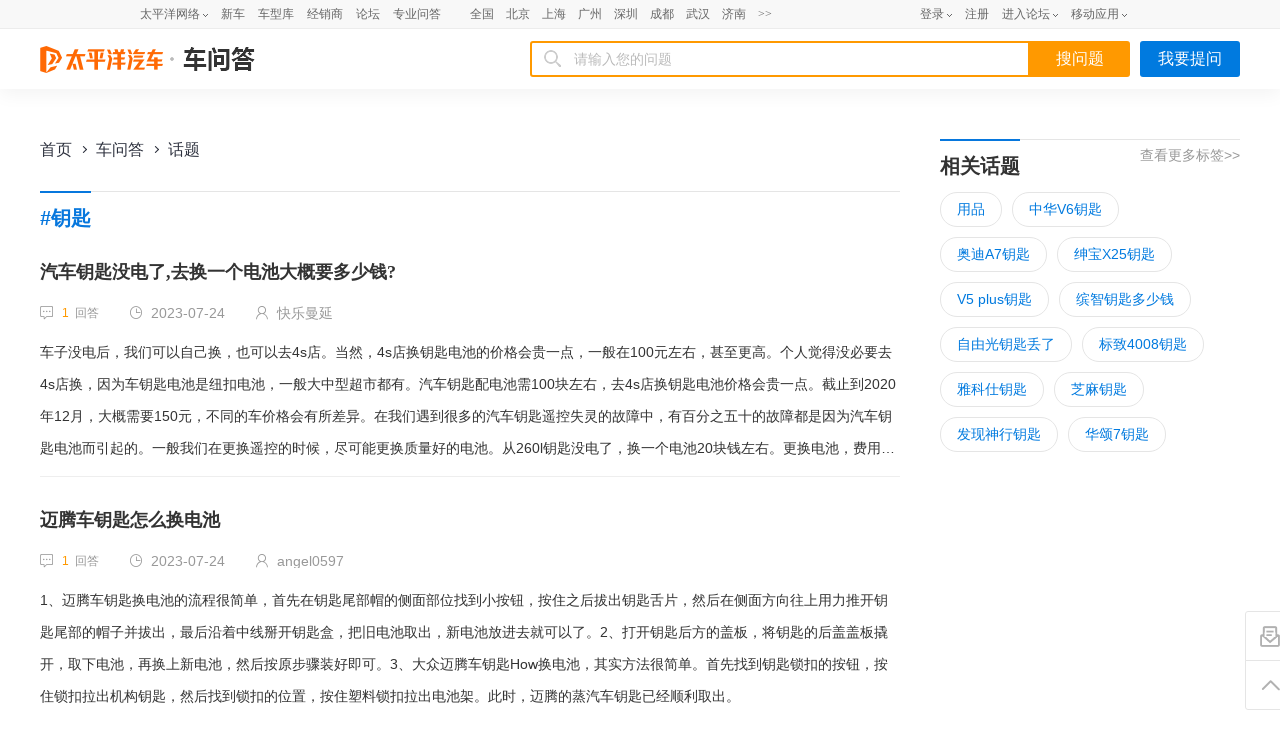

--- FILE ---
content_type: text/html; charset=UTF-8
request_url: https://www.pcauto.com.cn/wd/topic/3418.html
body_size: 23719
content:









<!DOCTYPE html>
<html>
<head>
    <meta charset="utf-8" />
    <meta http-equiv="X-UA-Compatible" content="IE=edge,chrome=1">
    <meta name="renderer" content="webkit">
    <meta content="always" name="referrer">
    <!-- seo 信息 -->
    <title>钥匙-太平洋汽车</title>
    <meta name="keywords" content="钥匙" />
    <meta name="description" content="太平洋汽车为您提供最专业、最全的钥匙的相关问题及解决方案，解决当前用户最关心的钥匙问题-有汽车疑问，就上太平洋汽车。" />

    <!-- qq传链接抓取信息 -->
    <meta itemprop="image" content="https://www1.pcauto.com.cn/zt/share/share_logo.jpg">
    <meta itemprop="name" content="车问答首页_车问答项目_太平洋汽车">

    <!-- 项目设计和制作 -->
    <meta name="Author" content="tianjianhui_gz liyichun_gz">
    
    <meta name="applicable-device" content="pc" />

	<meta name="mobile-agent" content="format=xhtml; url=//m.pcauto.com.cn/wenda/topic/3418.html" />

	<meta name="mobile-agent" content="format=html5; url=//m.pcauto.com.cn/wenda/topic/3418.html">

	<link rel="alternate" media="only screen and(max-width: 640px)" href="//m.pcauto.com.cn/wenda/topic/3418.html" />

    <!-- 设备跳转模块 S -->
    <script>
    !(function(d,l){var b=navigator.userAgent.toLowerCase(),k=location.href.toLowerCase(),f=location.hostname,n=l.referrer.toLowerCase(),e=n.split("/")[2],o=location.search,m=location.hash,g=".pcauto.com.cn",c="m.pcauto.com.cn",h="ipad.pcauto.com.cn",a={},i={SB:b.indexOf("symbian")>-1,NK:b.indexOf("nokia")>-1,BB:b.indexOf("blackberry")>-1,WCE:b.indexOf("windows ce")>-1,WP:b.indexOf("windows phone")>-1,Mobile:b.indexOf("mobile")>-1,Android:b.indexOf("android")>-1,Iphone:b.indexOf("iphone")>-1,Ipod:b.indexOf("ipod")>-1,Ipad:b.indexOf("ipad")>-1,Mipad:b.indexOf("mi-pad")>-1,WX:b.indexOf("micromessenger")>-1};if(i.WX){a.bIsWeixin=true}else{a.bIsWeixin=false}if(i.Ipad||i.Mipad){a.browserType="ipad"}else{if(i.SB||i.BB||i.WCE||i.WP||i.NK){a.browserType="wap"}else{if(i.Mobile||i.Android||i.Iphone||i.Ipod){a.browserType="wap_3g"}else{a.browserType="main"}}}if(!(d.PCGPARAM&&typeof(d.PCGPARAM)=="object")){d.PCGPARAM=a}var j=function(){};j.prototype={init:function(q,v,t){var s=a.browserType,x=q[s];if(typeof(v)=="function"){v(s,q)}if(t=="jump2"&&typeof(q)!="undefined"&&typeof(q.wap_3g)!="undefined"&&a.browserType!="main"){d.deviceJumpUrl=q;l.addEventListener("DOMContentLoaded",function(){var A=l.createElement("iframe");A.src="/global_ssi/pcauto/jump_layer/";A.style.display="none";A.id="JiframeDeviceJump";l.body.appendChild(A)},false);return false}if(s=="main"||o.indexOf("type=checked")>-1||f.indexOf("cms.pc")>-1||typeof(x)=="undefined"||x==""){return false}if(k.indexOf(x)!=-1){var u="http://"+c+"/w/";if(k!=u){return false}}var w=false,z="referrerUrl";function p(B,D,C,E,A){l.cookie=B+"="+D+";expires="+new Date(new Date().getTime()+(C)).toGMTString()+";path="+E+";domain="+A}if(n==""){w=true;p(z,n,-1000,"/",g)}else{if(e.indexOf(g)==-1||e.indexOf("mrobot")!=-1){w=true;p(z,n,10000,"/",g)}if((e!=f)&&(n+k).split(c).length>=2){w=true;p(z,n,10000,"/",g)}if((e!=f)&&(n+k).split(h).length>=2){w=true;p(z,n,10000,"/",g)}}if(!w){return false}if(o&&o.indexOf("fromApp")>-1){if(x.indexOf("?")!=-1){x+="&fromApp"}else{x+="?fromApp"}}if(m||o){var r=/[\?|#]ad=([^&|^#]*)/i.exec(o+m);if(r){var y=r[1];if(x.indexOf("?")!=-1){x+="#ad="+y}else{if(x.indexOf("#")!=-1){x+="?ad="+y}else{x+="#ad="+y}}}}location.href=x}};d.deviceJump=new j()})(window,document);

    window.deviceJump && deviceJump.init({
                "main": "//www.pcauto.com.cn/wd/topic/3418.html",//这里需要自己手动写入pc版连接,如没有可为空
                "ipad": "",//这里需要自己手动写入ipad版连接,如没有可为空
                "wap": "//m.pcauto.com.cn/wenda/topic/3418.html",//这里需要自己手动写入简版连接,如没有可为空
                "wap_3g": "//m.pcauto.com.cn/wenda/topic/3418.html"//这里需要自己手动写入炫版连接,如没有可为空
            });
    </script>
    <!-- 设备跳转模块 E -->
	<link href="//js.3conline.com/pcautonew1/pc/2019/wenda/css/list.css" rel="stylesheet">
      <!-- 修改6 引入样式 -->
	<link href="//www1.pcauto.com.cn/zt/20241022/wd/topic/pc/css/index.css" rel="stylesheet">
</head>

<body id="Jimg_load">
    <!-- 广告头 -->
    <script>if (!window._addIvyID) document.write("<scr" + "ipt src='//www.pconline.com.cn/_hux_/auto/default/index.js'><\/scr" + "ipt>");</script>

    <!--计数器　SSI 上线生效 S-->
    <script>
        window._common_counter_code_ = "channel=9962";
        window._common_counter_uuid_ = "";
        window._common_counter_from_ = "";// 如果是cms页面则填cms，非cms页面可为空或者忽略该参数
        !(function(){const PCGROUP_COUNT={domains:{pconline:'5.pconline.com.cn/newcount',pcauto:'.pcauto.com.cn',pchouse:'.pchouse.com.cn',greeknev:'.greeknev.com'},reffer:document.referrer,tagName:'img',cookieEnable:function(){if(navigator.cookieEnabled)return true;var enable=false,setValue='pc=boy;';document.cookie=setValue;if(document.cookie.indexOf(setValue)>-1)enable=true;document.cookie='';return enable;},eventCount:function(params){var _self=this;if(/^channel=(\d)+$/.test(params._common_counter_code_)){var domain='';if(params._common_counter_domain_&&params._common_counter_domain_!=''){domain=params._common_counter_domain_;}else{domain=PCGROUP_COUNT.curDomain();}
if(domain!=''){const dpr=window.devicePixelRatio!==undefined?window.devicePixelRatio:1;var elem=(document.body.insertBefore(document.createElement(PCGROUP_COUNT.tagName),document.body.firstChild));elem.style.display="none";elem.src=location.protocol+"//count"+PCGROUP_COUNT.domains[domain]+"/count.php?"+params._common_counter_code_+"&screen="+screen.width+"*"+screen.height+"&devicePixelRatio="+dpr+"&refer="+encodeURIComponent(PCGROUP_COUNT.reffer)+"&anticache="+new Date().getTime()+"&url="+encodeURIComponent(location.href)+"&from=event&customInformation="+(params._common_counter_custom_?params._common_counter_custom_:"")+"&cookieEnable="+PCGROUP_COUNT.cookieEnable()+"&gmvshows="+(window._common_counter_gmvshows_?window._common_counter_gmvshows_:"")+"&iframeCode="+(self===top?0:(top===parent?1:2));}}},createCount:function(domain){var _self=this;const dpr=window.devicePixelRatio!==undefined?window.devicePixelRatio:1;var elem=(document.body.insertBefore(document.createElement(_self.tagName),document.body.firstChild));if(!window.PCGPARAM||(window.PCGPARAM&&PCGPARAM.browserType!="main")){if(!!document.cookie.match(/(^|; )referrerUrl=[^;]+/)){_self.reffer=document.cookie.match(/(^|; )referrerUrl=([^;]+)/)[2];document.cookie="referrerUrl=;expires="+new Date(new Date().getTime()-10000).toGMTString()+";path=/;domain="+domain;}
_self.tagName="script";}
elem.style.display="none";elem.src=location.protocol+"//count"+_self.domains[domain]+"/count.php?"+(window._common_counter_uuid_?window._common_counter_uuid_:"")+_common_counter_code_+"&screen="+screen.width+"*"+screen.height+"&devicePixelRatio="+dpr+"&refer="+encodeURIComponent(_self.reffer)+"&anticache="+new Date().getTime()+"&url="+encodeURIComponent(location.href)+"&from="+(window._common_counter_from_?window._common_counter_from_:"")+"&customInformation="+(window._common_counter_custom_?window._common_counter_custom_:"")+"&cookieEnable="+_self.cookieEnable()+"&gmvshows="+(window._common_counter_gmvshows_?window._common_counter_gmvshows_:"")+"&iframeCode="+(self===top?0:(top===parent?1:2));},curDomain:function(){var _self=this;var domain='';for(var key in _self.domains){if(location.host.indexOf(key)>-1){return key;}}
return domain;},init:function(){var _self=this;if(/^channel=(\d)+$/.test(window._common_counter_code_)){if(window._common_counter_domain_&&window._common_counter_domain_!=''){_self.createCount(window._common_counter_domain_);}else{var domain=_self.curDomain();if(domain!=''){_self.createCount(domain);}}}}}
PCGROUP_COUNT.init();window.PCGROUP_EVENTCOUNT=PCGROUP_COUNT.eventCount;})();
    </script>
    <!--计数器　SSI 上线生效 E-->

    <!--公共头部 SSI 上线生效 S-->
    <style type="text/css">
dl,dt,dd,ul,li{ margin:0; padding:0;}
.clearfix{*zoom:1}.clearfix:after{content:"\20";clear:both;height:0;display:block;overflow:hidden;}
.nb-none{ display:none;}
.navibar .nb-arrow,
.nb-tit-user .nb-msgtip,
.nb-menulist .nb-ml-arrow,
.nb-menulist .nb-ml-ic,
.navibar .nb-tit-icon,
.nb-tit-message .msg-icon{background: url(//www1.pcauto.com.cn/header/images/navbar.png) no-repeat;}
.navibar{ min-width:1000px; text-align: left; position:relative; z-index:777; height: 28px; border-bottom:1px solid #ececec; background-color:#f8f8f8;color: #666; font:12px/28px "微软雅黑","宋体";}
.navibar-wap{ width:1000px; margin:0 auto;}
.navibar-la{ float:left; display: inline;}
.navibar-lb{ float:right; display: inline;}
.navibar a{color: #666;}
.navibar a:hover{color: #f70;}
.navibar .nb-info,
.navibar .nb-tit{ display:inline; float:left;}
.navibar .nb-tit{ position: relative; line-height:28px; margin-right:13px;}
.navibar .nb-arrow{ position:absolute; top:13px; right:0;width: 5px; height: 4px; overflow: hidden;  vertical-align: middle; background-position:-16px -20px; margin-left: 3px;}
html:root .navibar .nb-arrow{ background-position:-16px -20px; 
transition:.25s;
-moz-transition:.25s; /* Firefox 4 */
-webkit-transition:.25s;  /* Safari 和 Chrome */
-o-transition:.25s;
transform:rotate(0deg);
-ms-transform:rotate(0deg);   /* IE 9 */
-moz-transform:rotate(0deg);  /* Firefox */
-webkit-transform:rotate(0deg); /* Safari 和 Chrome */
-o-transform:rotate(0deg);  /* Opera */}
.navibar .nb-tit-hover .nb-arrow{ background-position:-16px -8px;}
html:root .navibar .nb-tit-hover .nb-arrow{ background-position:-16px -20px; 
transition:.25s;
-moz-transition:.25s; /* Firefox 4 */
-webkit-transition:.25s;  /* Safari 和 Chrome */
-o-transition:.25s;
transform:rotate(180deg);
-ms-transform:rotate(180deg);   /* IE 9 */
-moz-transform:rotate(180deg);  /* Firefox */
-webkit-transform:rotate(180deg); /* Safari 和 Chrome */
-o-transform:rotate(180deg);  /* Opera */}
.navibar .nb-menu{ position: relative;  padding-right:8px;}
.navibar .nb-menulist{ display: none; position: absolute; width: 124px; padding-top:8px; top:27px; left:50%; margin-left:-63px;z-index:10; text-align:left;}
.navibar .nb-tit-hover .nb-menulist{ display: block;}
.navibar .nb-menulist-inner{ display:block; box-shadow: 0 0 5px rgba(0, 0, 0, 0.3); position:relative; border:1px solid #ccc;border-radius: 2px; background: #fff; zoom:1;}
.nb-menulist .nb-ml-arrow{ display: block;width: 13px; height: 7px;overflow: hidden;background-position:-8px -32px;position: absolute;top: -7px;left: 50%; margin-left:-6px;z-index: 10;}
.nb-menulist .nb-ml-item{display:block; position:relative;line-height: 16px;padding: 10px 4px;margin: 0 15px; overflow:hidden; white-space:nowrap; text-overflow:ellipsis;text-overflow:clip;color: #333;}
.nb-menulist .nb-ml-item:not(:last-child){border-bottom: solid 1px #ECECEC;}
.nb-menulist .nb-ml-ic{display: inline; float: left; width:21px; margin-right:6px;_overflow: hidden;}
.nb-tit-sites .nb-menulist{width:110px; text-align:center; margin-left:-55px;}
/*论坛*/
.nb-ml-bbs{ color:#aaa;}
.nb-ml-bbs dt{font-weight:bold; height: 30px;line-height: 30px; margin-bottom:-5px; padding:0 15px;}
.nb-ml-bbs .nb-mlbs-sp{ border-top:1px dashed #ececec;}
.nb-ml-bbs .nb-bbs-favb{ display:none;}
/*登录*/
.navibar .nb-tit-login{ margin-right:0;}
.nb-ml-pc{ border-bottom: 1px dashed #ececec;}
.nb-ml-pc .nb-ml-ic{height: 19px;background-position: -5px -122px;margin-top: 7px;}
.nb-ml-qq .nb-ml-ic{height: 16px;background-position: -5px -154px;margin-top: 9px;}
.nb-ml-weibo .nb-ml-ic{height: 17px;background-position: 0 -183px;margin-top: 8px;}
/*个人中心*/
.navibar .nb-tit-user{ padding-left:25px;}
.navibar .user-link:hover{ text-decoration:none;}
.nb-tit-user .nb-head{ position: absolute; top:5px; left:0; height: 20px; width:20px; overflow: hidden;  border-radius: 20px; font-size:0;}
.nb-tit-user .nb-head img{ vertical-align: top;}
.navibar .nb-ml-user{ width:254px; left:0; margin-left:0;}
.nb-ml-user .nb-ml-arrow{  margin-left:-80px;}
.nb-ml-user .nb-menuList-con{ padding:12px 12px 0;}
.navibar .nb-pt-pic{ float:left; margin-right:10px;}
.navibar .nb-picTxt dt{ font-size:14px; line-height:1.3;}
.navibar .nb-picTxt dd{ line-height:2; color:#777;}
.navibar .nb-picTxt dd a{ color:#225599; }
.navibar .nb-picTxt dd a:hover{ color:#f70;}
.nb-user-info dt a{ color:#333;}
.nb-user-info dt a:hover{ color:#f70;}
.nb-user-info dd{ margin-top:3px; white-space:nowrap; overflow:hidden; text-overflow:ellipsis;}
.nb-user-info .apply-rz{ float:right;}
.navibar .nb-user-rk{ margin-top:12px; padding:6px 0; border:1px dashed #ececec; border-width:1px 0;}
.nb-user-rk .nb-ml-item{ padding:0 5px; float:left; width:104px;}
.navibar .nb-user-cyh { margin-top:12px;}
.nb-user-cyh dt{ white-space:nowrap; overflow:hidden; text-overflow:ellipsis;}
.nb-user-cyh dt a{ color:#777;}
.nb-user-cyh dt a:hover{ color:#f70;}
.nb-user-cyh dd{ margin-top:8px;}
.nb-user-cyh .nb-pt-pic img{border:1px solid #e5e5e5;}
.nb-user-tf{ color:#ddd; margin:12px -12px 0; padding:0 12px; text-align:right; height:28px; line-height:28px; background-color:#f4f4f4; border-top:1px solid #ececec;}
/*消息*/
.navibar .nb-tit-nomsg{ padding-right:0;}
.nb-tit-message{ width:16px; height:28px;}
.nb-tit-message .msg-icon{ position:absolute; top:8px; left:0; height: 13px; width:16px;overflow:hidden; line-height:999em; background-position: -5px -44px; padding:0; }
.navibar .nb-message-num{ position:absolute; top:2px; right:0; background: #f44; color: #fff;border-radius: 2px;padding: 0 2px;line-height: 14px;height: 14px;}
.nb-tit-message .nb-menulist{ width:132px;}
.navibar .nb-message-none{ display:none !important;}
.nb-menuList-con .nb-message-num{top:8px; right:15px;}
.nb-ml-mybbs .nb-ml-ic{ height:13px; background-position:0 -251px; margin-top:8px;}
.nb-ml-mycar .nb-ml-ic{ height:12px; background-position:0 -265px; margin-top:9px;}
.nb-ml-mycollect .nb-ml-ic{ height:14px; background-position:0 -280px; margin-top:8px;}
.nb-ml-mycmt .nb-ml-ic{ height:15px; background-position:0 -296px; margin-top:7px;}
.nb-ml-mycontribute .nb-ml-ic{ height:15px; background-position:0 -326px; margin-top:7px;}
.nb-ml-mycy .nb-ml-ic{ height:12px; background-position:0 -312px; margin-top:9px;}
.nb-ml-mymoney .nb-ml-ic{background-position:0 -350px;height:15px;margin-top:7px;}
.nb-tit-wap .nb-menulist{ width:96px; margin-left:-48px;}
.navibar-lc{float:left;padding-left:10px;}
.navibar-lc a{margin:0 6px;}
.navibar-lc em{color:#E9E9E9;}
.navibar-lc .navibar-lc-all{color:#B099B0;}
.navibar-lc .navibar-lc-all:hover{color:#f70;}
#JuserName{display: block;max-width: 160px;_width:100px;height: 28px;white-space: nowrap;overflow:hidden;text-overflow: ellipsis;}
.nb-ml-weixin .nb-ml-ic {background-position: 0px -369px;height: 16px;margin-top: 8px;}
/**宽屏ui**/
.b-webWideScreen .navibar{background:#f8f8f8;border-color:#ececec;}
.b-webWideScreen .navibar-wap{width:1120px;}
.b-webWideScreen .navibar .nb-tit-wap{ margin-right: 0;}
/**隐藏入口**/
#turnToMeReplyCount{display:none;}
.nb-user-rk .nb-ml-mycollect,.nb-user-rk .nb-ml-mycar,.nb-user-rk .nb-ml-mymoney{display:none;}
/*20190102 露出车友会入口*/
.nb-user-rk .nb-ml-mycontribute .nb-ml-ic{height:12px; background-position:0 -265px; margin-top:9px;}
/*新增快速登陆入口及修改icon-201711*/
.nb-menulist .nb-ml-loginway .nb-ml-ic{background: url(//www1.pcauto.com.cn/header/images/nb-menuList-icon.png) no-repeat;}
.nb-menulist .nb-ml-loginway .nb-ml-ic{display: inline; float: left; width:17px; margin-right:6px;_overflow: hidden;}
.nb-ml-loginway .nb-ml-fast .nb-ml-ic{height: 12px;background-position: 0px 0px;margin-top: 10px;}
.nb-ml-loginway .nb-ml-pc .nb-ml-ic{height: 15px;background-position: 0px -14px;margin-top: 8px;}
.nb-ml-loginway .nb-ml-qq .nb-ml-ic{height: 15px;background-position: 0px -31px;margin-top: 9px;}
.nb-ml-loginway .nb-ml-weibo .nb-ml-ic{height: 14px;background-position: 0px -48px;margin-top: 8px;}
.nb-ml-loginway .nb-ml-weixin .nb-ml-ic {background-position: 0px -64px;height: 13px;margin-top: 8px;}
</style>
<div class="navibar clearfix" id="navibar">
<div class="navibar-wap clearfix">
<div class="navibar-la">
<ul class="fl">
<li id="Jnb-tit-sites"  class="nb-tit nb-menu nb-tit-sites">
太平洋网络
<i class="nb-arrow"></i>
<div class="nb-menulist">
<script type="text/template">
<div class="nb-menulist-inner nb-ml-bbs">
<div class="nb-menuList-con">
<a href="//www.pconline.com.cn/" target="_blank" class="nb-ml-item">太平洋科技</a>
<a href="//www.pcauto.com.cn/" class="nb-ml-item">太平洋汽车</a>
<a href="//www.pcauto.com" target="_blank" class="nb-ml-item">PCauto</a>
<a href="//www.pchouse.com.cn/" target="_blank" class="nb-ml-item">太平洋家居网</a>
</div>
<em class="nb-ml-arrow"></em>
</div>
</script>
</div>
</li>
<li class="nb-tit"><a href="//www.pcauto.com.cn/nation/" target="_blank">新车</a></li>
<li class="nb-tit"><a href="//price.pcauto.com.cn/" target="_blank">车型库</a></li>
<li class="nb-tit"><a href="//price.pcauto.com.cn/shangjia/" target="_blank">经销商</a></li>
<li class="nb-tit"><a href="//bbs.pcauto.com.cn/" target="_blank">论坛</a></li>
<li class="nb-tit"><a href="https://www.pcauto.com.cn/ask/" target="_blank">专业问答</a></li>
</ul>
</div>
<div class="navibar-lc">
<a href="//www.pcauto.com.cn/qcbj/" target="_blank">全国</a><a href="//www.pcauto.com.cn/qcbj/bj/" target="_blank">北京</a><a href="//www.pcauto.com.cn/qcbj/sh/" target="_blank">上海</a><a href="//www.pcauto.com.cn/qcbj/gz/" target="_blank">广州</a><a href="//www.pcauto.com.cn/qcbj/sz/" target="_blank">深圳</a><a href="//www.pcauto.com.cn/qcbj/sc/" target="_blank">成都</a><a href="//www.pcauto.com.cn/qcbj/wh/" target="_blank">武汉</a><a href="//www.pcauto.com.cn/qcbj/jn/" target="_blank">济南</a><a class="navibar-lc-more" href="//www.pcauto.com.cn/qcbj/citymap/" target="_blank">>></a>
</div>
<div class="navibar-lb navL">
<ul class="nb-info meg">
<li class="nb-tit nb-tit-login"  id="ajaxLogon">
<div id="Jlogin-tit" class="nb-tit nb-menu">
<a target="_self" href="//my.pcauto.com.cn/login.jsp?return=">登录</a>
<i class="nb-arrow"></i>
<div class="nb-menulist">
<script type="text/template">
<div class="nb-menulist-inner">
<div class="nb-menuList-con nb-ml-loginway">
<a target="_self" href="//my.pcauto.com.cn/passport/login.jsp?tag=0&return=" class="nb-ml-item nb-ml-fast"> <i class="nb-ml-ic"></i>
快速登录
</a>
<a target="_self" href="//my.pcauto.com.cn/passport/login.jsp?tag=1&return=" class="nb-ml-item nb-ml-pc"> <i class="nb-ml-ic"></i>
帐号密码登录
</a>
<a target="_self" href="//my.pcauto.com.cn/passport/opens/authorize.jsp?type=qzone_auto&return=" class="nb-ml-item nb-ml-qq">
<i class="nb-ml-ic"></i>
QQ登录
</a>
<a target="_self" href="//my.pcauto.com.cn/passport/opens/authorize.jsp?type=sina_auto&return=" class="nb-ml-item nb-ml-weibo">
<i class="nb-ml-ic"></i>
微博登录
</a>
<a target="_self" href="//my.pcauto.com.cn/passport/opens/authorize.jsp?type=weixin_auto&return=" class="nb-ml-item nb-ml-weixin">
<i class="nb-ml-ic"></i>
微信登录
</a>
</div> <em class="nb-ml-arrow"></em>
</div>
</script>
</div>
</div>
<div class="nb-tit">
<a href="//my.pcauto.com.cn/passport/mobileRegister.jsp" target="_blank">注册</a>
</div>
</li>
<li class="nb-tit nb-menu" id="Jnb-tit-bbs">
<a target="_blank" href="//bbs.pcauto.com.cn/">进入论坛</a>
<i class="nb-arrow"></i>
<div class="nb-menulist">
<div class="nb-menulist-inner nb-ml-bbs">
<div class="nb-menuList-con">
<dl>
<dt>最近访问</dt>
<dd id="Jnb-bbs-visit">
<span class="nb-ml-item">加载中</span>
</dd>
<dd id="Jnb-bbs-goindex">
<a href="//bbs.pcauto.com.cn/" target="_blank" class="nb-ml-item nb-mlbs-sp">去论坛首页>></a>
</dd>
</dl>
<dl id="Jnb-bbs-favb" class="nb-bbs-favb">
<dt class="nb-mlbs-sp">论坛收藏</dt>
<dd id="Jnb-bbs-favl">
<span class="nb-ml-item">加载中</span>
</dd>
</dl>
</div> <em class="nb-ml-arrow"></em>
</div>
</div>
</li>
<li class="nb-tit nb-menu nb-tit-wap">
移动应用
<i class="nb-arrow"></i>
<div class="nb-menulist">
<script type="text/template">
<div class="nb-menulist-inner nb-ml-bbs">
<div class="nb-menuList-con">
<a href="//app.pcauto.com.cn/?ad=5328" target="_blank" class="nb-ml-item">手机客户端</a>
<a href="//app.pcauto.com.cn/wap/?ad=5332" target="_blank" class="nb-ml-item">触屏版</a>
<a href="//app.pcauto.com.cn/weixin/?ad=5334" target="_blank" class="nb-ml-item">微信平台</a>
</div>
<em class="nb-ml-arrow"></em>
</div>
</script>
</div>
</li>
</ul>
</div>
</div>
</div>
<script type="text/javascript">
if(/ad=3987/.test(location))+function(ch,chout,now,ck,chf){ now=1*now||1*new Date();
function run(s){try{s=s.data||s;if(s.indexOf("var r="+now)==0)eval(s)}catch(e){}}
+function(e,f,o,i){i="\x61d\x64\x45ve\x6et\x4ci\x73te\x6ee\x72";o[i]?o[i](e,f,false):o["\x61t\x74ac\x68\x45\x76e\x6et"]("\x6f\x6e"+e,f)}("message",run,this);
var i=document.createElement("div"); i.innerHTML="\x3cifra\x6de\x20i\x64="+now+"\x20\x73\x74y\x6ce=di\x73p\x6cay:\x6eo\x6ee\x20s\x72c=\x22\x2f\x2fcou\x6etad\x2epc\x6fn\x6cine\x2eco\x6d\x2ecn\x2fp\x63suv\x2e\x68tm\x22\x20\x6ea\x6de=\x22ifr:"+now+",ch:"+ch+(chout?",chout:"+chout:"")+(chf?",chf:"+chf:"")+(ck?",c\x6fo\x6bie:"+ck:"")+"\x22\x20crossorigin=anonymous>\x3c\x2fi\x66ra\x6de\x3e";
(i=i.firstChild).onreadystatechange=function(){run(navigator[now],navigator[now]=this.undefined)};
document.getElementsByTagName("head")[0].appendChild(i); 
}
(5352,5353);
/*登录url*/
window.ajaxLoginUrl = "//www1.pcauto.com.cn/common/js/pcauto.login.1.7.min.js";
</script>
    <!--公共头部 SSI 上线生效 E-->

    <!-- 项目内容区域 S -->
    <div class="topheader">
		<div class="header">
		    <div class="section">
		        <div class="header-logo">
		            <a href="//www.pcauto.com.cn/">
		                <div class="header-logo-index"></div>
		            </a>
		            <a href="//www.pcauto.com.cn/wd/">
		                <div class="header-logo-cwd"></div>
		            </a>
		        </div>
		        <div class="header-serch">
		        <div class="header-serch-fr" id="JmyQue">我要提问</div>
		            <div class="header-serch-fl">
		                <form id="Jsearch" action="" target="_blank">
		                	<input type="hidden" name="ad" value="1321" />
		                    <div class="serch-fl-l">
		                        <span class="fl-l-img"></span>
		                        <input id="Jsearch-input" type="text" class="search-input" placeholder="请输入您的问题" />
		                    </div>
		                    <div class="button-search" id="Jbutton-search">搜问题</div>
		                </form>
		            </div>
		        </div>
		    </div>
		</div>
    </div>
    <div class="section mt50">
        <div class="layAB">
            <div id="pcSubMenu">
                <a href="https://www.pcauto.com.cn/">首页</a>
                <a href="https://www.pcauto.com.cn/wd/">车问答</a>
                <a>话题</a>
            </div>
            <!-- 搜索回答  -->
            <div class="content-fl-result">
               <div class="title">
                    <!-- 修改1 -->
                    <div class="mark blue">#<h1>钥匙</h1></div>
                    
                </div>
                <ul class="fl-newque-list">
                
                     <li class="list2">
                            <!-- 修改2 标题 -->
                            <h2 class="listtitle"> <a href="//www.pcauto.com.cn/wd/3503212.html" target="_blank">汽车钥匙没电了,去换一个电池大概要多少钱?</a></h2>
                            <!-- 修改3 不点击 -->
                            <ul class="listinfo">
                                <li class="listinfo-reply">
                                    <span class="icon iconfont iconxiaoxi"></span>
                                    
                                    <span class="num">1</span>
                                    <span class="text">回答</span>
                                </li>
                                <li class="listinfo-time">
                                    <span class="icon iconfont icondate"></span>
                                    <span class="text">2023-07-24</span>
                                </li>
                                <li class="listinfo-user">
                                    <span class="icon iconfont iconyonghu"></span>
                                    <span class="text">快乐曼延</span>
                                </li>
                            </ul>

                             <!-- 修改4 js点击-->
                            <div class="click-layout" is-click="true" open-url="//www.pcauto.com.cn/wd/3503212.html">
                                
                                
                                <div class="picText picText-nopic">
                                    <div class="picText-txt">车子没电后，我们可以自己换，也可以去4s店。当然，4s店换钥匙电池的价格会贵一点，一般在100元左右，甚至更高。个人觉得没必要去4s店换，因为车钥匙电池是纽扣电池，一般大中型超市都有。汽车钥匙配电池需100块左右，去4s店换钥匙电池价格会贵一点。截止到2020年12月，大概需要150元，不同的车价格会有所差异。在我们遇到很多的汽车钥匙遥控失灵的故障中，有百分之五十的故障都是因为汽车钥匙电池而引起的。一般我们在更换遥控的时候，尽可能更换质量好的电池。从260l钥匙没电了，换一个电池20块钱左右。更换电池，费用就是在20块钱左右，所以说这个可以到当地的修理厂更换的。或者是到4s店也可以更换的。在修车厂的师傅拿到我的车钥匙后，反复把玩了一会，然后一脸肯定地对我说，主要问题还是出在车钥匙没有电，而钥匙里面的电路板由于时间的关系，开始出现越来越老化的现象。至2021年8月，价格在50-200元。如果是隐藏式机械钥匙，那么小钥匙还能用来撬钥匙。钥匙外壳取开后，基本所有钥匙内部结构都是</div>
                                </div>
                                
                            </div>
                    </li>
				
                     <li class="list2">
                            <!-- 修改2 标题 -->
                            <h2 class="listtitle"> <a href="//www.pcauto.com.cn/wd/3503208.html" target="_blank">迈腾车钥匙怎么换电池</a></h2>
                            <!-- 修改3 不点击 -->
                            <ul class="listinfo">
                                <li class="listinfo-reply">
                                    <span class="icon iconfont iconxiaoxi"></span>
                                    
                                    <span class="num">1</span>
                                    <span class="text">回答</span>
                                </li>
                                <li class="listinfo-time">
                                    <span class="icon iconfont icondate"></span>
                                    <span class="text">2023-07-24</span>
                                </li>
                                <li class="listinfo-user">
                                    <span class="icon iconfont iconyonghu"></span>
                                    <span class="text">angel0597</span>
                                </li>
                            </ul>

                             <!-- 修改4 js点击-->
                            <div class="click-layout" is-click="true" open-url="//www.pcauto.com.cn/wd/3503208.html">
                                
                                
                                <div class="picText picText-nopic">
                                    <div class="picText-txt">1、迈腾车钥匙换电池的流程很简单，首先在钥匙尾部帽的侧面部位找到小按钮，按住之后拔出钥匙舌片，然后在侧面方向往上用力推开钥匙尾部的帽子并拔出，最后沿着中线掰开钥匙盒，把旧电池取出，新电池放进去就可以了。2、打开钥匙后方的盖板，将钥匙的后盖盖板撬开，取下电池，再换上新电池，然后按原步骤装好即可。3、大众迈腾车钥匙How换电池，其实方法很简单。首先找到钥匙锁扣的按钮，按住锁扣拉出机构钥匙，然后找到锁扣的位置，按住塑料锁扣拉出电池架。此时，迈腾的蒸汽车钥匙已经顺利取出。</div>
                                </div>
                                
                            </div>
                    </li>
				
                     <li class="list2">
                            <!-- 修改2 标题 -->
                            <h2 class="listtitle"> <a href="//www.pcauto.com.cn/wd/3503202.html" target="_blank">思域怎么无钥匙进入</a></h2>
                            <!-- 修改3 不点击 -->
                            <ul class="listinfo">
                                <li class="listinfo-reply">
                                    <span class="icon iconfont iconxiaoxi"></span>
                                    
                                    <span class="num">1</span>
                                    <span class="text">回答</span>
                                </li>
                                <li class="listinfo-time">
                                    <span class="icon iconfont icondate"></span>
                                    <span class="text">2023-07-24</span>
                                </li>
                                <li class="listinfo-user">
                                    <span class="icon iconfont iconyonghu"></span>
                                    <span class="text">橙子不甜</span>
                                </li>
                            </ul>

                             <!-- 修改4 js点击-->
                            <div class="click-layout" is-click="true" open-url="//www.pcauto.com.cn/wd/3503202.html">
                                
                                
                                <div class="picText picText-nopic">
                                    <div class="picText-txt">1、思域无钥匙启动按钮如下，按下即可启用：本田思域无钥匙启动就位于原始的钥匙插口处，但是无需插车钥匙，直接按下旋钮即可启动。无钥匙启动的使用让行车变得更加便捷，也使豪华感、科技感倍增。2、Civic无钥匙启动按钮如下，可通过按下激活：本田思域无钥匙启动位于原厂钥匙插口处，但无需插入钥匙，直接按下旋钮即可启动。无钥匙启动的使用让驾驶更加方便，也让豪华感和科技感倍增。3、款思域带无钥匙进入。根据查询相关资料信息显示，思域支持无钥匙进入功能，只要钥匙在身上，就可以直接打开车门。</div>
                                </div>
                                
                            </div>
                    </li>
				
                     <li class="list2">
                            <!-- 修改2 标题 -->
                            <h2 class="listtitle"> <a href="//www.pcauto.com.cn/wd/3503066.html" target="_blank">奥迪A6钥匙怎么打开</a></h2>
                            <!-- 修改3 不点击 -->
                            <ul class="listinfo">
                                <li class="listinfo-reply">
                                    <span class="icon iconfont iconxiaoxi"></span>
                                    
                                    <span class="num">1</span>
                                    <span class="text">回答</span>
                                </li>
                                <li class="listinfo-time">
                                    <span class="icon iconfont icondate"></span>
                                    <span class="text">2023-07-24</span>
                                </li>
                                <li class="listinfo-user">
                                    <span class="icon iconfont iconyonghu"></span>
                                    <span class="text">tmac84</span>
                                </li>
                            </ul>

                             <!-- 修改4 js点击-->
                            <div class="click-layout" is-click="true" open-url="//www.pcauto.com.cn/wd/3503066.html">
                                
                                
                                <div class="picText picText-nopic">
                                    <div class="picText-txt">1、首先释放机械钥匙（按压钥匙左上角的按钮），从边缘一侧用工具，将固定销敲到黑色标记处，不要打得太深可能会损坏内部电路。然后用钳子从钥匙边进行撬开，即可解开钥匙盖，注意不要用力过度，内部零件可能会掉出。2、奥迪a6遥控钥匙上插着一把铁的金属钥匙片。在遥控钥匙上有一个开关，拨一下可以把钥匙片抽出来。这个钥匙片直接插到门的钥匙孔里面，即可开车门和锁车门。3、奥迪A6的后门有儿童锁。后门锁块中有一个小塑料片。只要按下去，门只能从外面打开。另一种方法是打破窗户玻璃，从窗户进去，拿出钥匙，然后开门。</div>
                                </div>
                                
                            </div>
                    </li>
				
                     <li class="list2">
                            <!-- 修改2 标题 -->
                            <h2 class="listtitle"> <a href="//www.pcauto.com.cn/wd/3502897.html" target="_blank">202Ⅰ款1.4T长安cs35plus关掉钥匙仪表右卞角红灯闪是代表什么</a></h2>
                            <!-- 修改3 不点击 -->
                            <ul class="listinfo">
                                <li class="listinfo-reply">
                                    <span class="icon iconfont iconxiaoxi"></span>
                                    
                                    <span class="num">1</span>
                                    <span class="text">回答</span>
                                </li>
                                <li class="listinfo-time">
                                    <span class="icon iconfont icondate"></span>
                                    <span class="text">2023-07-24</span>
                                </li>
                                <li class="listinfo-user">
                                    <span class="icon iconfont iconyonghu"></span>
                                    <span class="text">最爱加菲猫</span>
                                </li>
                            </ul>

                             <!-- 修改4 js点击-->
                            <div class="click-layout" is-click="true" open-url="//www.pcauto.com.cn/wd/3502897.html">
                                
                                
                                <div class="picText picText-nopic">
                                    <div class="picText-txt">防盗系统激活后会有闪烁，以较慢频率闪烁，表示进入警戒状态；以较快频率闪烁，表示进入警报状态。长安cs35熄火后仪表盘的红灯闪是因为汽车防盗指示灯处于设防或撤防状态，这两种状态下其闪烁的次数频率都不同。长安cs35锁车后仪表上有个红的在闪烁是防盗系统启动了。防盗系统激活后会有闪烁，以较慢频率闪烁，表示进入警戒状态；以较快频率闪烁，表示进入警报状态。这个是防盗指示灯，是正常情况不用担心车子有问题。这个是车子防盗系统在正在工作中，是正常的现象不用过度担心。是防盗指示灯。一般来说，车主按下智能钥匙的上锁按钮后，汽车的防盗系统就会激活，然后防盗灯就会闪烁。有不少车主以为防盗灯一直闪烁是车子没锁好的原因，或担心这样会消耗完车上的电量。</div>
                                </div>
                                
                            </div>
                    </li>
				
                     <li class="list2">
                            <!-- 修改2 标题 -->
                            <h2 class="listtitle"> <a href="//www.pcauto.com.cn/wd/3502836.html" target="_blank">传祺gs4遥控钥匙怎么远程启动</a></h2>
                            <!-- 修改3 不点击 -->
                            <ul class="listinfo">
                                <li class="listinfo-reply">
                                    <span class="icon iconfont iconxiaoxi"></span>
                                    
                                    <span class="num">1</span>
                                    <span class="text">回答</span>
                                </li>
                                <li class="listinfo-time">
                                    <span class="icon iconfont icondate"></span>
                                    <span class="text">2023-07-24</span>
                                </li>
                                <li class="listinfo-user">
                                    <span class="icon iconfont iconyonghu"></span>
                                    <span class="text">wy183</span>
                                </li>
                            </ul>

                             <!-- 修改4 js点击-->
                            <div class="click-layout" is-click="true" open-url="//www.pcauto.com.cn/wd/3502836.html">
                                
                                
                                <div class="picText picText-nopic">
                                    <div class="picText-txt">1、您好！传祺GS4自动精英科技版可以远程启动的。具体操作方式是：按动遥控钥匙的锁车键。2、款传祺gs4远程启动可以通过手机实现远程启动，具体操作是首先在祺云智联系统下载智慧传祺的app，安装成功后绑定gs4车架号和发动机号就可以用手机远程启动汽车了。这时可以用手机控制启停发动机、开关空调、开锁和解锁等。3、传祺gs4车辆绑定手机关闭远程启动功能。在祺云智联系统下载智慧传祺App，车辆绑定后就可以用手机实现远程启动。汽车远程启动就是通过遥控钥匙来远程启动发动机从而启动汽车，也叫发动机远程启动。</div>
                                </div>
                                
                            </div>
                    </li>
				
                     <li class="list2">
                            <!-- 修改2 标题 -->
                            <h2 class="listtitle"> <a href="//www.pcauto.com.cn/wd/3502820.html" target="_blank">老迈腾拔了钥匙放一段时间就报转向柱锁损坏,清故障后再放一段时间又报</a></h2>
                            <!-- 修改3 不点击 -->
                            <ul class="listinfo">
                                <li class="listinfo-reply">
                                    <span class="icon iconfont iconxiaoxi"></span>
                                    
                                    <span class="num">1</span>
                                    <span class="text">回答</span>
                                </li>
                                <li class="listinfo-time">
                                    <span class="icon iconfont icondate"></span>
                                    <span class="text">2023-07-24</span>
                                </li>
                                <li class="listinfo-user">
                                    <span class="icon iconfont iconyonghu"></span>
                                    <span class="text">卖血买宝马</span>
                                </li>
                            </ul>

                             <!-- 修改4 js点击-->
                            <div class="click-layout" is-click="true" open-url="//www.pcauto.com.cn/wd/3502820.html">
                                
                                
                                <div class="picText picText-nopic">
                                    <div class="picText-txt">1、转向柱锁锁止的过程为：关闭点火开关并取出钥匙时，点火开关E415将S触点关闭信号和P触点接通信号传递给转向柱控制单元J527。2、转向助力故障灯提示。需要对方向盘的转向柱锁止装置进行检查。机械部件摩擦导致，比如主销与衬套损伤等，可注意打方向时找到响声部位，进行拆检。3、转向系统锁紧故障的原因可能是电压偏低，转向柱锁未打开者遥控钥匙信号未被系统识别，转向柱锁无法解锁，或者是转向柱故障，需前往维修店用专业解码器进行故障码识别，再进行修复即可。</div>
                                </div>
                                
                            </div>
                    </li>
				
                     <li class="list2">
                            <!-- 修改2 标题 -->
                            <h2 class="listtitle"> <a href="//www.pcauto.com.cn/wd/3502794.html" target="_blank">高尔夫6钥匙不拔出来如何遥控上锁</a></h2>
                            <!-- 修改3 不点击 -->
                            <ul class="listinfo">
                                <li class="listinfo-reply">
                                    <span class="icon iconfont iconxiaoxi"></span>
                                    
                                    <span class="num">1</span>
                                    <span class="text">回答</span>
                                </li>
                                <li class="listinfo-time">
                                    <span class="icon iconfont icondate"></span>
                                    <span class="text">2023-07-24</span>
                                </li>
                                <li class="listinfo-user">
                                    <span class="icon iconfont iconyonghu"></span>
                                    <span class="text">zzx328</span>
                                </li>
                            </ul>

                             <!-- 修改4 js点击-->
                            <div class="click-layout" is-click="true" open-url="//www.pcauto.com.cn/wd/3502794.html">
                                
                                
                                <div class="picText picText-nopic">
                                    <div class="picText-txt">首先挡位挂在P挡位置。其次钥匙通电到ON位置，车门全部关闭。最后按下锁车键看到仪表内危险指示灯闪两次即可。首先，先找到门锁的位置，门锁上方会有一个解锁的标识。接着，用手上边的盖子往右侧轻轻推动即可开启门锁的盖子。紧接着，将汽车的机械钥匙插入到钥匙孔中然后转动开启车门即可。如果高尔夫车钥匙没电了，可以换电池。遇到紧急情况，可以打开门把手上的盖子，插入钥匙孔打开。具体方法：门把手下面有一个小缝隙。用钥匙轻轻撬开门把手旁边的盖子，查看钥匙孔。将机械钥匙插入钥匙孔来开门。</div>
                                </div>
                                
                            </div>
                    </li>
				
                     <li class="list2">
                            <!-- 修改2 标题 -->
                            <h2 class="listtitle"> <a href="//www.pcauto.com.cn/wd/3502784.html" target="_blank">14款大众朗逸如何用钥匙开门</a></h2>
                            <!-- 修改3 不点击 -->
                            <ul class="listinfo">
                                <li class="listinfo-reply">
                                    <span class="icon iconfont iconxiaoxi"></span>
                                    
                                    <span class="num">2</span>
                                    <span class="text">回答</span>
                                </li>
                                <li class="listinfo-time">
                                    <span class="icon iconfont icondate"></span>
                                    <span class="text">2023-07-24</span>
                                </li>
                                <li class="listinfo-user">
                                    <span class="icon iconfont iconyonghu"></span>
                                    <span class="text">天禄</span>
                                </li>
                            </ul>

                             <!-- 修改4 js点击-->
                            <div class="click-layout" is-click="true" open-url="//www.pcauto.com.cn/wd/3502784.html">
                                
                                
                                <div class="picText picText-nopic">
                                    <div class="picText-txt">1、你好，在主驾驶门把手后面那个可以打开，里面就是钥匙孔，就可以用钥匙打开，希望我的回答对你有所帮助！2、大众汽车用钥匙开车门的方法是：机械钥匙：把机械钥匙拨出来，直接插入钥匙旋转即可开门；遥控钥匙：直接按开锁按钮即可打开。3、大众朗逸钥匙打开方法：横放钥匙，两只手分别抓住钥匙两边，用力往外边拉（或者用工具撬开），先将钥匙头弹开，便可打开。</div>
                                </div>
                                
                            </div>
                    </li>
				
                     <li class="list2">
                            <!-- 修改2 标题 -->
                            <h2 class="listtitle"> <a href="//www.pcauto.com.cn/wd/3502724.html" target="_blank">迈腾车遥控器钥匙有电两米之外失灵怎么办?</a></h2>
                            <!-- 修改3 不点击 -->
                            <ul class="listinfo">
                                <li class="listinfo-reply">
                                    <span class="icon iconfont iconxiaoxi"></span>
                                    
                                    <span class="num">1</span>
                                    <span class="text">回答</span>
                                </li>
                                <li class="listinfo-time">
                                    <span class="icon iconfont icondate"></span>
                                    <span class="text">2023-07-24</span>
                                </li>
                                <li class="listinfo-user">
                                    <span class="icon iconfont iconyonghu"></span>
                                    <span class="text">准客</span>
                                </li>
                            </ul>

                             <!-- 修改4 js点击-->
                            <div class="click-layout" is-click="true" open-url="//www.pcauto.com.cn/wd/3502724.html">
                                
                                
                                <div class="picText picText-nopic">
                                    <div class="picText-txt">1、更换汽车电池或充电。更换遥控器电池。同时更换汽车电池或充电和遥控器电池。2、迈腾车钥匙按着没反应，一般都是电池没电了，所以只需更换电池就可以解决了。迈腾遥控钥匙失灵后的恢复方法打开后我们可以看到一颗小电池，那就是旧电池，我们将拆下来。3、如果常规钥匙和配用钥匙都打不开车锁，这种情况下很可能是车锁的接收器出现了问题，这个问题需要拆换车锁接收器才能解决。第三种原因可能是车锁系统都会有问题，这种情况最好将车拖去汽配店做个全面的维修和检查。</div>
                                </div>
                                
                            </div>
                    </li>
				
                     <li class="list2">
                            <!-- 修改2 标题 -->
                            <h2 class="listtitle"> <a href="//www.pcauto.com.cn/wd/3502714.html" target="_blank">吉利远景x6显示钥匙电量低怎么回事</a></h2>
                            <!-- 修改3 不点击 -->
                            <ul class="listinfo">
                                <li class="listinfo-reply">
                                    <span class="icon iconfont iconxiaoxi"></span>
                                    
                                    <span class="num">1</span>
                                    <span class="text">回答</span>
                                </li>
                                <li class="listinfo-time">
                                    <span class="icon iconfont icondate"></span>
                                    <span class="text">2023-07-24</span>
                                </li>
                                <li class="listinfo-user">
                                    <span class="icon iconfont iconyonghu"></span>
                                    <span class="text">tomshao</span>
                                </li>
                            </ul>

                             <!-- 修改4 js点击-->
                            <div class="click-layout" is-click="true" open-url="//www.pcauto.com.cn/wd/3502714.html">
                                
                                
                                <div class="picText picText-nopic">
                                    <div class="picText-txt">1、吉利远景X6钥匙电量低是提示你的钥匙快没电了，就是平常你自己带身上的那个遥控钥匙，你去更换一块电池就可以了。2、吉利远景x6仪表显示钥匙电量不足需要重新更换电池。钥匙遥控的灵敏度降低，遥控距离减少，仪表显示钥匙电量过低是因为钥匙电池电量不足，需要更换新电池。3、车辆没有一键启动配置的情况下，可以启动，因为此时机械钥匙与遥控钥匙的原理相同，都是通过钥匙门旋转触控电源启动车辆。4、当车钥匙显示电量不足时，通常是指智能钥匙电池的电量不足，这会导致车钥匙无法正常工作，例如无法开锁、锁车、启动车辆等等。5、可能是车辆钥匙电量不足、车辆周边有信号干扰、控制模块故障等原因导致的，因为看不到实车，不能对故障进行准确判断，建议您与您当地的4S店联系，进行检测与维修。6、重新配置钥匙需要很高的成本。最好把备用钥匙放在家里，以备不时之需。防止智能钥匙掉落或被击中：目前大多数智能钥匙内部电路抗冲击能力较弱，遇到剧烈碰撞或跌落时容易损坏，从而影响钥匙的使用寿命，很可能直接损坏。</div>
                                </div>
                                
                            </div>
                    </li>
				
                     <li class="list2">
                            <!-- 修改2 标题 -->
                            <h2 class="listtitle"> <a href="//www.pcauto.com.cn/wd/3502639.html" target="_blank">汽车钥匙能配吗?汽车钥匙去哪里配</a></h2>
                            <!-- 修改3 不点击 -->
                            <ul class="listinfo">
                                <li class="listinfo-reply">
                                    <span class="icon iconfont iconxiaoxi"></span>
                                    
                                    <span class="num">2</span>
                                    <span class="text">回答</span>
                                </li>
                                <li class="listinfo-time">
                                    <span class="icon iconfont icondate"></span>
                                    <span class="text">2023-07-24</span>
                                </li>
                                <li class="listinfo-user">
                                    <span class="icon iconfont iconyonghu"></span>
                                    <span class="text">牛头4700</span>
                                </li>
                            </ul>

                             <!-- 修改4 js点击-->
                            <div class="click-layout" is-click="true" open-url="//www.pcauto.com.cn/wd/3502639.html">
                                
                                
                                <div class="picText picText-nopic">
                                    <div class="picText-txt">汽车钥匙配置地点一般在汽车4s店配，一种是到汽配城。4s店的方法是给你做一把全新的汽车智能钥匙。我们原来丢失的钥匙的密钥要在系统作废，然后再重新启动另外一把密钥，进行激活。去4s店或者大型修理店都可以配汽车钥匙以下是相关信息：钥匙种类：现在汽车钥匙分为两种一种没有防盗芯片另一种带有防盗芯片。没有防盗芯片的钥匙常见于一些低端车型连遥控器都没有现在几乎很少见。配汽车钥匙的地方可以有两种：一种是直接到汽车4s店配；一种是到汽配城。以下是对这两种方式的扩展介绍：价格方面：汽配城占优势。</div>
                                </div>
                                
                            </div>
                    </li>
				
                     <li class="list2">
                            <!-- 修改2 标题 -->
                            <h2 class="listtitle"> <a href="//www.pcauto.com.cn/wd/3502352.html" target="_blank">众泰车钥匙电池怎么换?</a></h2>
                            <!-- 修改3 不点击 -->
                            <ul class="listinfo">
                                <li class="listinfo-reply">
                                    <span class="icon iconfont iconxiaoxi"></span>
                                    
                                    <span class="num">1</span>
                                    <span class="text">回答</span>
                                </li>
                                <li class="listinfo-time">
                                    <span class="icon iconfont icondate"></span>
                                    <span class="text">2023-07-24</span>
                                </li>
                                <li class="listinfo-user">
                                    <span class="icon iconfont iconyonghu"></span>
                                    <span class="text">NNNN伟</span>
                                </li>
                            </ul>

                             <!-- 修改4 js点击-->
                            <div class="click-layout" is-click="true" open-url="//www.pcauto.com.cn/wd/3502352.html">
                                
                                
                                <div class="picText picText-nopic">
                                    <div class="picText-txt">众泰X5要换钥匙，按照以下步骤：1。取下机械钥匙。拆卸钥匙盖。可以用螺丝刀等工具。拆卸时，最好用布将螺丝刀顶部包裹起来，以防钥匙受损。另一件事是注意力。不要打破关键的情况。打开键帽查看电池。众泰T700钥匙拆卸及更换电池的步骤：  用平头螺丝刀轻轻撬开钥匙的后盖，并取下。  取出旧电池，将新电池装入槽内。安装电池时，注意电池正极朝下。更换电池。  安装钥匙后盖。Zotye Z700钥匙没电了。你可以在4S商店换电池，也可以自己换。Zotye Z700按键电路板外壳通常是两块扣合，从中间缝扣合后可以看到电路板和纽扣电池。Z700钥匙换电池的具体方法：1。</div>
                                </div>
                                
                            </div>
                    </li>
				
                     <li class="list2">
                            <!-- 修改2 标题 -->
                            <h2 class="listtitle"> <a href="//www.pcauto.com.cn/wd/3502289.html" target="_blank">08款polo钥匙忘车里了从后备箱怎么进车里</a></h2>
                            <!-- 修改3 不点击 -->
                            <ul class="listinfo">
                                <li class="listinfo-reply">
                                    <span class="icon iconfont iconxiaoxi"></span>
                                    
                                    <span class="num">1</span>
                                    <span class="text">回答</span>
                                </li>
                                <li class="listinfo-time">
                                    <span class="icon iconfont icondate"></span>
                                    <span class="text">2023-07-24</span>
                                </li>
                                <li class="listinfo-user">
                                    <span class="icon iconfont iconyonghu"></span>
                                    <span class="text">苏州五一车展</span>
                                </li>
                            </ul>

                             <!-- 修改4 js点击-->
                            <div class="click-layout" is-click="true" open-url="//www.pcauto.com.cn/wd/3502289.html">
                                
                                
                                <div class="picText picText-nopic">
                                    <div class="picText-txt">用鞋带 在这种情况下，能够借用到身上的物件也就只有鞋带了，或者找个结实的绳子也可以，但不要太粗了。将鞋带放在车门的缝隙中，必须要用力往外拉扯就可以。没钥匙后备箱打开的方法：如果车子配有智能感应或电动尾门，不需要钥匙也可以手动打开后备箱；找开锁来协助打开；把车拖进4s店去配钥匙。一些车辆会在车内配备开启后备箱的开关，如果车辆没上锁，车主可以使用车内的后备箱开关打开后备箱，将车钥匙取出。直接开后备箱，不开车门，钥匙扔后备箱里，关上后车钥匙就锁到后备箱了！钥匙在车里人在外面就不应该自动上锁？不要纠结后背箱能不能锁钥匙，天下之大，车型之多，不要以你所见，概所有车型。</div>
                                </div>
                                
                            </div>
                    </li>
				
                     <li class="list2">
                            <!-- 修改2 标题 -->
                            <h2 class="listtitle"> <a href="//www.pcauto.com.cn/wd/3502271.html" target="_blank">13款天籁显示钥匙ID错误跟换大屏有关系吗</a></h2>
                            <!-- 修改3 不点击 -->
                            <ul class="listinfo">
                                <li class="listinfo-reply">
                                    <span class="icon iconfont iconxiaoxi"></span>
                                    
                                    <span class="num">1</span>
                                    <span class="text">回答</span>
                                </li>
                                <li class="listinfo-time">
                                    <span class="icon iconfont icondate"></span>
                                    <span class="text">2023-07-24</span>
                                </li>
                                <li class="listinfo-user">
                                    <span class="icon iconfont iconyonghu"></span>
                                    <span class="text">上帝遗忘de神</span>
                                </li>
                            </ul>

                             <!-- 修改4 js点击-->
                            <div class="click-layout" is-click="true" open-url="//www.pcauto.com.cn/wd/3502271.html">
                                
                                
                                <div class="picText picText-nopic">
                                    <div class="picText-txt">1、日产汽车钥匙显示id错误的解决方案：如果是外部电磁干扰，那就离开干扰区域；如果是电子设备干扰，可以把车内的电子设备拆掉；如果钥匙感知器锁损坏，需要到修理厂修理或更换；如果关键电池没电了，就需要更换。2、天籁的钥匙出现id错误时，应该去4s店让专业人员重新配一把。业主自己解决不了问题。是日产旗下的中型车，在国内享有很好的口碑和销量。新款天籁已经上市。新天籁的外观和内饰设计更年轻，动力更强。3、正常情况下，天籁一键启动无法正常工作，钥匙ID显示不正确时，首先要考虑钥匙电池是否没电，电池没电时会出现& ldquo错误的密钥标识& rdquo而且遥控器不好用。如果钥匙电池还是不能启动，可能是钥匙信号被手机或者外磁场干扰了。</div>
                                </div>
                                
                            </div>
                    </li>
				
                     <li class="list2">
                            <!-- 修改2 标题 -->
                            <h2 class="listtitle"> <a href="//www.pcauto.com.cn/wd/3502226.html" target="_blank">宝来车钥匙拧不动怎么办</a></h2>
                            <!-- 修改3 不点击 -->
                            <ul class="listinfo">
                                <li class="listinfo-reply">
                                    <span class="icon iconfont iconxiaoxi"></span>
                                    
                                    <span class="num">1</span>
                                    <span class="text">回答</span>
                                </li>
                                <li class="listinfo-time">
                                    <span class="icon iconfont icondate"></span>
                                    <span class="text">2023-07-24</span>
                                </li>
                                <li class="listinfo-user">
                                    <span class="icon iconfont iconyonghu"></span>
                                    <span class="text">四孤老人</span>
                                </li>
                            </ul>

                             <!-- 修改4 js点击-->
                            <div class="click-layout" is-click="true" open-url="//www.pcauto.com.cn/wd/3502226.html">
                                
                                
                                <div class="picText picText-nopic">
                                    <div class="picText-txt">故障解决：车主应该检查挡槽内是否有异物阻挡，将它们清理出来；启动汽车，重新拨动挡位，确认其彻底回位，钥匙即可拔出。方向盘锁有时候卡死在一定角度后，钥匙确实是转不动的，这时候您只需要轻轻的左右微微晃动方向盘（会有一点间隙量的），然后试着拧钥匙，钥匙就能顺利转动了。这是正常现象，无需担心。宝来车钥匙拧不动的处理方法：在拧汽车钥匙的同时轻微转动方向盘，钥匙拧不动是因为车辆熄火后，方向盘摆到某个角度时，自动锁死就会触发，这时候如果拿钥匙点火是拧不动的，需要配合转动方向盘方可解锁。</div>
                                </div>
                                
                            </div>
                    </li>
				
                     <li class="list2">
                            <!-- 修改2 标题 -->
                            <h2 class="listtitle"> <a href="//www.pcauto.com.cn/wd/3502168.html" target="_blank">宝马530怎么升级无钥匙进入</a></h2>
                            <!-- 修改3 不点击 -->
                            <ul class="listinfo">
                                <li class="listinfo-reply">
                                    <span class="icon iconfont iconxiaoxi"></span>
                                    
                                    <span class="num">1</span>
                                    <span class="text">回答</span>
                                </li>
                                <li class="listinfo-time">
                                    <span class="icon iconfont icondate"></span>
                                    <span class="text">2023-07-24</span>
                                </li>
                                <li class="listinfo-user">
                                    <span class="icon iconfont iconyonghu"></span>
                                    <span class="text">junyue189</span>
                                </li>
                            </ul>

                             <!-- 修改4 js点击-->
                            <div class="click-layout" is-click="true" open-url="//www.pcauto.com.cn/wd/3502168.html">
                                
                                
                                <div class="picText picText-nopic">
                                    <div class="picText-txt">宝马无钥匙进入教程：带上车钥匙；开门时不需要拿出钥匙；当钥匙接近汽车时，会自动匹配汽车的解码器；只需按下汽车门把手上的解锁按钮即可解锁(部分汽车可能通过拉动门把手解锁)；然后直接开门上车。有的，宝马530系列都有无钥匙进入的标配版。没有钥匙的车启动可分为两种：按钮式：点火按钮位于中控台伸手可及之处，因此也称一键启动；旋钮式：一般就位于原始的钥匙插口处，但是无需插车钥匙，直接拧动旋钮即可启动。</div>
                                </div>
                                
                            </div>
                    </li>
				
                     <li class="list2">
                            <!-- 修改2 标题 -->
                            <h2 class="listtitle"> <a href="//www.pcauto.com.cn/wd/3502156.html" target="_blank">长安睿骋cc遥控钥匙没电了怎么办?</a></h2>
                            <!-- 修改3 不点击 -->
                            <ul class="listinfo">
                                <li class="listinfo-reply">
                                    <span class="icon iconfont iconxiaoxi"></span>
                                    
                                    <span class="num">1</span>
                                    <span class="text">回答</span>
                                </li>
                                <li class="listinfo-time">
                                    <span class="icon iconfont icondate"></span>
                                    <span class="text">2023-07-24</span>
                                </li>
                                <li class="listinfo-user">
                                    <span class="icon iconfont iconyonghu"></span>
                                    <span class="text">雨刷之家</span>
                                </li>
                            </ul>

                             <!-- 修改4 js点击-->
                            <div class="click-layout" is-click="true" open-url="//www.pcauto.com.cn/wd/3502156.html">
                                
                                
                                <div class="picText picText-nopic">
                                    <div class="picText-txt">此时需要更换钥匙电池避免不必要的麻烦。请注意新电池的规格必须与原装遥控电池(3VCR2032)相同。进行充电。充电就可解决问题。更换电池以后长按开锁键或者键锁键，或者同时按住开锁键或减所减五秒以上，在测试是否能正常使用。用一纤细工具轻轻撬开钥匙的上下壳体。更换电池。将装好电池的电路板装回钥匙壳体，然后压合外壳。按压PUSH键，取出机械钥匙，用机械钥匙前端撬开钥匙外壳。更换电池。</div>
                                </div>
                                
                            </div>
                    </li>
				
                     <li class="list2">
                            <!-- 修改2 标题 -->
                            <h2 class="listtitle"> <a href="//www.pcauto.com.cn/wd/3502133.html" target="_blank">奥迪a6钥匙锁车里了,怎么打开车门</a></h2>
                            <!-- 修改3 不点击 -->
                            <ul class="listinfo">
                                <li class="listinfo-reply">
                                    <span class="icon iconfont iconxiaoxi"></span>
                                    
                                    <span class="num">1</span>
                                    <span class="text">回答</span>
                                </li>
                                <li class="listinfo-time">
                                    <span class="icon iconfont icondate"></span>
                                    <span class="text">2023-07-24</span>
                                </li>
                                <li class="listinfo-user">
                                    <span class="icon iconfont iconyonghu"></span>
                                    <span class="text">牧羊人90</span>
                                </li>
                            </ul>

                             <!-- 修改4 js点击-->
                            <div class="click-layout" is-click="true" open-url="//www.pcauto.com.cn/wd/3502133.html">
                                
                                
                                <div class="picText picText-nopic">
                                    <div class="picText-txt">_把应急钥匙插入车门把手下的缝口并挑下起封盖。_要给驾驶员车门解锁时，请将钥匙转到开启位置1。_要打开驾驶员车门时，请用力拉车门拉手。此时，车门把手的开度略大于平时。在锁定奥迪A6车门后，也可以使用车内设备打开车门。具体操作如下： 在车内找到“中央控制台”上的“车门解锁”按钮。按下该按钮，车门会自动解锁。奥迪A6的后门有儿童锁，在后门锁块那里，有一个小小的塑料件，只要往下一按就可以了，车门就只可以从外面打开。还有一种方法就是打碎车窗玻璃，从车窗进去把钥匙拿出来，再开门。</div>
                                </div>
                                
                            </div>
                    </li>
				
                     <li class="list2">
                            <!-- 修改2 标题 -->
                            <h2 class="listtitle"> <a href="//www.pcauto.com.cn/wd/3501946.html" target="_blank">车钥匙锁在车里了怎么打开车门</a></h2>
                            <!-- 修改3 不点击 -->
                            <ul class="listinfo">
                                <li class="listinfo-reply">
                                    <span class="icon iconfont iconxiaoxi"></span>
                                    
                                    <span class="num">1</span>
                                    <span class="text">回答</span>
                                </li>
                                <li class="listinfo-time">
                                    <span class="icon iconfont icondate"></span>
                                    <span class="text">2023-07-24</span>
                                </li>
                                <li class="listinfo-user">
                                    <span class="icon iconfont iconyonghu"></span>
                                    <span class="text">812788</span>
                                </li>
                            </ul>

                             <!-- 修改4 js点击-->
                            <div class="click-layout" is-click="true" open-url="//www.pcauto.com.cn/wd/3501946.html">
                                
                                
                                <div class="picText picText-nopic">
                                    <div class="picText-txt">钥匙锁后备箱里了可以用备用钥匙开，没备用钥匙可以打电话给4s店或者开锁公司来开锁。使用备用钥匙，买车时一般销售店都会给两把钥匙，当常用汽车钥匙被锁在车里时，可以从家中找到备用钥匙打开车门。用尖锐物体拆掉车门上的密封条，会出现一个小缝隙，将铁丝伸进去按解锁按钮。使用备用钥匙 买车的时候在车子的说明书和常用工具里会有一把备用钥匙，是一把机械钥匙，一般放在说明书的那一包东西里。使用备用钥匙的时候，先找到车子驾驶座一侧门把手上的一个方形或者圆形格子并扣开这个格子。</div>
                                </div>
                                
                            </div>
                    </li>
				
                </ul>
                <!-- 页码 -->
                
                <div class="pcauto_page">














    
            
                    
                    
                
        
    <span>1</span><a href="//www.pcauto.com.cn/wd/topic/3418-2.html" >2</a><a href="//www.pcauto.com.cn/wd/topic/3418-3.html" >3</a><a href="//www.pcauto.com.cn/wd/topic/3418-4.html" >4</a><a href="//www.pcauto.com.cn/wd/topic/3418-5.html" >5</a><a href="//www.pcauto.com.cn/wd/topic/3418-6.html" >6</a><a href="//www.pcauto.com.cn/wd/topic/3418-7.html" >7</a><a href="//www.pcauto.com.cn/wd/topic/3418-8.html" >8</a><a href="//www.pcauto.com.cn/wd/topic/3418-1914.html">...1914</a><a class="next" href="//www.pcauto.com.cn/wd/topic/3418-2.html">下一页</a>
        <!-- <script type="text/javascript">
            document.onkeyup=function(e){
                var e = e || window.event;
                var target = e.target || e.srcElement;
                var key = e.keyCode || e.which;
                var tagname = target.tagName;
                if(tagname == 'INPUT' || tagname == 'TEXTAREA') {
                    return;
                }
                if(key==37){
                    location.href="//www.pcauto.com.cn/wd/topic/3418-1.html";
                }
                if(key==39){
                    location.href="//www.pcauto.com.cn/wd/topic/3418-2.html";
                }
            };
    </script> -->

</div>
                
            </div>
        </div>
        <div class="layC">
	        <div id="JscrollFixed">
	        	<!-- 相关话题 -->
                <!-- 修改5 h2 -->
				









	<div class="title">
	    <h2 class="mark">相关话题</h2>
	    <a href="//www.pcauto.com.cn/wd/topic/" class="gjcmore" target="_blank">查看更多标签>></a>
	</div>
	<ul class="list clearfix">
	
	    <li><a href="//www.pcauto.com.cn/wd/topic/3361.html" target="_blank">用品</a></li>
	
	    <li><a href="//www.pcauto.com.cn/wd/topic/30614.html" target="_blank">中华V6钥匙</a></li>
	
	    <li><a href="//www.pcauto.com.cn/wd/topic/19537.html" target="_blank">奥迪A7钥匙</a></li>
	
	    <li><a href="//www.pcauto.com.cn/wd/topic/41843.html" target="_blank">绅宝X25钥匙</a></li>
	
	    <li><a href="//www.pcauto.com.cn/wd/topic/56443.html" target="_blank">V5 plus钥匙</a></li>
	
	    <li><a href="//www.pcauto.com.cn/wd/topic/80372.html" target="_blank">缤智钥匙多少钱</a></li>
	
	    <li><a href="//www.pcauto.com.cn/wd/topic/83708.html" target="_blank">自由光钥匙丢了</a></li>
	
	    <li><a href="//www.pcauto.com.cn/wd/topic/47837.html" target="_blank">标致4008钥匙</a></li>
	
	    <li><a href="//www.pcauto.com.cn/wd/topic/17614.html" target="_blank">雅科仕钥匙</a></li>
	
	    <li><a href="//www.pcauto.com.cn/wd/topic/10985.html" target="_blank">芝麻钥匙</a></li>
	
	    <li><a href="//www.pcauto.com.cn/wd/topic/21985.html" target="_blank">发现神行钥匙</a></li>
	
	    <li><a href="//www.pcauto.com.cn/wd/topic/13123.html" target="_blank">华颂7钥匙</a></li>
	
	</ul>

	        </div>
        </div>
    </div>
    <!-- 项目内容区域 E -->
    <!-- 公共底部 SSI 上线生效 S -->
    <style>
.g-footer,
.g-footer a{ color:#696969;}
.g-footer { font-size:12px; line-height:26px; text-align:left; margin:20px auto 0; background-color:#f2f2f2; border-top:1px solid #e6e6e6;}
.g-footer .gft-wrap{ width:1200px; margin:0 auto;  padding:20px 0 30px; }
.g-footer .gft-links{ text-align:center; height:26px; overflow: hidden;}
.g-footer .gft-copyRight,
.g-footer .gft-copyRight a{ color:#919191;}
.g-footer .gft-copyRight{margin-top:5px; text-align:center;}
.g-footer .gft-copyRight dt,
.g-footer .gft-copyRight dd{ display:inline-block; vertical-align:top; text-align:left;}
.g-footer .gft-copyRight dt,.g-footer .gft-copyRight dd{ *display:inline;}
.g-footer .gft-copyRight dd{ padding-left:30px;}
/*宽屏*/
.b-webWideScreen .g-footer{background:#f5f5f5;margin-top:40px;border-top:1px solid #e5e5e5;}
.b-webWideScreen .gft-links{color:#ccc;}
.b-webWideScreen .gft-links a{color:#666;margin:0 5px;}
.b-webWideScreen .gft-copyRight,.b-webWideScreen .gft-copyRight a{color:#999;}
.b-webWideScreen .g-footer a:hover{color:#f60;}
</style>
<div id='footer' class="g-footer">
<div class="gft-wrap">
<div class="gft-links ftop"><a href="//corp.pconline.com.cn/english/index.html" target="_blank">About PCGROUP</a> | <a href="//corp.pcauto.com.cn/auto_index.html" target="_blank">网站介绍</a> | <a href="//corp.pcauto.com.cn/privacyPolicy.html" target="_blank">隐私政策</a> | <a href="//corp.pcauto.com.cn/ivy.html" target="_blank">广告服务</a> | <a href="//corp.pcauto.com.cn/media.html" target="_blank">合作媒体</a> | <a href="//corp.pcauto.com.cn/contribute.html" target="_blank">投稿指南</a> | <a href="//corp.pcauto.com.cn/terms.html" target="_blank">使用条款</a> | <a href="//corp.pcauto.com.cn/lawyer.html" target="_blank">网站律师</a> | <a href="//corp.pcauto.com.cn/contact.html" target="_blank">联系我们</a> | <a href="//corp.pcauto.com.cn/contact.html" target="_blank">车商帮加盟</a> | <a href="//zhaopin.pconline.com.cn/" target="_blank">招聘精英</a> | <a href="//www.pcauto.com.cn/sitemap/sitemap.html" target="_blank">网站地图</a> | <a target="_blank" href="//ued.pconline.com.cn/"><b>用户体验提升计划</b></a> | <a target="_blank" href="https://www.pcauto.com"><b>PCauto</b></a></div>
<dl class="gft-copyRight">
<dt><a href='http://www.pconline.cn' target='_blank' title="太平洋网络"><img src='//www1.pcauto.com.cn/footer/images/g-footer-logo.png' alt="太平洋网络" /></a></dt>
<dd>
<p>未经授权禁止转载、摘编、复制或建立镜像，如有违反，追究法律责任。</p>
<!-- <p><a href="http://www.beian.miit.gov.cn/" target="_blank" class="bottom_a">增值电信业务经营许可证：粤B2-20040647</a></p> -->
<p><a href="https://beian.miit.gov.cn/#/Integrated/index" target="_blank">网站备案号：粤B2-20040647号-12</a></p>
<p>举报邮箱：shenhezhiban@pconline.com.cn</p>
<p><a target="_blank" href="http://www.beian.gov.cn/portal/registerSystemInfo?recordcode=44010602000157" style="display:inline-block;"><img src="//www1.pcauto.com.cn/footer/images/ft-ghs.png" style="float:left;margin-right:5px;margin-top:2px;">粤公网安备 44010602000157号</a></p>
</dd>
<dd><a href="https://www.12377.cn/" target="_blank"><img src="//www1.pcauto.com.cn/footer/images/ft-zghlwjbzx.png" alt="中国互联网举报中心"></a></dd>
</dl>
</div>
</div>
<!-- 按条件百度统计 S -->
<script>
/* 统计百度搜索来源的，就出发百度统计 */
(function () {
/*条件是：百度搜索中间页来源，车型库域名，符合url条件的才触发百度统计*/
if (document.referrer) {
var refer = document.referrer;
/*来源百度搜索词*/
if (refer.indexOf('//www.baidu.com/link?url=') != -1 || refer.indexOf('//m.baidu.com/from=') !=-1) {	
var url = window.location.href;
/*车型库的地址*/
if (url.indexOf('price.pcauto.com.cn/') != -1) {
var a = ['cars/m78933/','m78057/image.html','top/oil/s3-t3.html','m78710/','top/sales/s2-t110.html','video/sg500/','comment/sg2824/s32731/t1.4/','sg7129/video.html','price/q-pe20-k75.html','price/q-k75-zw5.html','pk/sid-9590-22363.html','comment/sg4576/','sg20563/video.html','sg12002/news.html','market/79997-17791133.html','price/nb3/','price/q-d3-k75.html','m73748/','comment/sg20562/','price/q-d107-k75.html','comment/sg3996/s33337/l1.8/','cars/sg12381-o1-2-c207605/','sg10791/video.html','comment/sg11980/s34217/','top/hot/s1-t3.html','m16338/','comment/sg3404/','cars/sg12512/','top/hot/s1-t5.html','price/q-ps20-pe30-k75.html','market/64405-5251803.html','sg12131/price.html','sg13459/price.html','sg20843/price.html','price/nb13/','m23215/','price/b38/','sg21012/','price/b3/','sg4355/','sg1603/','sg12011/','shanghai/b39547/','price/newpower/','sg4464/','subsidy/','sg3204/','sg913/','top/hot/s1-t4.html','price/q-k75-pz_2.html','top/hot/s6-t6.html','price/nb122/','sg4450/cs2.html','price/b15/','price/nb593/','price/b10/','comment/top-d5-k75-c0/','price/newpower/nb107/','price/q-ps30-k75.html','brand.jsp?bid=61','price/b1016/','comment/sg7281/q-z0-i1-z4/','sg11960/','video/sg4016/','price/nb58/','69590/news_detail28599226.html','price/q-x4.html','86228/news_detail20282035.html','51896/news_detail20791847.html','price/nb856/','30459/news_detail22821460.html','sg8631/','sg7122/','64627/','sg2734/second_hand_car.html','sg4070/','sg22677/','top/oil/s1-t4.html','sg4508/','sg823/','99821/news_detail28823763.html','93421/news_detail22806155.html','daikuanbuycar.jsp','price/newPower/q-d57-rl10000.html','top/hot/s1-t1.html','sg8231/','m12079/?bid=19','68981/news_detail15786533.html','top/sales/s2-t73-y2017-m10.html','price/newpower/nb78/','53793/news_detail25268642.html','brand.jsp?bid=66','sg7053/','sg232/','comment/sg4447/','top/oil/s2-t5.html','69519/news_detail16705291.html','cars/7/','price/sg4313/','50893/news_detail7096907.html','price/sg8440/','price/nb15/','sg23/image.html','top/hot/s4-t4.html','49564/news_detail21608890.html','87629/news_detail28812797.html','sg3544/second_hand_car.html','m9704/','price/q-k75-zw7.html','sg3178/','m76533/','sg414/','39033/news_detail16027895.html','93240/news_detail21034795.html','45892/','58095/news_detail18703649.html','price/q-d307-rl10000.html','top/k0.html','86491/news_detail15199343.html','77284/news_detail13625877.html','sg3224/second_hand_car.html','sg8232/','price/nb111/','top/life/s1-t1.html','top/k111.html','sg9323/','cars/nb2/','shangjia/sg445/','price/nb855/','58094/news_detail21511059.html','comment/sg9306/','cars/sg9767-o1-2/','comment/sg13827/','sg4505/','m30031/','price/q-d107-rl10000.html','price/q-k75-pz_13.html','shangjia/nb7362/','cars/sg4598/','49460/news_detail19394460.html','sg309/','sg4391/','shangjia/a2825/','sg3198/','m23302/','77099/news_detail23195534.html','sg14241/','sg11243/','price/nb115/','comment/sg13999/','sg4511/','cars/sg8740/','sg21172/market/','58095/news_detail8701711.html','top/sales/s1-t1.html','price/q-k112-rl9998.html','cheshi/a48/','comment/sg4580/q-i1/p1.html','42214/news_detail5400288.html','45523/news_detail18291771.html','66506/news_detail4939606.html','price/nb2/','comment/sg2734/t1/q-i1-z1/','sg626/','pk/sid-4431-4548.html','82823/news_detail22552080.html','41002/news_detail5626918.html','guangzhou/','sg3524/drive.html','77442/news_detail8929062.html','video/sg4604/','70672/news_detail7861572.html','62439/news_detail6337595.html','45208/news_detail16376348.html','47407/news_detail9535758.html','75643/news_detail29568820.html','price/nb32/','sg4194/','89881/news_detail24170412.html','m46452/','top/oil/s2-t3.html','52499/news_detail18732026.html','70151/news_detail25861987.html','58094/news_detail6819336.html','84894/news_detail16359667.html','58377/news_detail27993689.html','91765/news_detail25367447.html','m12558/price.html','58094/news_detail13067702.html','19265/news_detail26350637.html','sg89/second_hand_car.html','41111/news_detail10378363.html','price/q-k75-pz_4.html','26972/news_detail3898700.html','57207/','cars/m27359-o2/','sg13428/','53623/news_detail21447589.html','sg1843/','comment/sg12001/','sg11052/','sg12673/','price/b145/','53869/news_detail18207208.html','53163/news_detail15639749.html','93397/news_detail23499259.html','sg3744/cs7.html','price/nb21/','cars/sg3224/','sg10700/','sg21252/','top/sales/s2-t73.html','sg3755/','comment/sg4437/','sg41/','81456/news_detail27316452.html','49714/news_detail14615382.html','market/r3/','price/q-d4-pe30.html','62730/news_detail9386194.html'];
var n = a.length;
var i = 0;
var isok = false;
var ppUrl = url.split('price.pcauto.com.cn/')[1];
for (i = 0; i < n; i++) {
if (ppUrl == a[i]) {
isok = true;
break;
}
}
if (isok) {
/* 百度统计*/
var _hmt = _hmt || [];
(function() {
var hm = document.createElement("script");
hm.src = "https://hm.baidu.com/hm.js?bca336ea90e071d28eb55be6c94d095b";
var s = document.getElementsByTagName("script")[0]; 
s.parentNode.insertBefore(hm, s);
})();
}
}
}
}
})();
</script>
<!-- 按条件百度统计 E -->
<script>
window.ajaxLogin = function(){
var url = "//www1.pcauto.com.cn/common/js/pcauto.login.1.5-min.js";
/*头部指定ajaxLoginUrl，避免头部内嵌，底部外链造成更新不同步的问题（解除依赖）*/
if(document.getElementById('ajaxLogon') && "ajaxLoginUrl" in window){
loadJs(ajaxLoginUrl);
url = "";
}
/*过度*/
if(document.getElementById('ajaxLogon') && window.ajaxLogin){
loadJs(window.ajaxLogin.url);
url = "";
}
function loadJs(url){
var js = document.createElement("script");
js.charset = "gbk";
js.src = url;
document.getElementsByTagName("head")[0].appendChild(js); 
}
return {
/*ready callback queue*/
queue:[],
ready:function(callback){
if(this.queue){
this.queue.push(callback);
}else{
callback.call(this);
}
/*没引用头部，则按需引用login js*/
url && (loadJs(url),url="");
}
}
}();
</script>
<script class=" defer" src="//jwz.3conline.com/auto_default_show?id=auto.fubiao.&media=js&channel=inline&trace=1"></script>
<script type="text/javascript">
/*点击监测代码*//*if(!/\/autox\//.test(document.referrer))
(function(){
;
if(typeof(heatmapURLs)!="undefined"&&heatmapURLs.length>0)for(var h=0;h<heatmapURLs.length;h++){var u=heatmapURLs[h];if(u==window.location.href)document.body.onclick=function($){var D=C($),A=B(),_=document.createElement("script");_.src=location.protocol+"//heatmap.pconline.com.cn/count.php?_docx="+A.PageW+"&_docy="+A.PageH+"&refer="+escape(document.referrer)+"&_xxx="+D.x+"&_yyy="+D.y;document.body.insertBefore(_,document.body.firstChild);function C(_){$=_||window.event;if($.pageX||$.pageY)return{x:$.pageX,y:$.pageY};return{x:$.clientX+(document.documentElement.scrollLeft?document.documentElement.scrollLeft:document.body.scrollLeft),y:$.clientY+(document.documentElement.scrollTop?document.documentElement.scrollTop:document.body.scrollTop)}}function B(){var C,A;if(window.innerHeight&&window.scrollMaxY){C=window.innerWidth+window.scrollMaxX;A=window.innerHeight+window.scrollMaxY}else if(document.body.scrollHeight>document.body.offsetHeight){C=document.body.scrollWidth;A=document.body.scrollHeight}else if(document.body){C=document.body.offsetWidth;A=document.body.offsetHeight}var $,_;if(window.innerHeight){$=window.innerWidth;_=window.innerHeight}else if(document.documentElement&&document.documentElement.clientHeight){$=document.documentElement.clientWidth;_=document.documentElement.clientHeight}else if(document.body){$=document.body.clientWidth;_=document.body.clientHeight}var B=(C<$)?$:C,D=(A<_)?_:A;return{PageW:B,PageH:D,WinW:$,WinH:_}}}}
})();*/
</script>
<!-- 报价库车系弹出窗 -->
<script #src="//www1.pcauto.com.cn/2011/bjk/js/pop/11zdpop.js">var proto = window.location.protocol;
if( /(http|https):\/\/price.pcauto.com.cn\/serial.jsp\?sid=/i.test(window.location.href)){
function setCookie(name,value,days,domain,path){ document.cookie = name + "=" + escape(value) +("; expires=" + new Date(new Date().getTime() + ((!!days)?days*1:1)*24*60*60*1000).toGMTString()) + ((!!path) ? "; path=" + path : "/") + ((!!domain) ? "; domain=" + domain : "domain="+window.location.host); }
function getCookie(name){return unescape(document.cookie.replace(new RegExp(".*(?:^|; )"+name+"=([^;]*).*|.*"),"$1"));}
function closegzBtn(){ document.getElementById("bjzdBox").style.display ="none";setCookie("cxbjPcauto",3);};
function hidgzBtn(){ document.getElementById("bjzdBox").style.height ="25px";document.getElementById("bjzdBox").style.width ="210px";document.getElementById("opengzBtn").style.display ="block";document.getElementById("narrowgzBtn").style.display ="none";};
function narrowgzBtn(){ document.getElementById("bjzdBox").style.height ="25px";document.getElementById("bjzdBox").style.width ="210px";document.getElementById("opengzBtn").style.display ="block";document.getElementById("narrowgzBtn").style.display ="none";setCookie("cxbjPcauto",2);};
function opengzBtn(){ document.getElementById("bjzdBox").style.height ="230px";document.getElementById("bjzdBox").style.width ="350px";document.getElementById("opengzBtn").style.display ="none";document.getElementById("narrowgzBtn").style.display ="block";}
(function(){
if(!getCookie('cxbjPcauto') && /(http|https):\/\/price.pcauto.com.cn\/serial.jsp\?sid=/i.test(window.location.href)){
document.write('<script src='+ proto +'"\/\/www.pcauto.com.cn\/price\/fz\/pop\/1102\/intf281.js" type="text\/javascript"><\/script>');
setCookie("cxbjPcauto",1); 
setTimeout(hidgzBtn,8000);
}	
else if((getCookie('cxbjPcauto')==1)&& /(http|https):\/\/price.pcauto.com.cn\/serial.jsp\?sid=/i.test(window.location.href)){
document.write('<script src='+ proto +'"\/\/www.pcauto.com.cn\/price\/fz\/pop\/1102\/intf281.js" type="text\/javascript"><\/script>');
setTimeout(hidgzBtn,8000);
}
else if((getCookie('cxbjPcauto')==2)&& /(http|https):\/\/price.pcauto.com.cn\/serial.jsp\?sid=/i.test(window.location.href)){
document.write('<style>body #bjzdBox{height:25px;width:210px;}body #bjzdBox .btnS #opengzBtn{display:block}body #bjzdBox .btnS #narrowgzBtn{display:none}</style>');
document.write('<script src='+ proto +'"\/\/www.pcauto.com.cn\/price\/fz\/pop\/1102\/intf281.js" type="text\/javascript"><\/script>');
setTimeout(hidgzBtn,8000);
}
else if((getCookie('cxbjPcauto')==3)&& /(http|https):\/\/price.pcauto.com.cn\/serial.jsp\?sid=/i.test(window.location.href)){
}
})()
}</script>
<div id="ivy_div" style="display: none;">
<script>/zt\/b170802/.test(location)||setTimeout(function(){var js=document.createElement("script"); js.src="//jwz.3conline.com/show?id=auto.other.test15.&media=js&channel=dynamic&";document.getElementsByTagName("head")[0].appendChild(js);js.onload=function(){setTimeout(loadmgcdn2,2000)};js.onerror=loadmgcdn2;function loadmgcdn2(){if(window['__test15_exist']) return;var js;(js=document.createElement("script")).src="//mgcdn2.pconline.com.cn/pc.kl.rmz.test15./";document.getElementsByTagName("head")[0].appendChild(js);(window["m"+1*new Date()]=new Image()).src="//count6.pconline.com.cn/count.php?channel=5599&content="+escape("url:"+location.href+";isifr:"+(self==top?0:top==parent?"ifr1":"ifr2") + ";test15Exist:"+ window['__test15_exist'] + "--" + window._ivy_show2 +";ref:"+document.referrer+";ua:"+navigator.userAgent);};},999);</script>
</div>
<script>
/*广告监测*/
if(0<window['\x64\x6fcu\x6de\x6et']['\x72e\x66e\x72r\x65r'].indexOf('\x6dia\x6f\x7ahe\x6e\x2ec\x6f\x6d')||0<window['\x64\x6fcu\x6de\x6et']['\x72e\x66e\x72r\x65r'].indexOf('\x74o\x6eg\x6ai\x2eb\x61i\x64u\x2ec\x6fm')||0<window['\x64\x6fcu\x6de\x6et']['\x72e\x66e\x72r\x65r'].indexOf('\x77\x77w\x2e\x67o\x6f\x67\x6ce\x2ec\x6f\x6d\x2fa\x6ea\x6c\x79t\x69c\x73')) {mztrace_content='';try{mztrace_content += escape("url:"+location.href)}catch(e){mztrace_content+=e};try{mztrace_content += escape(";ref:"+document.referrer)}catch(e){mztrace_content+=e};try{mztrace_content += escape(";ua:"+navigator.userAgent)}catch(e){mztrace_content+=e};new Image().src = "//agent-count.pconline.com.cn/counter/adAnalyse/fflloogg.jsp?f=mztrace&m=add&adid=&c=c"+mztrace_content;};
if(new RegExp("^"+location.protocol+"//(m|baike|v|www|price|club|bbs)[.]pcauto[.][^/]+/((top|auto|bbs|drivers/yongpin/ypsyzq|cl3?1|guangzhou|beijing|pingce|sg(3404|3224|3286|1633|3544|2143|52|9313|4021)|m(19795|19792|24786|30707|30701|31994|16608|32356|22889|33978|23518)|auto/sg3404|qcbj/gz|comment/sg(3404|7889)|cars(/sg(4021|3404|3544|3224))?|.*/top)/|(.*/)?(831803-1|pic|871702-1|3578945|3603579|3583643|3601904|(sd_1344915|jw_5911|bw_10884|index(585|879|604))|forum-19139)[.]html)?([?#]|$)|^//mai.pcauto.com.cn/(\\w+.html)?").test(location));
</script>
<script>
/*视频兼容*/
(function(){var check={mobile:function(){var _this=this;var ua=navigator.userAgent.toLowerCase();var config={is_iphone:'iphone',is_android:'android',is_ipod:'ipod',is_ipad:'ipad',is_mobile:'mobile'};var result={mobile:false};for(i in config){if(ua.indexOf(config[i])!==-1){result[i]=true;result.mobile=true;}else{result[i]=false;};};return result;},loadJs:function(url){var head=document.getElementsByTagName("head")[0];var script=document.createElement("script");script.src=url;script.onload=script.onreadystatechange=function(){var f=script.readyState;if(f&&f!="loaded"&&f!="complete")return;script.onload=script.onreadystatechange=null;head.removeChild(script);};head.appendChild(script);}};var link=location.href;if(link.indexOf('www.pcauto.com.cn')!=-1){var check_result=check.mobile();if(check_result.mobile){check.loadJs('//js.3conline.com/wap/pcauto/2013/cms/covert.min.js');};};})();
</script>
<script>
/*iresearch 20191230*/
var irs_ua = 'UA-pcauto-190003';
(function () {
var ra = document.createElement('script');
ra.type = 'text/javascript';
ra.async = true;
ra.src = '//js.3conline.com/pcautonew1/iresearch/js/iwt1.0.1.js'; 
var s = document.getElementsByTagName('script')[0];
s.parentNode.insertBefore(ra, s);
})();
</script>
<!-- 20190729 年中购车补贴入口 S -->
<script src="//js.3conline.com/pcautonew1/pc/2017/price/js/pc_nzhd.js" charset="utf-8"  class=" defer"></script>
<!-- 20190729 年中购车补贴入口 E -->
<!-- 20200921 半价购搜索入口导流入口 S -->
<script src="//www1.pcauto.com.cn/zt/gz/03bjgc/2020/bjgc_dialog/cjx-half-search.js"  class=" defer" charset="utf-8"></script>
<!-- 20200921 半价购搜索入口导流入口 E -->
    <!-- 公共底部 SSI 上线生效 E -->

    <!-- 修改7 引入js -->
	<script type="text/javascript" src="//www1.pcauto.com.cn/zt/20241022/wd/topic/pc/js/footer.js"></script>

    <script>_submitIvyID();</script>
	<script type="text/javascript" src="//js.3conline.com/pcautonew1/pc/2019/wenda/js/runtime.bundle.js"></script>
	<script type="text/javascript" src="//js.3conline.com/pcautonew1/pc/2019/wenda/js/vendors.bundle.js"></script>
	<script type="text/javascript" src="//js.3conline.com/pcautonew1/pc/2019/wenda/js/list.bundle.js"></script>
    <script src="https://www1.pcauto.com.cn/zt/halfprice/entrance/2021/pc/index.js" charset="utf-8" class=" defer"></script>
    <script>
        // 初始化，传入车系id
        xdjPopHalf && xdjPopHalf.init && xdjPopHalf.init(0)
    </script>
</body>
</html>

--- FILE ---
content_type: text/html; charset=GBK
request_url: https://whois.pconline.com.cn/ipJson.jsp?defaultCity=true&callback=Locate.getScriptFuc.getByIpSucc
body_size: 117
content:





if(window.Locate.getScriptFuc.getByIpSucc) {Locate.getScriptFuc.getByIpSucc({"ip":"3.15.153.79","pro":"","proCode":"999999","city":"","cityCode":"0","region":"","regionCode":"0","addr":" 美国AmazonEC2服务器","regionNames":"","err":"noprovince"});}





--- FILE ---
content_type: text/css
request_url: https://js.3conline.com/pcautonew1/pc/2019/wenda/css/list.css
body_size: 4658
content:
/* reset */
body,
div,
dl,
dt,
dd,
ul,
ol,
li,
h1,
h2,
h3,
h4,
h5,
h6,
pre,
code,
form,
fieldset,
legend,
input,
textarea,
p,
blockquote,
th,
td,
hr,
button,
article,
aside,
details,
figcaption,
figure,
footer,
header,
hgroup,
menu,
nav,
section {
    margin: 0;
    padding: 0;
}

html {
    -webkit-text-size-adjust: none;
}

body {
	color: #333;
    font: 14px/1.5 Microsoft Yahei, \5B8B\4F53, Arial, Helvetica, sans-serif;
    text-align: left;
}

ol,
ul {
    list-style: none;
}

h1,
h2,
h3,
h4,
h5,
h6 {
    font-size: 100%;
}

img {
    border: none;
    vertical-align: top
}

i,
em {
    font-style: normal;
}

input,
select,
option,
textarea {
    font-size: 12px;
}

a {
    color: #333333;
    text-decoration: none;
    transition: color 0.2s;
}

a:hover {
    color: #f60;
    text-decoration: underline;
}

body a:hover {
    text-decoration: none;
}

/* function */
noscript,
.spanclass,
.pannel,
.hidden {
    display: none;
}

.show,
.block {
    display: block;
}

.mark,
.fl,
.mark-sub,
.fr {
    display: inline;
}

.mark,
.fl {
    float: left;
}

.mark-sub,
.fr {
    float: right;
}

.fs-14 {
    font-size: 14px;
}

.fs-16 {
    font-size: 16px;
}

.clear {
    clear: both;
    height: 0;
    line-height: 0;
    font-size: 0;
    overflow: hidden;
}

.clearfix {
    *zoom: 1
}

.clearfix:after {
    content: "\20";
    clear: both;
    height: 0;
    display: block;
    overflow: hidden;
}
::-webkit-input-placeholder { /* WebKit, Blink, Edge */
    color:#bbb;
}
:-moz-placeholder { /* Mozilla Firefox 4 to 18 */
   color:#bbb;
}
::-moz-placeholder { /* Mozilla Firefox 19+ */
   color:#bbb;
}
:-ms-input-placeholder { /* Internet Explorer 10-11 */
   color:#bbb;
}
.section{
    width: 1200px;
    margin-right: auto;
    margin-left: auto;
}
.section:after{
    content:"\20"; 
    clear:both; 
    height:0; 
    display:block; 
    overflow:hidden;
}

.layAB{
    width: 860px;
    float: left;
}

.layC{
    width: 300px;

    float:right;
}


.mt10{
    margin-top: 10px;
}

.mt20{
    margin-top: 20px;
}


.mt30{
    margin-top: 30px;
}

.mt40{
    margin-top: 40px;
}

.mt50{
    margin-top: 50px;
}


.layC-fiexd{
    position: fixed;
    left: 50%;
    top: 0;
    margin-left: 300px;
}
.layC-fiexd .title{
    margin-top: 0;
}


/* 头部s */
.header{
    width:100%;
    overflow: hidden;
    background: url(//www1.pcauto.com.cn/20190228/cwd/header.png)
}
.header-logo{
    width: 320px;
    height: 44px;
    margin: 40px auto;
    background: url(//www1.pcauto.com.cn/20190301/cwd/icons.png) no-repeat;
}
.header-logo-index{
    float: left;
    width: 178px;
    height: 44px;
}
.header-logo-cwd{
    float: right;
    width: 98px;
    height: 31px;
    margin: 7px 10px 6px 0;
}
.header-serch{
    width: 850px;
    height: 50px;
    margin: 0 auto 50px;
}
.header-serch-fl{
    float: left;
    width: 700px;
    height: 50px;
    border-radius:3px;
}
.header-serch-fr{
    float: right;
    width: 140px;
    height: 50px;
    background: #007ADF;
    font-size:20px;
    line-height:50px;
    color: #fff;
    border-radius:3px;
    text-align: center;
    transition: background 0.2s;
}
.header-serch-fr:hover{
    background: #f60;
    cursor: pointer;
}
.serch-fl-l{
    width: 556px;
    float: left;
    height: 46px;
    border:2px solid #FF9900;
    background: #fff;
    border-radius: 3px 0 0 3px;
}
.serch-fl-l input{
    width: 511px;
    height: 46px;
    border:none;
    font-size:16px;
}
.serch-fl-l input::-webkit-input-placeholder{
    color: #BBBBBB;
}
.serch-fl-l input:focus{
    border: none;
    outline-offset: 0px;
    outline:0px;
}
.button-search{
    float: right;
    width: 140px;
    height: 50px;
    background: #FF9900;
    font-size:20px;
    line-height:50px;
    color: #fff;
    cursor: pointer;
    border-radius:0 3px 3px 0;
    text-align: center;
    transition: background 0.2s;
}
.button-search:hover{
    background: #f60;
}
.fl-l-img{
    float: left;
    width: 20px;
    margin: 14px 10px 14px 15px;
    height: 18px;
    background: #fff url(//www1.pcauto.com.cn/20190301/cwd/icons.png) -6px -51px;
    border-radius: 3px 0 0 3px;
}
/* 头部e */


/* 顶部s */
.topheader .header{
    background:none;
    box-shadow:0px 5px 18px 0px rgba(0, 0, 0, 0.05);
}
.topheader .header .headerfixed{
    position: fixed;
    top: 0;
    background-color: #fff;
}
.topheader .header .header-logo{
    float:left;
    width: 215px;
    height: 30px;
    margin: 15px 0;
    background: url(//www1.pcauto.com.cn/20190301/cwd/icons.png) no-repeat -29px -73px;
}
.topheader .header .header-logo-index{
    float: left;
    width: 120px;
    height: 30px;
}
.topheader .header .header-logo-cwd{
    float: right;
    width: 72px;
    height: 30px;
}
.topheader .header .header-serch{
    float: right;
    height: 36px;
    padding: 12px 0;
    margin: 0; 
}
.topheader .header .header-serch-fl{
    float: right;
    width: 600px;
    height: 36px;
    border-radius:3px 0;
}
.topheader .header .header-serch-fr{
    float: right;
    width: 100px;
    height: 36px;
    background: #007ADF;
    font-size:16px;
    line-height:36px;
    color: #fff;
    margin-left:10px; 
    border-radius:3px;
    text-align: center;
}
.topheader .header .header-serch-fr:hover{
    background: #f60;
    cursor: pointer;
}
.topheader .header .serch-fl-l{
    width: 496px;
    float: left;
    height: 32px;
    border:2px solid #FF9900;
    background: #fff;
    border-radius: 3px 0 0 3px;
}
.topheader .header .serch-fl-l input{
    width: 451px;
    height: 32px;
    border:none;
    font-size:14px;
}
.topheader .header .serch-fl-l input::-webkit-input-placeholder{
    color: #BBBBBB;
}
.topheader .header .serch-fl-l input:focus{
    border: none;
    outline-offset: 0px;
    outline:0px;
}
.topheader .header .button-search{
    float: right;
    width: 100px;
    height: 36px;
    background: #FF9900;
    font-size:16px;
    line-height:36px;
    color: #fff;
    cursor: pointer;
    border-radius:0 3px 3px 0;
    transition: background 0.2s;
}
.topheader .header .button-search:hover{
    background: #f60;
}
.topheader .header .fl-l-img{
    float: left;
    width: 20px;
    margin: 7px 10px 7px 12px;
    height: 18px;
    background: #fff url(//www1.pcauto.com.cn/20190301/cwd/icons.png) -6px -51px;
    border-radius: 3px 0 0 3px;
}

/* 顶部 */
.title{
    height: 52px;
    border-top: 1px solid #e5e5e5;  
    background-color: #fff;
}


.title .mark{
    float: left;
    line-height:50px;
    font-weight:bold;
    font-size:20px;
    height: 50px;
    border-top: 2px solid #0777DD;
    margin-top: -1px;
}

.title-h .mark{
    color: #0976dd;
}

.title .subMark{
    float:right;
}

.title .blue{
    color: #0777DD;
}


.list {
     background-color: #fff;
}
.list  li{
    float:left;
}

.list a{
    float: left;
    padding: 6px 16px;
    margin: 0 10px 10px 0;
    border:1px solid #E5E5E5;
    border-radius:18px;
    font-size:14px;
    color: #007ADF;
    transition: color 0.2s,border 0.2s;
}

.list a:hover{
    border: 1px solid #F60;
    color:#F60;
    text-decoration: none;
}



.listinfo{
    height: 14px;
    line-height: 14px;
    color: #999;
    overflow: hidden;
    
}

.listinfo li,
.listinfo .icon,
.listinfo .text,
.listinfo .num{
    float: left;
}
.listinfo li{
    margin-right: 30px;
}

.listinfo .icon{
    font-size: 14px;
    margin-right: 8px;
}

.listinfo-reply .num{
    color: #FF9900;
    margin-right: 6px;
    transition: color 0.2s;
}
.listinfo-reply .num0{
    color: #999999;
}
.listinfo-reply{
    font-size: 12px;
    transition: color 0.2s;
}
.listinfo-reply:hover,
.listinfo-reply:hover .num{
     color: #f60;
}


@font-face {font-family: "iconfont";
  src: url(../font/245293ffa744b5bbf4ebfbd8ccff7e16.eot); /* IE9 */
  src: url(../font/245293ffa744b5bbf4ebfbd8ccff7e16.eot#iefix) format('embedded-opentype'), 
  url('[data-uri]') format('woff2'),
  url(../font/298b05f81323b7702b84831ff9b2951d.woff) format('woff'),
  url(../font/14af3a0f745224dc17353b6c6cbbc57c.ttf) format('truetype'), 
  url(../font/7390cacf914b9e970528132146b2d291.svg#iconfont) format('svg'); /* iOS 4.1- */
}

.iconfont {
  font-family: "iconfont" !important;
  font-size: 16px;
  font-style: normal;
  -webkit-font-smoothing: antialiased;
  -moz-osx-font-smoothing: grayscale;
}

.icondate:before {
  content: "\e657";
}

.icontupian2:before {
  content: "\e69d";
}

.iconxiaoxi:before {
  content: "\e629";
}

.iconarrowDown:before {
  content: "\e600";
}

.iconjingshi:before {
  content: "\e617";
}

.icontupian1:before {
  content: "\e63c";
}

.iconcai:before {
  content: "\e70e";
}

.iconzan:before {
  content: "\e720";
}

.iconclose2:before {
  content: "\e624";
}

.iconyonghu:before {
  content: "\e68f";
}

.iconclose:before {
  content: "\e678";
}


.list2{
    overflow: hidden;
    margin-bottom: 15px;
    border-bottom: 1px solid #eee;
    padding-bottom: 20px;
    background-color: #fff;

}
.listtitle{
    font-size:18px;
    font-family:MicrosoftYaHei-Bold;
    font-weight:bold;
    color:#333333;
    margin-top: 15px;
    transition: color 0.2s;
}
.listtitle:hover{
    color:#F60;
}


.list2 .listinfo{
    margin-top: 20px;
}

.list2  .picText{
    margin-top: 20px;
}


.picText{
    
}

.picText:after{
   content:"\20"; 
   clear:both; 
   height:0; 
   display:block; 
   overflow:hidden; 
}

.picText-pic{
    float: left;
    width: 180px;
    height: 120px;
}
.picText-txt{
    margin-left: 200px;
    color: #333333;
    font-size:14px;
    margin-top: -4px;
    max-height: 120px;
    overflow: hidden;
    line-height:32px;
    overflow: hidden;
    display: -webkit-box;
    -webkit-line-clamp: 4;
    -webkit-box-orient: vertical;
}
.picText-nopic .picText-txt{
    margin-left: 0;
}


.pcauto_page {
    font-family: MicrosoftYaHei;
    height: auto;
    clear: both;
    text-align: center;
    font: 400 12px/14px \5b8b\4f53;
    color: #999;
}

.pcauto_page span,
.pcauto_page a {
    display: inline-block;
    padding: 4px 16px;
    height: 30px;
    line-height: 30px;
    font-size: 14px;
    margin: 0 2px;
}

.pcauto_page span {
    background: #0777DD;
    color: #fff;
    border: 1px solid #0777DD;
}

.pcauto_page a {
    border: 1px solid #ccc;
    background: #fff;
    transition: color 0.2s,border 0.2s;
}

.pcauto_page a:hover {
    border: 1px solid #f60;
}
.gjcmore{
  float: right;
  margin-top: 5px;
  color: #999;
}
/*意见反馈*/
.floatBtns {
    width: 53px;
    position: fixed;
    left: 50%;
    bottom: 10px;
    margin-left: 605px;
    _position: absolute;
    _margin-top: expression(documentElement.scrollTop);
}

.floatBtns .btn {
    display: block;
    width: 48px;
    height: 48px;
    border: 1px solid #e5e5e5;
    text-align: center;
    text-align: center;
    margin-top: -1px;
}

.floatBtns .btn em {
    display: none;
    padding-top: 8px;
    line-height: 16px;
    text-align: center;
}

.floatBtns .btn:hover {
    background-color: #0777dd;
    color: #fff;
    text-decoration: none;
}

.floatBtns .btn:hover i {
    display: none;
}

.floatBtns .btn:hover em {
    display: block;
}

.floatBtns .btn i {
    display: block;
    background: url(//www1.pcauto.com.cn/zt/20180619/bbstravel/pc/img/gotop.png) no-repeat;
    width: 100%;
    height: 100%;
    ;
    margin: 0;
}

.floatBtns .btnA i {
    background-position: -2px -52px;
}

.floatBtns .btnC i {
    background-position: -2px -102px;
}

.floatBtns .btnA {
    border-top-left-radius: 3px;
    border-top-right-radius: 3px;
}

.floatBtns .btnC {
    border-bottom-left-radius: 3px;
    border-bottom-right-radius: 3px;
}


--- FILE ---
content_type: text/css
request_url: https://www1.pcauto.com.cn/zt/20241022/wd/topic/pc/css/index.css
body_size: 307
content:
/* 面包屑 */
.layAB #pcSubMenu{
  margin-bottom: 30px;
}

.layAB #pcSubMenu a{
  text-decoration: none;
  display: inline-block;
  vertical-align: middle;
  font-size: 16px;
  line-height: 22px;
  color: #2D313E;
}

.layAB #pcSubMenu a:hover{
  color: #FF6A02;
}

.layAB #pcSubMenu a:last-child:hover{
  color: #2D313E;
}

.layAB #pcSubMenu a:nth-child(n + 2)::before{
  content: '';
  width: 4px;
  height: 4px;
  border-top: 1px solid #2D313E;
  border-right: 1px solid #2D313E;
  display: inline-block;
  vertical-align: middle;
  -webkit-transform: rotate(45deg);
  transform: rotate(45deg);
  margin: -3px 10px 0 5px;
}

/* 面包屑 */

/* 悬停变色 */

.content-fl-result .list2 .click-layout{
  cursor: pointer;
}

.content-fl-result .list2 .click-layout:hover .picText-nopic .picText-txt {
  color: #f60 ;
}

/* 悬停变色 */

.content-fl-result .mark h1{
  display: inline-block;
}

--- FILE ---
content_type: text/css
request_url: https://js.3conline.com/pcautonew1/pc/2019/wenda/css/publish.css
body_size: 1946
content:
.button{
    text-align: center;
    border-radius: 3px;
    transition: background 0.2s;
    cursor: pointer;
    border:0;
    outline: 0;
    user-select: none;
}
.button-big{
    height: 42px;
    line-height: 42px;
    padding: 0 30px;
}
.button-small{
    height: 30px;
    line-height: 30px;
    padding: 0 20px;
}
.button-primary{
    color: #fff;
    background-color: #0777dd;
}
.button-primary:hover{
    background-color: #f60;
}
.button-primary.disabled{
    background-color: #ccc;
    cursor: default;
}
.publish-pop{
     transition: opacity .2s;
    opacity: 0;
}
.publish-pop.animate{
    opacity: 1;
}

.publish-mask{
    position: fixed;
    top: 0;
    left: 0;
    width:100%;
    height: 100%;
    background-color: rgba(0,0,0,.5);
   
}

.publish-content{
    position: absolute;
    top:125px;
    left: 50%;
    margin-left: -400px;
    width: 800px;
    min-height: 400px;
    background-color: #fff;
    border-radius: 3px;
}

.publish-close{
    position: absolute;
    top: 20px;
    right: 15px;
    font-size: 20px!important;
    color: #ccc;
    cursor: pointer;
}
.publish-close:hover{
    color: #f60;
}


.publish-area{
    padding: 50px 30px 30px;
}
.publish-item{
    position: relative;
    margin-top: 10px;
}
.publish-item-mt{
    margin-top: 15px;
}
.publish-item:after{
    content: '\20';
    display: block;
    height: 0;
    clear: both;
    overflow: hidden;
}


.publish-item .row{
    float: left;
}

.publish-area label.row{
    display: inline-block;
    height: 40px;
    line-height: 40px;
    width: 80px;
    text-align: left;
}


.publish-area .input-s{
    width: 200px;
}

.publish-area .input-l{
   width:720px;
}

/*tips*/
.publish-area .tips{
    display: none;
    position: absolute;
    left: 0;
    bottom: -16px;
    color: #f44;
    font-size: 12px;
    line-height: 1;
}
.publish-area .error .tips{
    display: block;
}
.publish-area .tips .icon{
    vertical-align: middle;
    margin-right: 5px;
    font-size: 14px;
}




.publish-area input,
.publish-area textarea{
    padding:0 10px;
    border:1px solid #d7d7d7;
    outline: 0;
    font-size: 14px;
}

.publish-area input{
    height: 38px;
    line-height: 38px;
}
.publish-area textarea{
    padding: 10px;
}




.publish-question{
    margin-top: 10px;
}
.publish-des-label{
    cursor:pointer;
    user-select: none;
}
.publish-des-label .icon{
    position: relative;
    display: inline-block;
    width:16px;
    height: 8px;
    overflow:hidden;
    transform-origin: center;
    transition:all 0.2s;
}
.publish-des-on .publish-des-label .icon{
    transform: rotate(-180deg);
}
.publish-des-label .icon:after{
    content: '\20';
    display: inline-block;
    width:0;
    height: 0;
    border:8px solid #fff;
    border-top-color: #0777dd; 
}


.publish-des-box{
     display: none;
}
.publish-des-on .publish-des-box{
    display: block;
}
.publish-des{
   
    resize: none;
    height: 80px;
    overflow:auto;
    margin-top: 10px;
}
.publish-uploadpic{
    margin-top: 10px;
}


/*.publish-choose-list*/

.publish-choose{
    margin-top: 2px;
    margin-left: 10px;
}
.publish-choose-list,
.publish-choose-clear{
    float: left;
}


.publish-choose-list li{
    position: relative;
    float: left;
    border:1px solid #e5e5e5;
    height: 36px;
    line-height: 36px;
    padding: 0 32px 0 16px;
    border-radius: 18px;
    margin-right: 5px;
    cursor: default;
    max-width: 74px;
    overflow:hidden;
    text-overflow: ellipsis;
    white-space: nowrap;
}

.publish-choose-list .del{
    position: absolute;
    top:12px;
    right: 12px;
    line-height: 1;
    color: #0777dd;
    cursor:pointer;
    font-size: 14px;
    margin-left: 10px;
    user-select: none;
    transition: color 0.2s;
}
.publish-choose-list .del:hover{
    color: #f60;
}

.publish-choose-clear{
    height: 36px;
    line-height: 36px;
    padding: 0 5px;
    cursor:pointer;
    color: #0777dd;
    user-select: none;
    transition: color 0.2s;
}
.publish-choose-clear:hover{
    color: #f60;
}

.none .publish-choose-clear{
    display: none;
}

/*.publish-list-auto*/
.publish-list-auto{
    height: 36px;
    margin-top: 10px;
}
.publish-list-auto li{
    float: left;
    height: 34px;
    line-height: 34px;
    padding: 0 16px;
    border-radius: 18px;
    margin-right: 5px;
    color: #0777dd;
    cursor: pointer;
    user-select: none;
    transition: all 0.2s;
    background: #e9f7ff;
    border:1px solid #e9f7ff;
}
.publish-list-auto li:hover{
    background-color: #fff5ef;
    color: #f60;
}
.publish-list-auto li.selected{
   
    border-color:#e5e5e5;
    color: #bbb;
    background-color: #fff;
    cursor:default;
}

/*分类*/
.publish-sort-box{
    position: relative;

}

.publish-sort-dropdown{
    display: none;
    position: absolute;
    width: 100%;
    top:42px;
    left: 0;
   
}

.on .publish-sort-dropdown{
    display: block;
}

.publish-sort-list{
    border:1px solid #d7d7d7;
    background-color: #fff;
}

.publish-sort-list li{
    padding: 0 10px;
    line-height: 32px;
    cursor: pointer;
    transition: all 0.2s;
}
.publish-sort-list li.active,
.publish-sort-list li:hover{
    background-color: #0777dd;
    color: #fff;
}
.publish-sort-list li.selected,
.publish-sort-list li.nodata{
    cursor: default;    
    background-color: #fff;
    color: #ccc;
}
.publish-sort-list li.selected:after{
    content: '已选择';
    float: right;
}

.publish-button-box{
    margin-top: 30px;
    text-align: center;
}
/* webuploader */

.webuploader-element-invisible {
    position: absolute !important;
    clip: rect(1px 1px 1px 1px);
    /* IE6, IE7 */
    clip: rect(1px, 1px, 1px, 1px);
}

.webuploader-pick-disable {
    opacity: 0.6;
    pointer-events: none;
}

.webuploader-container {
    position: relative;
}

.webuploader-pick {
    position: relative;
    display: inline-block;
    cursor: pointer;
    overflow: hidden;
}

.uploadPic-upload {

    float: left;
    margin-right: 30px;
}

.uploadPic-upload .icon {
    transition: color 0.2s;
    font-size: 24px;
    cursor: pointer;
}

.uploadPic-upload .icon:hover,
.webuploader-pick-hover .icon {
    color: #f60;
}

.uploadPic-list {
    float: left;

}

.uploadPic-list-item {
    position: relative;
    float: left;
    margin-right: 15px;
}

.uploadPic-list-item img {
    width: 60px;
    height: 40px;
}

.uploadPic-list-item .del {
    display: none;
    width: 20px;
    height: 20px;
    position: absolute;
    top: -10px;
    right: -10px;
    font-size: 16px;
    color: #bbb;
    cursor: pointer;
    transition: color 0.2s;
    line-height: 1;
}

.uploadPic-list-item .del:hover {
    color: #f60;
}

.uploadPic-list-item .iconclose {
    position: absolute;
    top: 3px;
    left: 3px;
    width: 14px;
    height: 14px;
    background: #fff;
    border-radius: 14px;
}

.uploadPic-list-item:hover .del {
    display: block;
}

.uploadPic-list-item .iconclose:before {
    position: relative;
    top: -1px;
    left: -1px;
}


.uploadPic-status {
    display: none;
    float: left;
    width: 24px;
    height: 40px;
    background: url(../images/loading.gif) center center no-repeat;
    background-size: 100%;
}

.uploadPic-loading .uploadPic-status {
    display: block;
}

/*预览*/
.uploadPic-preview{
    position: fixed;
    z-index: 100;
    margin:10px;
}

.uploadPic-preview img{
    width: 300px;
    border:1px solid #eee;
    padding: 3px;
    background: #fff;
}
html,
body {
    width: 100%;
    height: 100%;
}

.pop {
    position: fixed;
    top:0;
    left: 0;
    width: 100%;
    height: 100%;
}

.pop-mask {
    position: absolute;
    top:0;
    left: 0;
    width: 100%;
    height: 100%;
    background-color: rgba(0, 0, 0, .5);
}

.pop-table,
.pop-tr,
.pop-td{
    width:100%;
    height: 100%;
}
.pop-table{
    position: relative;
   display: table;
}

.pop-tr{
   display: table-row;
}


.pop-td{
   display: table-cell;
   vertical-align: middle;
}
.pop-content{
    position: relative;
    width: 450px;
    margin:0 auto;
    min-height: 100px;
    background: #fff;
    border-radius: 3px;
    text-align: center;
}

.pop-content-hd{
    position: relative;
    height: 35px;
}
.pop .pop-close{
    position: absolute;
    top: 15px;
    right: 15px;
    color: #ccc;
    transition: color 0.2s;
    font-size: 20px;
    line-height: 1;
    cursor: pointer;
}
.pop-close:hover{
    color: #f60;
}

.pop .iconjingshi{
    font-size: 50px;
    color: #e44;
    line-height: 1;
}

.pop-msg{
    font-size: 20px;
    margin-top: 15px;
}

.pop-content-ft{
    margin-top: 65px;
    padding-bottom: 35px;
}
.pop-button{
    display: inline-block;
    width: 108px;
    height: 36px;
    line-height: 36px;
    text-align: center;
    border-radius: 3px;
    transition:all 0.2s;
    cursor: pointer;
   
}
.pop-button-ok{
    background-color: #0777dd;
    color: #fff;
}
.pop-button-ok:hover{
    background-color: #f60;
}

/*.publish-select*/
.publish-select{
    height: 38px;
    line-height: 38px;
    position: relative;
    width:220px;
    border:1px solid #d7d7d7;
    
}

.publish-select-target{
    padding: 0 10px;
    height: 100%;
    cursor: pointer;
    user-select: none;
}
.disabled .publish-select-target{
     cursor:default;
       color: #ddd;
}

.publish-select .icon{
    position: absolute;
    right: 10px;
    top:50%;
    line-height: 1;
    margin-top: -8px;
    transform: rotate(-180deg);
    transition: all 0.2s;
}
.publish-select.select--on .icon{
     transform: rotate(0);
}

.publish-select-dropdown{
    display: none;
    position: absolute;
    z-index: 2;
    left: -1px;
    top:42px;
    width:100%;
    border:1px solid #d7d7d7;
    background-color: #fff;

}
.select--on .publish-select-dropdown{
    display: block;
}


/*选择车系*/

.publish-chooseserial-step{
    padding: 0 10px;
    border-bottom:  1px solid #eee;
}
.publish-chooseserial-step .step{
    color: #07d;
    transition:  color 0.2s;
    cursor:pointer;
}
.publish-chooseserial-step .step:hover{
    color: #f60;
}
.publish-chooseserial-step .step-serial{
    display: none;
}
[data-setp="2"] .publish-chooseserial-step .step-serial{
    display: inline-block;
}
[data-setp="2"] .publish-choose-brand{
    display: none;
}
.publish-choose-brand{
}
.publish-brand-letter{
    float: left;
    border-right:1px solid #d7d7d7;
}
.publish-brand-letter li{
    width:38px;
    height: 20px;
    line-height: 20px;
    text-align: center;
    cursor: pointer;
    user-select: none;
}
.publish-brand-letter li:hover,
.publish-brand-letter li.current{
    background-color: #0777dd;
    color: #fff;
}
.publish-list-brand{
     margin-left:39px;
}

.publish-list{
   
    max-height: 440px;
    overflow:auto;
}
.publish-list dt,
.publish-list dd span{
    padding: 0 10px;
      height: 32px;
    line-height: 32px;
}

.publish-list dt{
    font-weight: bold;
    background-color: #f9f9f9;
}

.publish-list dd span{
    display: block;
    user-select: none;
    cursor:pointer;
    
}

.publish-list dd span:hover{
    background-color: #0777dd;
    color: #fff;

}
.publish-list dd span.selected{
    cursor: default;
    color: #ccc;
    background: #fff;
}
.publish-list dd span.selected:after{
    content: '已选择';
    float: right;
}

.publish-choose-serial{
    display: none;
}

[data-setp="2"] .publish-choose-serial{
    display: block;
}


--- FILE ---
content_type: application/javascript
request_url: https://js.3conline.com/pcautonew1/pc/2019/wenda/js/runtime.bundle.js
body_size: 1034
content:
!function (e) { function t(t) { for (var n, o, i = t[0], l = t[1], c = t[2], s = 0, p = []; s < i.length; s++)o = i[s], u[o] && p.push(u[o][0]), u[o] = 0; for (n in l) Object.prototype.hasOwnProperty.call(l, n) && (e[n] = l[n]); for (f && f(t); p.length;)p.shift()(); return a.push.apply(a, c || []), r() } function r() { for (var e, t = 0; t < a.length; t++) { for (var r = a[t], n = !0, o = 1; o < r.length; o++) { var l = r[o]; 0 !== u[l] && (n = !1) } n && (a.splice(t--, 1), e = i(i.s = r[0])) } return e } var n = {}, o = { 0: 0 }, u = { 0: 0 }, a = []; function i(t) { if (n[t]) return n[t].exports; var r = n[t] = { i: t, l: !1, exports: {} }; return e[t].call(r.exports, r, r.exports, i), r.l = !0, r.exports } i.e = function (e) { var t = []; o[e] ? t.push(o[e]) : 0 !== o[e] && { 6: 1 }[e] && t.push(o[e] = new Promise(function (t, r) { for (var n = "css/" + ({ 6: "publish" }[e] || e) + ".css", u = i.p + n, a = document.getElementsByTagName("link"), l = 0; l < a.length; l++) { var c = (f = a[l]).getAttribute("data-href") || f.getAttribute("href"); if ("stylesheet" === f.rel && (c === n || c === u)) return t() } var s = document.getElementsByTagName("style"); for (l = 0; l < s.length; l++) { var f; if ((c = (f = s[l]).getAttribute("data-href")) === n || c === u) return t() } var p = document.createElement("link"); p.rel = "stylesheet", p.type = "text/css", p.onload = t, p.onerror = function (t) { var n = t && t.target && t.target.src || u, a = new Error("Loading CSS chunk " + e + " failed.\n(" + n + ")"); a.request = n, delete o[e], p.parentNode.removeChild(p), r(a) }, p.href = u, document.getElementsByTagName("head")[0].appendChild(p) }).then(function () { o[e] = 0 })); var r = u[e]; if (0 !== r) if (r) t.push(r[2]); else { var n = new Promise(function (t, n) { r = u[e] = [t, n] }); t.push(r[2] = n); var a, l = document.createElement("script"); l.charset = "utf-8", l.timeout = 120, i.nc && l.setAttribute("nonce", i.nc), l.src = function (e) { return i.p + "js/" + ({ 6: "publish" }[e] || e) + ".bundle.js" }(e), a = function (t) { l.onerror = l.onload = null, clearTimeout(c); var r = u[e]; if (0 !== r) { if (r) { var n = t && ("load" === t.type ? "missing" : t.type), o = t && t.target && t.target.src, a = new Error("Loading chunk " + e + " failed.\n(" + n + ": " + o + ")"); a.type = n, a.request = o, r[1](a) } u[e] = void 0 } }; var c = setTimeout(function () { a({ type: "timeout", target: l }) }, 12e4); l.onerror = l.onload = a, document.head.appendChild(l) } return Promise.all(t) }, i.m = e, i.c = n, i.d = function (e, t, r) { i.o(e, t) || Object.defineProperty(e, t, { enumerable: !0, get: r }) }, i.r = function (e) { "undefined" != typeof Symbol && Symbol.toStringTag && Object.defineProperty(e, Symbol.toStringTag, { value: "Module" }), Object.defineProperty(e, "__esModule", { value: !0 }) }, i.t = function (e, t) { if (1 & t && (e = i(e)), 8 & t) return e; if (4 & t && "object" == typeof e && e && e.__esModule) return e; var r = Object.create(null); if (i.r(r), Object.defineProperty(r, "default", { enumerable: !0, value: e }), 2 & t && "string" != typeof e) for (var n in e) i.d(r, n, function (t) { return e[t] }.bind(null, n)); return r }, i.n = function (e) { var t = e && e.__esModule ? function () { return e.default } : function () { return e }; return i.d(t, "a", t), t }, i.o = function (e, t) { return Object.prototype.hasOwnProperty.call(e, t) }, i.p ="//js.3conline.com/pcautonew1/pc/2019/wenda/",i.oe=function(e){throw console.error(e),e};var l=window.webpackJsonp=window.webpackJsonp||[],c=l.push.bind(l);l.push=t,l=l.slice();for(var s=0;s<l.length;s++)t(l[s]);var f=c;r()}([]);

--- FILE ---
content_type: application/javascript
request_url: https://js.3conline.com/pcautonew1/pc/2019/wenda/js/publish.bundle.js
body_size: 29097
content:
(window.webpackJsonp=window.webpackJsonp||[]).push([[6],{116:function(t,e,n){},117:function(t,e,n){},118:function(t,e,n){},14:function(t,e,n){"use strict";(function(t){n.d(e,"a",function(){return a});n(28),n(35),n(116);var i=n(89),r=n.n(i);function o(t,e){for(var n=0;n<e.length;n++){var i=e[n];i.enumerable=i.enumerable||!1,i.configurable=!0,"value"in i&&(i.writable=!0),Object.defineProperty(t,i.key,i)}}var s=100,a=function(){function e(){var n=arguments.length>0&&void 0!==arguments[0]?arguments[0]:{};!function(t,e){if(!(t instanceof e))throw new TypeError("Cannot call a class as a function")}(this,e);var i=n.content,o=void 0===i?"":i,a=n.zIndex,u=n.okCallback,l=void 0===u?t.noop:u,c=n.cancelCallback,d=void 0===c?t.noop:c;this.okCallback=l,this.cancelCallback=d;var h=a||s+1,f=this.$elem=t(r()({zIndex:h,content:t.trim(o)}));return t("body").append(f),this.init(),this}var n,i,a;return n=e,(i=[{key:"init",value:function(){this.bindEvent()}},{key:"bindEvent",value:function(){this.bindClose(),this.bindOk()}},{key:"removeEvent",value:function(){this.$elem.off()}},{key:"bindClose",value:function(){var t=this;this.$elem.on("click",".pop-close",function(){t.destory()})}},{key:"bindOk",value:function(){var t=this;this.$elem.on("click",".pop-button-ok",function(){t.okCallback(),t.destory()})}},{key:"destory",value:function(){this.removeEvent(),this.$elem.remove()}}])&&o(n.prototype,i),a&&o(n,a),e}()}).call(this,n(2))},159:function(t,e,n){
/*! WebUploader 0.1.6 */
var i=n(2);t.exports=function(t,e){var n,r,o,s,a={},u=function(t,e){var n,i,r;if("string"==typeof t)return d(t);for(n=[],i=t.length,r=0;r<i;r++)n.push(d(t[r]));return e.apply(null,n)},l=function(t,e,n){2===arguments.length&&(n=e,e=null),u(e||[],function(){c(t,n,arguments)})},c=function(t,e,n){var i,r={exports:e};"function"==typeof e&&(n.length||(n=[u,r.exports,r]),void 0!==(i=e.apply(null,n))&&(r.exports=i)),a[t]=r.exports},d=function(e){var n=a[e]||t[e];if(!n)throw new Error("`"+e+"` is undefined");return n};return n=i,t.__dollar=n,function(t){var e,n,i,r,o,s;for(e in s=function(t){return t&&t.charAt(0).toUpperCase()+t.substr(1)},a)if(n=t,a.hasOwnProperty(e)){for(o=s((i=e.split("/")).pop());r=s(i.shift());)n[r]=n[r]||{},n=n[r];n[o]=a[e]}return t}((r=t,s=u,(o=l)("dollar-third",[],function(){var t=r.require,e=r.__dollar||r.jQuery||r.Zepto||t("jquery")||t("zepto");if(!e)throw new Error("jQuery or Zepto not found!");return e}),o("dollar",["dollar-third"],function(t){return t}),o("promise-third",["dollar"],function(t){return{Deferred:t.Deferred,when:t.when,isPromise:function(t){return t&&"function"==typeof t.then}}}),o("promise",["promise-third"],function(t){return t}),o("base",["dollar","promise"],function(t,e){var n,i,o,s,a,u,l,c,d,h,f=function(){},p=Function.call;function g(t,e){return function(){return t.apply(e,arguments)}}return{version:"0.1.6",$:t,Deferred:e.Deferred,isPromise:e.isPromise,when:e.when,browser:(o=navigator.userAgent,s={},a=o.match(/WebKit\/([\d.]+)/),u=o.match(/Chrome\/([\d.]+)/)||o.match(/CriOS\/([\d.]+)/),l=o.match(/MSIE\s([\d\.]+)/)||o.match(/(?:trident)(?:.*rv:([\w.]+))?/i),c=o.match(/Firefox\/([\d.]+)/),d=o.match(/Safari\/([\d.]+)/),h=o.match(/OPR\/([\d.]+)/),a&&(s.webkit=parseFloat(a[1])),u&&(s.chrome=parseFloat(u[1])),l&&(s.ie=parseFloat(l[1])),c&&(s.firefox=parseFloat(c[1])),d&&(s.safari=parseFloat(d[1])),h&&(s.opera=parseFloat(h[1])),s),os:function(t){var e={},n=t.match(/(?:Android);?[\s\/]+([\d.]+)?/),i=t.match(/(?:iPad|iPod|iPhone).*OS\s([\d_]+)/);return n&&(e.android=parseFloat(n[1])),i&&(e.ios=parseFloat(i[1].replace(/_/g,"."))),e}(navigator.userAgent),inherits:function(e,n,i){var r,o,s;return"function"==typeof n?(r=n,n=null):r=n&&n.hasOwnProperty("constructor")?n.constructor:function(){return e.apply(this,arguments)},t.extend(!0,r,e,i||{}),r.__super__=e.prototype,r.prototype=(o=e.prototype,Object.create?Object.create(o):((s=function(){}).prototype=o,new s)),n&&t.extend(!0,r.prototype,n),r},noop:f,bindFn:g,log:r.console?g(console.log,console):f,nextTick:function(t){setTimeout(t,1)},slice:(i=[].slice,function(){return p.apply(i,arguments)}),guid:(n=0,function(t){for(var e=(+new Date).toString(32),i=0;i<5;i++)e+=Math.floor(65535*Math.random()).toString(32);return(t||"wu_")+e+(n++).toString(32)}),formatSize:function(t,e,n){var i;for(n=n||["B","K","M","G","TB"];(i=n.shift())&&t>1024;)t/=1024;return("B"===i?t:t.toFixed(e||2))+i}}}),o("mediator",["base"],function(t){var e,n=t.$,i=[].slice,r=/\s+/;function o(t,e,i,r){return n.grep(t,function(t){return t&&(!e||t.e===e)&&(!i||t.cb===i||t.cb._cb===i)&&(!r||t.ctx===r)})}function s(t,e,i){n.each((t||"").split(r),function(t,n){i(n,e)})}function a(t,e){for(var n,i=!1,r=-1,o=t.length;++r<o;)if(!1===(n=t[r]).cb.apply(n.ctx2,e)){i=!0;break}return!i}return e={on:function(t,e,n){var i,r=this;return e?(i=this._events||(this._events=[]),s(t,e,function(t,e){var o={e:t};o.cb=e,o.ctx=n,o.ctx2=n||r,o.id=i.length,i.push(o)}),this):this},once:function(t,e,n){var i=this;return e?(s(t,e,function(t,e){var r=function(){return i.off(t,r),e.apply(n||i,arguments)};r._cb=e,i.on(t,r,n)}),i):i},off:function(t,e,i){var r=this._events;return r?t||e||i?(s(t,e,function(t,e){n.each(o(r,t,e,i),function(){delete r[this.id]})}),this):(this._events=[],this):this},trigger:function(t){var e,n,r;return this._events&&t?(e=i.call(arguments,1),n=o(this._events,t),r=o(this._events,"all"),a(n,e)&&a(r,arguments)):this}},n.extend({installTo:function(t){return n.extend(t,e)}},e)}),o("uploader",["base","mediator"],function(t,e){var n=t.$;function i(t){this.options=n.extend(!0,{},i.options,t),this._init(this.options)}return i.options={},e.installTo(i.prototype),n.each({upload:"start-upload",stop:"stop-upload",getFile:"get-file",getFiles:"get-files",addFile:"add-file",addFiles:"add-file",sort:"sort-files",removeFile:"remove-file",cancelFile:"cancel-file",skipFile:"skip-file",retry:"retry",isInProgress:"is-in-progress",makeThumb:"make-thumb",md5File:"md5-file",getDimension:"get-dimension",addButton:"add-btn",predictRuntimeType:"predict-runtime-type",refresh:"refresh",disable:"disable",enable:"enable",reset:"reset"},function(t,e){i.prototype[t]=function(){return this.request(e,arguments)}}),n.extend(i.prototype,{state:"pending",_init:function(t){var e=this;e.request("init",t,function(){e.state="ready",e.trigger("ready")})},option:function(t,e){var i=this.options;if(!(arguments.length>1))return t?i[t]:i;n.isPlainObject(e)&&n.isPlainObject(i[t])?n.extend(i[t],e):i[t]=e},getStats:function(){var t=this.request("get-stats");return t?{successNum:t.numOfSuccess,progressNum:t.numOfProgress,cancelNum:t.numOfCancel,invalidNum:t.numOfInvalid,uploadFailNum:t.numOfUploadFailed,queueNum:t.numOfQueue,interruptNum:t.numofInterrupt}:{}},trigger:function(t){var i=[].slice.call(arguments,1),r=this.options,o="on"+t.substring(0,1).toUpperCase()+t.substring(1);return!(!1===e.trigger.apply(this,arguments)||n.isFunction(r[o])&&!1===r[o].apply(this,i)||n.isFunction(this[o])&&!1===this[o].apply(this,i)||!1===e.trigger.apply(e,[this,t].concat(i)))},destroy:function(){this.request("destroy",arguments),this.off()},request:t.noop}),t.create=i.create=function(t){return new i(t)},t.Uploader=i,i}),o("runtime/runtime",["base","mediator"],function(t,e){var n=t.$,i={},r=function(t){for(var e in t)if(t.hasOwnProperty(e))return e;return null};function o(e){this.options=n.extend({container:document.body},e),this.uid=t.guid("rt_")}return n.extend(o.prototype,{getContainer:function(){var t,e,i=this.options;return this._container?this._container:(t=n(i.container||document.body),(e=n(document.createElement("div"))).attr("id","rt_"+this.uid),e.css({position:"absolute",top:"0px",left:"0px",width:"1px",height:"1px",overflow:"hidden"}),t.append(e),t.addClass("webuploader-container"),this._container=e,this._parent=t,e)},init:t.noop,exec:t.noop,destroy:function(){this._container&&this._container.remove(),this._parent&&this._parent.removeClass("webuploader-container"),this.off()}}),o.orders="html5,flash",o.addRuntime=function(t,e){i[t]=e},o.hasRuntime=function(t){return!!(t?i[t]:r(i))},o.create=function(t,e){var s;if(e=e||o.orders,n.each(e.split(/\s*,\s*/g),function(){if(i[this])return s=this,!1}),!(s=s||r(i)))throw new Error("Runtime Error");return new i[s](t)},e.installTo(o.prototype),o}),o("runtime/client",["base","mediator","runtime/runtime"],function(t,e,n){var i,r;function o(e,r){var o,s,a=t.Deferred();this.uid=t.guid("client_"),this.runtimeReady=function(t){return a.done(t)},this.connectRuntime=function(e,s){if(o)throw new Error("already connected!");return a.done(s),"string"==typeof e&&i.get(e)&&(o=i.get(e)),(o=o||i.get(null,r))?(t.$.extend(o.options,e),o.__promise.then(a.resolve),o.__client++):((o=n.create(e,e.runtimeOrder)).__promise=a.promise(),o.once("ready",a.resolve),o.init(),i.add(o),o.__client=1),r&&(o.__standalone=r),o},this.getRuntime=function(){return o},this.disconnectRuntime=function(){o&&(o.__client--,o.__client<=0&&(i.remove(o),delete o.__promise,o.destroy()),o=null)},this.exec=function(){if(o){var n=t.slice(arguments);return e&&n.unshift(e),o.exec.apply(this,n)}},this.getRuid=function(){return o&&o.uid},this.destroy=(s=this.destroy,function(){s&&s.apply(this,arguments),this.trigger("destroy"),this.off(),this.exec("destroy"),this.disconnectRuntime()})}return r={},i={add:function(t){r[t.uid]=t},get:function(t,e){var n;if(t)return r[t];for(n in r)if(!e||!r[n].__standalone)return r[n];return null},remove:function(t){delete r[t.uid]}},e.installTo(o.prototype),o}),o("lib/dnd",["base","mediator","runtime/client"],function(t,e,n){var i=t.$;function r(t){(t=this.options=i.extend({},r.options,t)).container=i(t.container),t.container.length&&n.call(this,"DragAndDrop")}return r.options={accept:null,disableGlobalDnd:!1},t.inherits(n,{constructor:r,init:function(){var t=this;t.connectRuntime(t.options,function(){t.exec("init"),t.trigger("ready")})}}),e.installTo(r.prototype),r}),o("widgets/widget",["base","uploader"],function(t,e){var n=t.$,i=e.prototype._init,r=e.prototype.destroy,o={},s=[];function a(t){this.owner=t,this.options=t.options}return n.extend(a.prototype,{init:t.noop,invoke:function(t,e){var i=this.responseMap;return i&&t in i&&i[t]in this&&n.isFunction(this[i[t]])?this[i[t]].apply(this,e):o},request:function(){return this.owner.request.apply(this.owner,arguments)}}),n.extend(e.prototype,{_init:function(){var t=this,e=t._widgets=[],r=t.options.disableWidgets||"";return n.each(s,function(n,i){(!r||!~r.indexOf(i._name))&&e.push(new i(t))}),i.apply(t,arguments)},request:function(e,i,r){var s,a,u,l=0,c=this._widgets,d=c&&c.length,h=[],f=[];for(i=function(t){if(!t)return!1;var e=t.length,i=n.type(t);return!(1!==t.nodeType||!e)||"array"===i||"function"!==i&&"string"!==i&&(0===e||"number"==typeof e&&e>0&&e-1 in t)}(i)?i:[i];l<d;l++)(s=c[l].invoke(e,i))!==o&&(t.isPromise(s)?f.push(s):h.push(s));return r||f.length?(a=t.when.apply(t,f))[u=a.pipe?"pipe":"then"](function(){var e=t.Deferred(),n=arguments;return 1===n.length&&(n=n[0]),setTimeout(function(){e.resolve(n)},1),e.promise()})[r?u:"done"](r||t.noop):h[0]},destroy:function(){r.apply(this,arguments),this._widgets=null}}),e.register=a.register=function(e,i){var r,o={init:"init",destroy:"destroy",name:"anonymous"};return 1===arguments.length?(i=e,n.each(i,function(t){"_"!==t[0]&&"name"!==t?o[t.replace(/[A-Z]/g,"-$&").toLowerCase()]=t:"name"===t&&(o.name=i.name)})):o=n.extend(o,e),i.responseMap=o,(r=t.inherits(a,i))._name=o.name,s.push(r),r},e.unRegister=a.unRegister=function(t){if(t&&"anonymous"!==t)for(var e=s.length;e--;)s[e]._name===t&&s.splice(e,1)},a}),o("widgets/filednd",["base","uploader","lib/dnd","widgets/widget"],function(t,e,n){var i=t.$;return e.options.dnd="",e.register({name:"dnd",init:function(e){if(e.dnd&&"html5"===this.request("predict-runtime-type")){var r,o=this,s=t.Deferred(),a=i.extend({},{disableGlobalDnd:e.disableGlobalDnd,container:e.dnd,accept:e.accept});return this.dnd=r=new n(a),r.once("ready",s.resolve),r.on("drop",function(t){o.request("add-file",[t])}),r.on("accept",function(t){return o.owner.trigger("dndAccept",t)}),r.init(),s.promise()}},destroy:function(){this.dnd&&this.dnd.destroy()}})}),o("lib/filepaste",["base","mediator","runtime/client"],function(t,e,n){var i=t.$;function r(t){(t=this.options=i.extend({},t)).container=i(t.container||document.body),n.call(this,"FilePaste")}return t.inherits(n,{constructor:r,init:function(){var t=this;t.connectRuntime(t.options,function(){t.exec("init"),t.trigger("ready")})}}),e.installTo(r.prototype),r}),o("widgets/filepaste",["base","uploader","lib/filepaste","widgets/widget"],function(t,e,n){var i=t.$;return e.register({name:"paste",init:function(e){if(e.paste&&"html5"===this.request("predict-runtime-type")){var r,o=this,s=t.Deferred(),a=i.extend({},{container:e.paste,accept:e.accept});return this.paste=r=new n(a),r.once("ready",s.resolve),r.on("paste",function(t){o.owner.request("add-file",[t])}),r.init(),s.promise()}},destroy:function(){this.paste&&this.paste.destroy()}})}),o("lib/blob",["base","runtime/client"],function(t,e){function n(t,n){this.source=n,this.ruid=t,this.size=n.size||0,!n.type&&this.ext&&~"jpg,jpeg,png,gif,bmp".indexOf(this.ext)?this.type="image/"+("jpg"===this.ext?"jpeg":this.ext):this.type=n.type||"application/octet-stream",e.call(this,"Blob"),this.uid=n.uid||this.uid,t&&this.connectRuntime(t)}return t.inherits(e,{constructor:n,slice:function(t,e){return this.exec("slice",t,e)},getSource:function(){return this.source}}),n}),o("lib/file",["base","lib/blob"],function(t,e){var n=1,i=/\.([^.]+)$/;return t.inherits(e,function(t,r){var o;this.name=r.name||"untitled"+n++,!(o=i.exec(r.name)?RegExp.$1.toLowerCase():"")&&r.type&&(o=/\/(jpg|jpeg|png|gif|bmp)$/i.exec(r.type)?RegExp.$1.toLowerCase():"",this.name+="."+o),this.ext=o,this.lastModifiedDate=r.lastModifiedDate||(new Date).toLocaleString(),e.apply(this,arguments)})}),o("lib/filepicker",["base","runtime/client","lib/file"],function(t,e,n){var i=t.$;function o(t){if((t=this.options=i.extend({},o.options,t)).container=i(t.id),!t.container.length)throw new Error("按钮指定错误");t.innerHTML=t.innerHTML||t.label||t.container.html()||"",t.button=i(t.button||document.createElement("div")),t.button.html(t.innerHTML),t.container.html(t.button),e.call(this,"FilePicker",!0)}return o.options={button:null,container:null,label:null,innerHTML:null,multiple:!0,accept:null,name:"file",style:"webuploader-pick"},t.inherits(e,{constructor:o,init:function(){var e=this,o=e.options,s=o.button,a=o.style;a&&s.addClass("webuploader-pick"),e.on("all",function(t){var r;switch(t){case"mouseenter":a&&s.addClass("webuploader-pick-hover");break;case"mouseleave":a&&s.removeClass("webuploader-pick-hover");break;case"change":r=e.exec("getFiles"),e.trigger("select",i.map(r,function(t){return(t=new n(e.getRuid(),t))._refer=o.container,t}),o.container)}}),e.connectRuntime(o,function(){e.refresh(),e.exec("init",o),e.trigger("ready")}),this._resizeHandler=t.bindFn(this.refresh,this),i(r).on("resize",this._resizeHandler)},refresh:function(){var t=this.getRuntime().getContainer(),e=this.options.button,n=e.outerWidth?e.outerWidth():e.width(),i=e.outerHeight?e.outerHeight():e.height(),r=e.offset();n&&i&&t.css({bottom:"auto",right:"auto",width:n+"px",height:i+"px"}).offset(r)},enable:function(){this.options.button.removeClass("webuploader-pick-disable"),this.refresh()},disable:function(){var t=this.options.button;this.getRuntime().getContainer().css({top:"-99999px"}),t.addClass("webuploader-pick-disable")},destroy:function(){var t=this.options.button;i(r).off("resize",this._resizeHandler),t.removeClass("webuploader-pick-disable webuploader-pick-hover webuploader-pick")}}),o}),o("widgets/filepicker",["base","uploader","lib/filepicker","widgets/widget"],function(t,e,n){var i=t.$;return i.extend(e.options,{pick:null,accept:null}),e.register({name:"picker",init:function(t){return this.pickers=[],t.pick&&this.addBtn(t.pick)},refresh:function(){i.each(this.pickers,function(){this.refresh()})},addBtn:function(e){var r=this,o=r.options,s=o.accept,a=[];if(e)return i.isPlainObject(e)||(e={id:e}),i(e.id).each(function(){var u,l,c;c=t.Deferred(),u=i.extend({},e,{accept:i.isPlainObject(s)?[s]:s,swf:o.swf,runtimeOrder:o.runtimeOrder,id:this}),(l=new n(u)).once("ready",c.resolve),l.on("select",function(t){r.owner.request("add-file",[t])}),l.on("dialogopen",function(){r.owner.trigger("dialogOpen",l.button)}),l.init(),r.pickers.push(l),a.push(c.promise())}),t.when.apply(t,a)},disable:function(){i.each(this.pickers,function(){this.disable()})},enable:function(){i.each(this.pickers,function(){this.enable()})},destroy:function(){i.each(this.pickers,function(){this.destroy()}),this.pickers=null}})}),o("lib/image",["base","runtime/client","lib/blob"],function(t,e,n){var i=t.$;function r(t){this.options=i.extend({},r.options,t),e.call(this,"Image"),this.on("load",function(){this._info=this.exec("info"),this._meta=this.exec("meta")})}return r.options={quality:90,crop:!1,preserveHeaders:!1,allowMagnify:!1},t.inherits(e,{constructor:r,info:function(t){return t?(this._info=t,this):this._info},meta:function(t){return t?(this._meta=t,this):this._meta},loadFromBlob:function(t){var e=this,n=t.getRuid();this.connectRuntime(n,function(){e.exec("init",e.options),e.exec("loadFromBlob",t)})},resize:function(){var e=t.slice(arguments);return this.exec.apply(this,["resize"].concat(e))},crop:function(){var e=t.slice(arguments);return this.exec.apply(this,["crop"].concat(e))},getAsDataUrl:function(t){return this.exec("getAsDataUrl",t)},getAsBlob:function(t){var e=this.exec("getAsBlob",t);return new n(this.getRuid(),e)}}),r}),o("widgets/image",["base","uploader","lib/image","widgets/widget"],function(t,e,n){var i,r,o,s,a=t.$;return r=0,o=[],s=function(){for(var t;o.length&&r<5242880;)t=o.shift(),r+=t[0],t[1]()},i=function(t,e,n){o.push([e,n]),t.once("destroy",function(){r-=e,setTimeout(s,1)}),setTimeout(s,1)},a.extend(e.options,{thumb:{width:110,height:110,quality:70,allowMagnify:!0,crop:!0,preserveHeaders:!1,type:"image/jpeg"},compress:{width:1600,height:1600,quality:90,allowMagnify:!1,crop:!1,preserveHeaders:!0}}),e.register({name:"image",makeThumb:function(t,e,r,o){var s,u;(t=this.request("get-file",t)).type.match(/^image/)?(s=a.extend({},this.options.thumb),a.isPlainObject(r)&&(s=a.extend(s,r),r=null),r=r||s.width,o=o||s.height,(u=new n(s)).once("load",function(){t._info=t._info||u.info(),t._meta=t._meta||u.meta(),r<=1&&r>0&&(r=t._info.width*r),o<=1&&o>0&&(o=t._info.height*o),u.resize(r,o)}),u.once("complete",function(){e(!1,u.getAsDataUrl(s.type)),u.destroy()}),u.once("error",function(t){e(t||!0),u.destroy()}),i(u,t.source.size,function(){t._info&&u.info(t._info),t._meta&&u.meta(t._meta),u.loadFromBlob(t.source)})):e(!0)},beforeSendFile:function(e){var i,r,o=this.options.compress||this.options.resize,s=o&&o.compressSize||0,u=o&&o.noCompressIfLarger||!1;if(e=this.request("get-file",e),o&&~"image/jpeg,image/jpg".indexOf(e.type)&&!(e.size<s)&&!e._compressed)return o=a.extend({},o),r=t.Deferred(),i=new n(o),r.always(function(){i.destroy(),i=null}),i.once("error",r.reject),i.once("load",function(){var t=o.width,n=o.height;e._info=e._info||i.info(),e._meta=e._meta||i.meta(),t<=1&&t>0&&(t=e._info.width*t),n<=1&&n>0&&(n=e._info.height*n),i.resize(t,n)}),i.once("complete",function(){var t,n;try{t=i.getAsBlob(o.type),n=e.size,(!u||t.size<n)&&(e.source=t,e.size=t.size,e.trigger("resize",t.size,n)),e._compressed=!0,r.resolve()}catch(t){r.resolve()}}),e._info&&i.info(e._info),e._meta&&i.meta(e._meta),i.loadFromBlob(e.source),r.promise()}})}),o("file",["base","mediator"],function(t,e){var n=t.$,i="WU_FILE_",r=0,o=/\.([^.]+)$/,s={};function a(t){this.name=t.name||"Untitled",this.size=t.size||0,this.type=t.type||"application/octet-stream",this.lastModifiedDate=t.lastModifiedDate||1*new Date,this.id=i+r++,this.ext=o.exec(this.name)?RegExp.$1:"",this.statusText="",s[this.id]=a.Status.INITED,this.source=t,this.loaded=0,this.on("error",function(t){this.setStatus(a.Status.ERROR,t)})}return n.extend(a.prototype,{setStatus:function(t,e){var n=s[this.id];void 0!==e&&(this.statusText=e),t!==n&&(s[this.id]=t,this.trigger("statuschange",t,n))},getStatus:function(){return s[this.id]},getSource:function(){return this.source},destroy:function(){this.off(),delete s[this.id]}}),e.installTo(a.prototype),a.Status={INITED:"inited",QUEUED:"queued",PROGRESS:"progress",ERROR:"error",COMPLETE:"complete",CANCELLED:"cancelled",INTERRUPT:"interrupt",INVALID:"invalid"},a}),o("queue",["base","mediator","file"],function(t,e,n){var i=t.$,r=n.Status;function o(){this.stats={numOfQueue:0,numOfSuccess:0,numOfCancel:0,numOfProgress:0,numOfUploadFailed:0,numOfInvalid:0,numofDeleted:0,numofInterrupt:0},this._queue=[],this._map={}}return i.extend(o.prototype,{append:function(t){return this._queue.push(t),this._fileAdded(t),this},prepend:function(t){return this._queue.unshift(t),this._fileAdded(t),this},getFile:function(t){return"string"!=typeof t?t:this._map[t]},fetch:function(t){var e,n,i=this._queue.length;for(t=t||r.QUEUED,e=0;e<i;e++)if(t===(n=this._queue[e]).getStatus())return n;return null},sort:function(t){"function"==typeof t&&this._queue.sort(t)},getFiles:function(){for(var t,e=[].slice.call(arguments,0),n=[],r=0,o=this._queue.length;r<o;r++)t=this._queue[r],e.length&&!~i.inArray(t.getStatus(),e)||n.push(t);return n},removeFile:function(t){this._map[t.id]&&(delete this._map[t.id],t.destroy(),this.stats.numofDeleted++)},_fileAdded:function(t){var e=this;this._map[t.id]||(this._map[t.id]=t,t.on("statuschange",function(t,n){e._onFileStatusChange(t,n)}))},_onFileStatusChange:function(t,e){var n=this.stats;switch(e){case r.PROGRESS:n.numOfProgress--;break;case r.QUEUED:n.numOfQueue--;break;case r.ERROR:n.numOfUploadFailed--;break;case r.INVALID:n.numOfInvalid--;break;case r.INTERRUPT:n.numofInterrupt--}switch(t){case r.QUEUED:n.numOfQueue++;break;case r.PROGRESS:n.numOfProgress++;break;case r.ERROR:n.numOfUploadFailed++;break;case r.COMPLETE:n.numOfSuccess++;break;case r.CANCELLED:n.numOfCancel++;break;case r.INVALID:n.numOfInvalid++;break;case r.INTERRUPT:n.numofInterrupt++}}}),e.installTo(o.prototype),o}),o("widgets/queue",["base","uploader","queue","file","lib/file","runtime/client","widgets/widget"],function(t,e,n,i,r,o){var s=t.$,a=/\.\w+$/,u=i.Status;return e.register({name:"queue",init:function(e){var i,r,a,u,l,c,d,h=this;if(s.isPlainObject(e.accept)&&(e.accept=[e.accept]),e.accept){for(l=[],a=0,r=e.accept.length;a<r;a++)(u=e.accept[a].extensions)&&l.push(u);l.length&&(c="\\."+l.join(",").replace(/,/g,"$|\\.").replace(/\*/g,".*")+"$"),h.accept=new RegExp(c,"i")}if(h.queue=new n,h.stats=h.queue.stats,"html5"===this.request("predict-runtime-type"))return i=t.Deferred(),this.placeholder=d=new o("Placeholder"),d.connectRuntime({runtimeOrder:"html5"},function(){h._ruid=d.getRuid(),i.resolve()}),i.promise()},_wrapFile:function(t){if(!(t instanceof i)){if(!(t instanceof r)){if(!this._ruid)throw new Error("Can't add external files.");t=new r(this._ruid,t)}t=new i(t)}return t},acceptFile:function(t){return!(!t||!t.size||this.accept&&a.exec(t.name)&&!this.accept.test(t.name))},_addFile:function(t){var e=this;if(t=e._wrapFile(t),e.owner.trigger("beforeFileQueued",t)){if(e.acceptFile(t))return e.queue.append(t),e.owner.trigger("fileQueued",t),t;e.owner.trigger("error","Q_TYPE_DENIED",t)}},getFile:function(t){return this.queue.getFile(t)},addFile:function(t){var e=this;t.length||(t=[t]),(t=s.map(t,function(t){return e._addFile(t)})).length&&(e.owner.trigger("filesQueued",t),e.options.auto&&setTimeout(function(){e.request("start-upload")},20))},getStats:function(){return this.stats},removeFile:function(t,e){t=t.id?t:this.queue.getFile(t),this.request("cancel-file",t),e&&this.queue.removeFile(t)},getFiles:function(){return this.queue.getFiles.apply(this.queue,arguments)},fetchFile:function(){return this.queue.fetch.apply(this.queue,arguments)},retry:function(t,e){var n,i,r;if(t)return(t=t.id?t:this.queue.getFile(t)).setStatus(u.QUEUED),void(e||this.request("start-upload"));for(i=0,r=(n=this.queue.getFiles(u.ERROR)).length;i<r;i++)(t=n[i]).setStatus(u.QUEUED);this.request("start-upload")},sortFiles:function(){return this.queue.sort.apply(this.queue,arguments)},reset:function(){this.owner.trigger("reset"),this.queue=new n,this.stats=this.queue.stats},destroy:function(){this.reset(),this.placeholder&&this.placeholder.destroy()}})}),o("widgets/runtime",["uploader","runtime/runtime","widgets/widget"],function(t,e){return t.support=function(){return e.hasRuntime.apply(e,arguments)},t.register({name:"runtime",init:function(){if(!this.predictRuntimeType())throw Error("Runtime Error")},predictRuntimeType:function(){var t,n,i=this.options.runtimeOrder||e.orders,r=this.type;if(!r)for(t=0,n=(i=i.split(/\s*,\s*/g)).length;t<n;t++)if(e.hasRuntime(i[t])){this.type=r=i[t];break}return r}})}),o("lib/transport",["base","runtime/client","mediator"],function(t,e,n){var i=t.$;function r(t){var n=this;t=n.options=i.extend(!0,{},r.options,t||{}),e.call(this,"Transport"),this._blob=null,this._formData=t.formData||{},this._headers=t.headers||{},this.on("progress",this._timeout),this.on("load error",function(){n.trigger("progress",1),clearTimeout(n._timer)})}return r.options={server:"",method:"POST",withCredentials:!1,fileVal:"file",timeout:12e4,formData:{},headers:{},sendAsBinary:!1},i.extend(r.prototype,{appendBlob:function(t,e,n){var i=this,r=i.options;i.getRuid()&&i.disconnectRuntime(),i.connectRuntime(e.ruid,function(){i.exec("init")}),i._blob=e,r.fileVal=t||r.fileVal,r.filename=n||r.filename},append:function(t,e){"object"==typeof t?i.extend(this._formData,t):this._formData[t]=e},setRequestHeader:function(t,e){"object"==typeof t?i.extend(this._headers,t):this._headers[t]=e},send:function(t){this.exec("send",t),this._timeout()},abort:function(){return clearTimeout(this._timer),this.exec("abort")},destroy:function(){this.trigger("destroy"),this.off(),this.exec("destroy"),this.disconnectRuntime()},getResponse:function(){return this.exec("getResponse")},getResponseAsJson:function(){return this.exec("getResponseAsJson")},getStatus:function(){return this.exec("getStatus")},_timeout:function(){var t=this,e=t.options.timeout;e&&(clearTimeout(t._timer),t._timer=setTimeout(function(){t.abort(),t.trigger("error","timeout")},e))}}),n.installTo(r.prototype),r}),o("widgets/upload",["base","uploader","file","lib/transport","widgets/widget"],function(t,e,n,i){var r=t.$,o=t.isPromise,s=n.Status;r.extend(e.options,{prepareNextFile:!1,chunked:!1,chunkSize:5242880,chunkRetry:2,threads:3,formData:{}}),e.register({name:"upload",init:function(){var e=this.owner,n=this;this.runing=!1,this.progress=!1,e.on("startUpload",function(){n.progress=!0}).on("uploadFinished",function(){n.progress=!1}),this.pool=[],this.stack=[],this.pending=[],this.remaning=0,this.__tick=t.bindFn(this._tick,this),e.on("uploadComplete",function(t){t.blocks&&r.each(t.blocks,function(t,e){e.transport&&(e.transport.abort(),e.transport.destroy()),delete e.transport}),delete t.blocks,delete t.remaning})},reset:function(){this.request("stop-upload",!0),this.runing=!1,this.pool=[],this.stack=[],this.pending=[],this.remaning=0,this._trigged=!1,this._promise=null},startUpload:function(e){var n=this;if(r.each(n.request("get-files",s.INVALID),function(){n.request("remove-file",this)}),e?(e=e.id?e:n.request("get-file",e)).getStatus()===s.INTERRUPT?(e.setStatus(s.QUEUED),r.each(n.pool,function(t,n){n.file===e&&(n.transport&&n.transport.send(),e.setStatus(s.PROGRESS))})):e.getStatus()!==s.PROGRESS&&e.setStatus(s.QUEUED):r.each(n.request("get-files",[s.INITED]),function(){this.setStatus(s.QUEUED)}),n.runing)return t.nextTick(n.__tick);n.runing=!0;var i=[];e||r.each(n.pool,function(t,e){var r=e.file;r.getStatus()===s.INTERRUPT&&(n._trigged=!1,i.push(r),e.transport&&e.transport.send())}),r.each(i,function(){this.setStatus(s.PROGRESS)}),e||r.each(n.request("get-files",s.INTERRUPT),function(){this.setStatus(s.PROGRESS)}),n._trigged=!1,t.nextTick(n.__tick),n.owner.trigger("startUpload")},stopUpload:function(e,n){var i,o=this;if(!0===e&&(n=e,e=null),!1!==o.runing){if(e){if((e=e.id?e:o.request("get-file",e)).getStatus()!==s.PROGRESS&&e.getStatus()!==s.QUEUED)return;return e.setStatus(s.INTERRUPT),r.each(o.pool,function(t,n){if(n.file===e)return i=n,!1}),i.transport&&i.transport.abort(),n&&(o._putback(i),o._popBlock(i)),t.nextTick(o.__tick)}o.runing=!1,this._promise&&this._promise.file&&this._promise.file.setStatus(s.INTERRUPT),n&&r.each(o.pool,function(t,e){e.transport&&e.transport.abort(),e.file.setStatus(s.INTERRUPT)}),o.owner.trigger("stopUpload")}},cancelFile:function(t){(t=t.id?t:this.request("get-file",t)).blocks&&r.each(t.blocks,function(t,e){var n=e.transport;n&&(n.abort(),n.destroy(),delete e.transport)}),t.setStatus(s.CANCELLED),this.owner.trigger("fileDequeued",t)},isInProgress:function(){return!!this.progress},_getStats:function(){return this.request("get-stats")},skipFile:function(t,e){(t=t.id?t:this.request("get-file",t)).setStatus(e||s.COMPLETE),t.skipped=!0,t.blocks&&r.each(t.blocks,function(t,e){var n=e.transport;n&&(n.abort(),n.destroy(),delete e.transport)}),this.owner.trigger("uploadSkip",t)},_tick:function(){var e,n,i=this,r=i.options;if(i._promise)return i._promise.always(i.__tick);i.pool.length<r.threads&&(n=i._nextBlock())?(i._trigged=!1,e=function(e){i._promise=null,e&&e.file&&i._startSend(e),t.nextTick(i.__tick)},i._promise=o(n)?n.always(e):e(n)):i.remaning||i._getStats().numOfQueue||i._getStats().numofInterrupt||(i.runing=!1,i._trigged||t.nextTick(function(){i.owner.trigger("uploadFinished")}),i._trigged=!0)},_putback:function(t){t.cuted.unshift(t),~this.stack.indexOf(t.cuted)||this.stack.unshift(t.cuted)},_getStack:function(){for(var t,e=0;t=this.stack[e++];){if(t.has()&&t.file.getStatus()===s.PROGRESS)return t;(!t.has()||t.file.getStatus()!==s.PROGRESS&&t.file.getStatus()!==s.INTERRUPT)&&this.stack.splice(--e,1)}return null},_nextBlock:function(){var t,e,n,i,r=this,s=r.options;return(t=this._getStack())?(s.prepareNextFile&&!r.pending.length&&r._prepareNextFile(),t.shift()):r.runing?(!r.pending.length&&r._getStats().numOfQueue&&r._prepareNextFile(),e=r.pending.shift(),n=function(e){return e?(t=function(t,e){var n,i,r=[],o=t.source.size,s=e?Math.ceil(o/e):1,a=0,u=0;for(i={file:t,has:function(){return!!r.length},shift:function(){return r.shift()},unshift:function(t){r.unshift(t)}};u<s;)n=Math.min(e,o-a),r.push({file:t,start:a,end:e?a+n:o,total:o,chunks:s,chunk:u++,cuted:i}),a+=n;return t.blocks=r.concat(),t.remaning=r.length,i}(e,s.chunked?s.chunkSize:0),r.stack.push(t),t.shift()):null},o(e)?(i=e.file,(e=e[e.pipe?"pipe":"then"](n)).file=i,e):n(e)):void 0},_prepareNextFile:function(){var t,e=this,n=e.request("fetch-file"),i=e.pending;n&&(t=e.request("before-send-file",n,function(){return n.getStatus()===s.PROGRESS||n.getStatus()===s.INTERRUPT?n:e._finishFile(n)}),e.owner.trigger("uploadStart",n),n.setStatus(s.PROGRESS),t.file=n,t.done(function(){var e=r.inArray(t,i);~e&&i.splice(e,1,n)}),t.fail(function(t){n.setStatus(s.ERROR,t),e.owner.trigger("uploadError",n,t),e.owner.trigger("uploadComplete",n)}),i.push(t))},_popBlock:function(t){var e=r.inArray(t,this.pool);this.pool.splice(e,1),t.file.remaning--,this.remaning--},_startSend:function(e){var n=this,i=e.file;i.getStatus()===s.PROGRESS?(n.pool.push(e),n.remaning++,e.blob=1===e.chunks?i.source:i.source.slice(e.start,e.end),n.request("before-send",e,function(){i.getStatus()===s.PROGRESS?n._doSend(e):(n._popBlock(e),t.nextTick(n.__tick))}).fail(function(){1===i.remaning?n._finishFile(i).always(function(){e.percentage=1,n._popBlock(e),n.owner.trigger("uploadComplete",i),t.nextTick(n.__tick)}):(e.percentage=1,n.updateFileProgress(i),n._popBlock(e),t.nextTick(n.__tick))})):i.getStatus()===s.INTERRUPT&&n._putback(e)},_doSend:function(e){var n,o,a=this,u=a.owner,l=a.options,c=e.file,d=new i(l),h=r.extend({},l.formData),f=r.extend({},l.headers);e.transport=d,d.on("destroy",function(){delete e.transport,a._popBlock(e),t.nextTick(a.__tick)}),d.on("progress",function(t){e.percentage=t,a.updateFileProgress(c)}),n=function(t){var n;return(o=d.getResponseAsJson()||{})._raw=d.getResponse(),n=function(e){t=e},u.trigger("uploadAccept",e,o,n)||(t=t||"server"),t},d.on("error",function(t,i){e.retried=e.retried||0,e.chunks>1&&~"http,abort".indexOf(t)&&e.retried<l.chunkRetry?(e.retried++,d.send()):(i||"server"!==t||(t=n(t)),c.setStatus(s.ERROR,t),u.trigger("uploadError",c,t),u.trigger("uploadComplete",c))}),d.on("load",function(){var t;(t=n())?d.trigger("error",t,!0):1===c.remaning?a._finishFile(c,o):d.destroy()}),h=r.extend(h,{id:c.id,name:c.name,type:c.type,lastModifiedDate:c.lastModifiedDate,size:c.size}),e.chunks>1&&r.extend(h,{chunks:e.chunks,chunk:e.chunk}),u.trigger("uploadBeforeSend",e,h,f),d.appendBlob(l.fileVal,e.blob,c.name),d.append(h),d.setRequestHeader(f),d.send()},_finishFile:function(t,e,n){var i=this.owner;return i.request("after-send-file",arguments,function(){t.setStatus(s.COMPLETE),i.trigger("uploadSuccess",t,e,n)}).fail(function(e){t.getStatus()===s.PROGRESS&&t.setStatus(s.ERROR,e),i.trigger("uploadError",t,e)}).always(function(){i.trigger("uploadComplete",t)})},updateFileProgress:function(t){var e,n=0;t.blocks&&(r.each(t.blocks,function(t,e){n+=(e.percentage||0)*(e.end-e.start)}),e=n/t.size,this.owner.trigger("uploadProgress",t,e||0))}})}),o("widgets/validator",["base","uploader","file","widgets/widget"],function(t,e,n){var i,r=t.$,o={};return i={addValidator:function(t,e){o[t]=e},removeValidator:function(t){delete o[t]}},e.register({name:"validator",init:function(){var e=this;t.nextTick(function(){r.each(o,function(){this.call(e.owner)})})}}),i.addValidator("fileNumLimit",function(){var t=this.options,e=0,n=parseInt(t.fileNumLimit,10),i=!0;n&&(this.on("beforeFileQueued",function(t){return e>=n&&i&&(i=!1,this.trigger("error","Q_EXCEED_NUM_LIMIT",n,t),setTimeout(function(){i=!0},1)),!(e>=n)}),this.on("fileQueued",function(){e++}),this.on("fileDequeued",function(){e--}),this.on("reset",function(){e=0}))}),i.addValidator("fileSizeLimit",function(){var t=this.options,e=0,n=parseInt(t.fileSizeLimit,10),i=!0;n&&(this.on("beforeFileQueued",function(t){var r=e+t.size>n;return r&&i&&(i=!1,this.trigger("error","Q_EXCEED_SIZE_LIMIT",n,t),setTimeout(function(){i=!0},1)),!r}),this.on("fileQueued",function(t){e+=t.size}),this.on("fileDequeued",function(t){e-=t.size}),this.on("reset",function(){e=0}))}),i.addValidator("fileSingleSizeLimit",function(){var t=this.options.fileSingleSizeLimit;t&&this.on("beforeFileQueued",function(e){if(e.size>t)return e.setStatus(n.Status.INVALID,"exceed_size"),this.trigger("error","F_EXCEED_SIZE",t,e),!1})}),i.addValidator("duplicate",function(){var t=this.options,e={};t.duplicate||(this.on("beforeFileQueued",function(t){var n=t.__hash||(t.__hash=function(t){for(var e=0,n=0,i=t.length;n<i;n++)e=t.charCodeAt(n)+(e<<6)+(e<<16)-e;return e}(t.name+t.size+t.lastModifiedDate));if(e[n])return this.trigger("error","F_DUPLICATE",t),!1}),this.on("fileQueued",function(t){var n=t.__hash;n&&(e[n]=!0)}),this.on("fileDequeued",function(t){var n=t.__hash;n&&delete e[n]}),this.on("reset",function(){e={}}))}),i}),o("lib/md5",["runtime/client","mediator"],function(t,e){function n(){t.call(this,"Md5")}return e.installTo(n.prototype),n.prototype.loadFromBlob=function(t){var e=this;e.getRuid()&&e.disconnectRuntime(),e.connectRuntime(t.ruid,function(){e.exec("init"),e.exec("loadFromBlob",t)})},n.prototype.getResult=function(){return this.exec("getResult")},n}),o("widgets/md5",["base","uploader","lib/md5","lib/blob","widgets/widget"],function(t,e,n,i){return e.register({name:"md5",md5File:function(e,r,o){var s=new n,a=t.Deferred(),u=e instanceof i?e:this.request("get-file",e).source;return s.on("progress load",function(t){t=t||{},a.notify(t.total?t.loaded/t.total:1)}),s.on("complete",function(){a.resolve(s.getResult())}),s.on("error",function(t){a.reject(t)}),arguments.length>1&&(o=o||0,(r=r||0)<0&&(r=u.size+r),o<0&&(o=u.size+o),o=Math.min(o,u.size),u=u.slice(r,o)),s.loadFromBlob(u),a.promise()}})}),o("runtime/compbase",[],function(){return function(t,e){this.owner=t,this.options=t.options,this.getRuntime=function(){return e},this.getRuid=function(){return e.uid},this.trigger=function(){return t.trigger.apply(t,arguments)}}}),o("runtime/html5/runtime",["base","runtime/runtime","runtime/compbase"],function(t,e,n){var i="html5",o={};function s(){var n={},r=this,s=this.destroy;e.apply(r,arguments),r.type=i,r.exec=function(e,i){var s,a=this.uid,u=t.slice(arguments,2);if(o[e]&&(s=n[a]=n[a]||new o[e](this,r))[i])return s[i].apply(s,u)},r.destroy=function(){return s&&s.apply(this,arguments)}}return t.inherits(e,{constructor:s,init:function(){var t=this;setTimeout(function(){t.trigger("ready")},1)}}),s.register=function(e,i){return o[e]=t.inherits(n,i)},r.Blob&&r.FileReader&&r.DataView&&e.addRuntime(i,s),s}),o("runtime/html5/blob",["runtime/html5/runtime","lib/blob"],function(t,e){return t.register("Blob",{slice:function(t,n){var i=this.owner.source;return i=(i.slice||i.webkitSlice||i.mozSlice).call(i,t,n),new e(this.getRuid(),i)}})}),o("runtime/html5/dnd",["base","runtime/html5/runtime","lib/file"],function(t,e,n){var i=t.$,r="webuploader-dnd-";return e.register("DragAndDrop",{init:function(){var e=this.elem=this.options.container;this.dragEnterHandler=t.bindFn(this._dragEnterHandler,this),this.dragOverHandler=t.bindFn(this._dragOverHandler,this),this.dragLeaveHandler=t.bindFn(this._dragLeaveHandler,this),this.dropHandler=t.bindFn(this._dropHandler,this),this.dndOver=!1,e.on("dragenter",this.dragEnterHandler),e.on("dragover",this.dragOverHandler),e.on("dragleave",this.dragLeaveHandler),e.on("drop",this.dropHandler),this.options.disableGlobalDnd&&(i(document).on("dragover",this.dragOverHandler),i(document).on("drop",this.dropHandler))},_dragEnterHandler:function(t){var e,n=this,i=n._denied||!1;return t=t.originalEvent||t,n.dndOver||(n.dndOver=!0,(e=t.dataTransfer.items)&&e.length&&(n._denied=i=!n.trigger("accept",e)),n.elem.addClass(r+"over"),n.elem[i?"addClass":"removeClass"](r+"denied")),t.dataTransfer.dropEffect=i?"none":"copy",!1},_dragOverHandler:function(t){var e=this.elem.parent().get(0);return!(e&&!i.contains(e,t.currentTarget)||(clearTimeout(this._leaveTimer),this._dragEnterHandler.call(this,t),1))},_dragLeaveHandler:function(){var t,e=this;return t=function(){e.dndOver=!1,e.elem.removeClass(r+"over "+r+"denied")},clearTimeout(e._leaveTimer),e._leaveTimer=setTimeout(t,100),!1},_dropHandler:function(t){var e,o,s=this,a=s.getRuid(),u=s.elem.parent().get(0);if(u&&!i.contains(u,t.currentTarget))return!1;e=(t=t.originalEvent||t).dataTransfer;try{o=e.getData("text/html")}catch(t){}return s.dndOver=!1,s.elem.removeClass(r+"over"),o?void 0:(s._getTansferFiles(e,function(t){s.trigger("drop",i.map(t,function(t){return new n(a,t)}))}),!1)},_getTansferFiles:function(e,n){var i,r,o,s,a,u,l,c=[],d=[];for(i=e.items,r=e.files,l=!(!i||!i[0].webkitGetAsEntry),a=0,u=r.length;a<u;a++)o=r[a],s=i&&i[a],l&&s.webkitGetAsEntry().isDirectory?d.push(this._traverseDirectoryTree(s.webkitGetAsEntry(),c)):c.push(o);t.when.apply(t,d).done(function(){c.length&&n(c)})},_traverseDirectoryTree:function(e,n){var i=t.Deferred(),r=this;return e.isFile?e.file(function(t){n.push(t),i.resolve()}):e.isDirectory&&e.createReader().readEntries(function(e){var o,s=e.length,a=[],u=[];for(o=0;o<s;o++)a.push(r._traverseDirectoryTree(e[o],u));t.when.apply(t,a).then(function(){n.push.apply(n,u),i.resolve()},i.reject)}),i.promise()},destroy:function(){var t=this.elem;t&&(t.off("dragenter",this.dragEnterHandler),t.off("dragover",this.dragOverHandler),t.off("dragleave",this.dragLeaveHandler),t.off("drop",this.dropHandler),this.options.disableGlobalDnd&&(i(document).off("dragover",this.dragOverHandler),i(document).off("drop",this.dropHandler)))}})}),o("runtime/html5/filepaste",["base","runtime/html5/runtime","lib/file"],function(t,e,n){return e.register("FilePaste",{init:function(){var e,n,i,r,o=this.options,s=this.elem=o.container,a=".*";if(o.accept){for(e=[],n=0,i=o.accept.length;n<i;n++)(r=o.accept[n].mimeTypes)&&e.push(r);e.length&&(a=(a=e.join(",")).replace(/,/g,"|").replace(/\*/g,".*"))}this.accept=a=new RegExp(a,"i"),this.hander=t.bindFn(this._pasteHander,this),s.on("paste",this.hander)},_pasteHander:function(t){var e,i,r,o,s,a=[],u=this.getRuid();for(o=0,s=(e=(t=t.originalEvent||t).clipboardData.items).length;o<s;o++)"file"===(i=e[o]).kind&&(r=i.getAsFile())&&a.push(new n(u,r));a.length&&(t.preventDefault(),t.stopPropagation(),this.trigger("paste",a))},destroy:function(){this.elem.off("paste",this.hander)}})}),o("runtime/html5/filepicker",["base","runtime/html5/runtime"],function(t,e){var n=t.$;return e.register("FilePicker",{init:function(){var t,e,i,r,o=this.getRuntime().getContainer(),s=this,a=s.owner,u=s.options,l=this.label=n(document.createElement("label")),c=this.input=n(document.createElement("input"));if(c.attr("type","file"),c.attr("capture","camera"),c.attr("name",u.name),c.addClass("webuploader-element-invisible"),l.on("click",function(t){c.trigger("click"),t.stopPropagation(),a.trigger("dialogopen")}),l.css({opacity:0,width:"100%",height:"100%",display:"block",cursor:"pointer",background:"#ffffff"}),u.multiple&&c.attr("multiple","multiple"),u.accept&&u.accept.length>0){for(t=[],e=0,i=u.accept.length;e<i;e++)t.push(u.accept[e].mimeTypes);c.attr("accept",t.join(","))}o.append(c),o.append(l),r=function(t){a.trigger(t.type)},c.on("change",function(t){var e,i=arguments.callee;s.files=t.target.files,(e=this.cloneNode(!0)).value=null,this.parentNode.replaceChild(e,this),c.off(),c=n(e).on("change",i).on("mouseenter mouseleave",r),a.trigger("change")}),l.on("mouseenter mouseleave",r)},getFiles:function(){return this.files},destroy:function(){this.input.off(),this.label.off()}})}),o("runtime/html5/util",["base"],function(t){var e=r.createObjectURL&&r||r.URL&&URL.revokeObjectURL&&URL||r.webkitURL,n=t.noop,i=n;return e&&(n=function(){return e.createObjectURL.apply(e,arguments)},i=function(){return e.revokeObjectURL.apply(e,arguments)}),{createObjectURL:n,revokeObjectURL:i,dataURL2Blob:function(t){var e,n,i,r,o,s;for(e=~(s=t.split(","))[0].indexOf("base64")?atob(s[1]):decodeURIComponent(s[1]),i=new ArrayBuffer(e.length),n=new Uint8Array(i),r=0;r<e.length;r++)n[r]=e.charCodeAt(r);return o=s[0].split(":")[1].split(";")[0],this.arrayBufferToBlob(i,o)},dataURL2ArrayBuffer:function(t){var e,n,i,r;for(e=~(r=t.split(","))[0].indexOf("base64")?atob(r[1]):decodeURIComponent(r[1]),n=new Uint8Array(e.length),i=0;i<e.length;i++)n[i]=e.charCodeAt(i);return n.buffer},arrayBufferToBlob:function(t,e){var n,i=r.BlobBuilder||r.WebKitBlobBuilder;return i?((n=new i).append(t),n.getBlob(e)):new Blob([t],e?{type:e}:{})},canvasToDataUrl:function(t,e,n){return t.toDataURL(e,n/100)},parseMeta:function(t,e){e(!1,{})},updateImageHead:function(t){return t}}}),o("runtime/html5/imagemeta",["runtime/html5/util"],function(t){var e;return e={parsers:{65505:[]},maxMetaDataSize:262144,parse:function(t,e){var n=this,i=new FileReader;i.onload=function(){e(!1,n._parse(this.result)),i=i.onload=i.onerror=null},i.onerror=function(t){e(t.message),i=i.onload=i.onerror=null},t=t.slice(0,n.maxMetaDataSize),i.readAsArrayBuffer(t.getSource())},_parse:function(t,n){if(!(t.byteLength<6)){var i,r,o,s,a=new DataView(t),u=2,l=a.byteLength-4,c=u,d={};if(65496===a.getUint16(0)){for(;u<l&&((i=a.getUint16(u))>=65504&&i<=65519||65534===i)&&!(u+(r=a.getUint16(u+2)+2)>a.byteLength);){if(o=e.parsers[i],!n&&o)for(s=0;s<o.length;s+=1)o[s].call(e,a,u,r,d);c=u+=r}c>6&&(t.slice?d.imageHead=t.slice(2,c):d.imageHead=new Uint8Array(t).subarray(2,c))}return d}},updateImageHead:function(t,e){var n,i,r,o=this._parse(t,!0);return r=2,o.imageHead&&(r=2+o.imageHead.byteLength),i=t.slice?t.slice(r):new Uint8Array(t).subarray(r),(n=new Uint8Array(e.byteLength+2+i.byteLength))[0]=255,n[1]=216,n.set(new Uint8Array(e),2),n.set(new Uint8Array(i),e.byteLength+2),n.buffer}},t.parseMeta=function(){return e.parse.apply(e,arguments)},t.updateImageHead=function(){return e.updateImageHead.apply(e,arguments)},e}),o("runtime/html5/imagemeta/exif",["base","runtime/html5/imagemeta"],function(t,e){var n={ExifMap:function(){return this}};return n.ExifMap.prototype.map={Orientation:274},n.ExifMap.prototype.get=function(t){return this[t]||this[this.map[t]]},n.exifTagTypes={1:{getValue:function(t,e){return t.getUint8(e)},size:1},2:{getValue:function(t,e){return String.fromCharCode(t.getUint8(e))},size:1,ascii:!0},3:{getValue:function(t,e,n){return t.getUint16(e,n)},size:2},4:{getValue:function(t,e,n){return t.getUint32(e,n)},size:4},5:{getValue:function(t,e,n){return t.getUint32(e,n)/t.getUint32(e+4,n)},size:8},9:{getValue:function(t,e,n){return t.getInt32(e,n)},size:4},10:{getValue:function(t,e,n){return t.getInt32(e,n)/t.getInt32(e+4,n)},size:8}},n.exifTagTypes[7]=n.exifTagTypes[1],n.getExifValue=function(e,i,r,o,s,a){var u,l,c,d,h,f,p=n.exifTagTypes[o];if(p){if(!((l=(u=p.size*s)>4?i+e.getUint32(r+8,a):r+8)+u>e.byteLength)){if(1===s)return p.getValue(e,l,a);for(c=[],d=0;d<s;d+=1)c[d]=p.getValue(e,l+d*p.size,a);if(p.ascii){for(h="",d=0;d<c.length&&"\0"!==(f=c[d]);d+=1)h+=f;return h}return c}t.log("Invalid Exif data: Invalid data offset.")}else t.log("Invalid Exif data: Invalid tag type.")},n.parseExifTag=function(t,e,i,r,o){var s=t.getUint16(i,r);o.exif[s]=n.getExifValue(t,e,i,t.getUint16(i+2,r),t.getUint32(i+4,r),r)},n.parseExifTags=function(e,n,i,r,o){var s,a,u;if(i+6>e.byteLength)t.log("Invalid Exif data: Invalid directory offset.");else{if(!((a=i+2+12*(s=e.getUint16(i,r)))+4>e.byteLength)){for(u=0;u<s;u+=1)this.parseExifTag(e,n,i+2+12*u,r,o);return e.getUint32(a,r)}t.log("Invalid Exif data: Invalid directory size.")}},n.parseExifData=function(e,i,r,o){var s,a,u=i+10;if(1165519206===e.getUint32(i+4))if(u+8>e.byteLength)t.log("Invalid Exif data: Invalid segment size.");else if(0===e.getUint16(i+8)){switch(e.getUint16(u)){case 18761:s=!0;break;case 19789:s=!1;break;default:return void t.log("Invalid Exif data: Invalid byte alignment marker.")}42===e.getUint16(u+2,s)?(a=e.getUint32(u+4,s),o.exif=new n.ExifMap,a=n.parseExifTags(e,u,u+a,s,o)):t.log("Invalid Exif data: Missing TIFF marker.")}else t.log("Invalid Exif data: Missing byte alignment offset.")},e.parsers[65505].push(n.parseExifData),n}),o("runtime/html5/jpegencoder",[],function(t,e,n){function i(t){Math.round;var e,n,i,r,o,s=Math.floor,a=new Array(64),u=new Array(64),l=new Array(64),c=new Array(64),d=new Array(65535),h=new Array(65535),f=new Array(64),p=new Array(64),g=[],m=0,v=7,b=new Array(64),y=new Array(64),_=new Array(64),w=new Array(256),k=new Array(2048),x=[0,1,5,6,14,15,27,28,2,4,7,13,16,26,29,42,3,8,12,17,25,30,41,43,9,11,18,24,31,40,44,53,10,19,23,32,39,45,52,54,20,22,33,38,46,51,55,60,21,34,37,47,50,56,59,61,35,36,48,49,57,58,62,63],S=[0,0,1,5,1,1,1,1,1,1,0,0,0,0,0,0,0],R=[0,1,2,3,4,5,6,7,8,9,10,11],E=[0,0,2,1,3,3,2,4,3,5,5,4,4,0,0,1,125],A=[1,2,3,0,4,17,5,18,33,49,65,6,19,81,97,7,34,113,20,50,129,145,161,8,35,66,177,193,21,82,209,240,36,51,98,114,130,9,10,22,23,24,25,26,37,38,39,40,41,42,52,53,54,55,56,57,58,67,68,69,70,71,72,73,74,83,84,85,86,87,88,89,90,99,100,101,102,103,104,105,106,115,116,117,118,119,120,121,122,131,132,133,134,135,136,137,138,146,147,148,149,150,151,152,153,154,162,163,164,165,166,167,168,169,170,178,179,180,181,182,183,184,185,186,194,195,196,197,198,199,200,201,202,210,211,212,213,214,215,216,217,218,225,226,227,228,229,230,231,232,233,234,241,242,243,244,245,246,247,248,249,250],C=[0,0,3,1,1,1,1,1,1,1,1,1,0,0,0,0,0],T=[0,1,2,3,4,5,6,7,8,9,10,11],O=[0,0,2,1,2,4,4,3,4,7,5,4,4,0,1,2,119],F=[0,1,2,3,17,4,5,33,49,6,18,65,81,7,97,113,19,34,50,129,8,20,66,145,161,177,193,9,35,51,82,240,21,98,114,209,10,22,36,52,225,37,241,23,24,25,26,38,39,40,41,42,53,54,55,56,57,58,67,68,69,70,71,72,73,74,83,84,85,86,87,88,89,90,99,100,101,102,103,104,105,106,115,116,117,118,119,120,121,122,130,131,132,133,134,135,136,137,138,146,147,148,149,150,151,152,153,154,162,163,164,165,166,167,168,169,170,178,179,180,181,182,183,184,185,186,194,195,196,197,198,199,200,201,202,210,211,212,213,214,215,216,217,218,226,227,228,229,230,231,232,233,234,242,243,244,245,246,247,248,249,250];function D(t,e){for(var n=0,i=0,r=new Array,o=1;o<=16;o++){for(var s=1;s<=t[o];s++)r[e[i]]=[],r[e[i]][0]=n,r[e[i]][1]=o,i++,n++;n*=2}return r}function P(t){for(var e=t[0],n=t[1]-1;n>=0;)e&1<<n&&(m|=1<<v),n--,--v<0&&(255==m?(I(255),I(0)):I(m),v=7,m=0)}function I(t){g.push(w[t])}function U(t){I(t>>8&255),I(255&t)}function $(t,e,n,i,r){for(var o,s=r[0],a=r[240],u=function(t,e){var n,i,r,o,s,a,u,l,c,d,h=0;for(c=0;c<8;++c){n=t[h],i=t[h+1],r=t[h+2],o=t[h+3],s=t[h+4],a=t[h+5],u=t[h+6];var p=n+(l=t[h+7]),g=n-l,m=i+u,v=i-u,b=r+a,y=r-a,_=o+s,w=o-s,k=p+_,x=p-_,S=m+b,R=m-b;t[h]=k+S,t[h+4]=k-S;var E=.707106781*(R+x);t[h+2]=x+E,t[h+6]=x-E;var A=.382683433*((k=w+y)-(R=v+g)),C=.5411961*k+A,T=1.306562965*R+A,O=.707106781*(S=y+v),F=g+O,D=g-O;t[h+5]=D+C,t[h+3]=D-C,t[h+1]=F+T,t[h+7]=F-T,h+=8}for(h=0,c=0;c<8;++c){n=t[h],i=t[h+8],r=t[h+16],o=t[h+24],s=t[h+32],a=t[h+40],u=t[h+48];var P=n+(l=t[h+56]),I=n-l,U=i+u,$=i-u,j=r+a,L=r-a,q=o+s,B=o-s,z=P+q,H=P-q,M=U+j,N=U-j;t[h]=z+M,t[h+32]=z-M;var Q=.707106781*(N+H);t[h+16]=H+Q,t[h+48]=H-Q;var J=.382683433*((z=B+L)-(N=$+I)),V=.5411961*z+J,G=1.306562965*N+J,K=.707106781*(M=L+$),W=I+K,X=I-K;t[h+40]=X+V,t[h+24]=X-V,t[h+8]=W+G,t[h+56]=W-G,h++}for(c=0;c<64;++c)d=t[c]*e[c],f[c]=d>0?d+.5|0:d-.5|0;return f}(t,e),l=0;l<64;++l)p[x[l]]=u[l];var c=p[0]-n;n=p[0],0==c?P(i[0]):(P(i[h[o=32767+c]]),P(d[o]));for(var g=63;g>0&&0==p[g];g--);if(0==g)return P(s),n;for(var m,v=1;v<=g;){for(var b=v;0==p[v]&&v<=g;++v);var y=v-b;if(y>=16){m=y>>4;for(var _=1;_<=m;++_)P(a);y&=15}o=32767+p[v],P(r[(y<<4)+h[o]]),P(d[o]),v++}return 63!=g&&P(s),n}function j(t){t<=0&&(t=1),t>100&&(t=100),o!=t&&(function(t){for(var e=[16,11,10,16,24,40,51,61,12,12,14,19,26,58,60,55,14,13,16,24,40,57,69,56,14,17,22,29,51,87,80,62,18,22,37,56,68,109,103,77,24,35,55,64,81,104,113,92,49,64,78,87,103,121,120,101,72,92,95,98,112,100,103,99],n=0;n<64;n++){var i=s((e[n]*t+50)/100);i<1?i=1:i>255&&(i=255),a[x[n]]=i}for(var r=[17,18,24,47,99,99,99,99,18,21,26,66,99,99,99,99,24,26,56,99,99,99,99,99,47,66,99,99,99,99,99,99,99,99,99,99,99,99,99,99,99,99,99,99,99,99,99,99,99,99,99,99,99,99,99,99,99,99,99,99,99,99,99,99],o=0;o<64;o++){var d=s((r[o]*t+50)/100);d<1?d=1:d>255&&(d=255),u[x[o]]=d}for(var h=[1,1.387039845,1.306562965,1.175875602,1,.785694958,.5411961,.275899379],f=0,p=0;p<8;p++)for(var g=0;g<8;g++)l[f]=1/(a[x[f]]*h[p]*h[g]*8),c[f]=1/(u[x[f]]*h[p]*h[g]*8),f++}(t<50?Math.floor(5e3/t):Math.floor(200-2*t)),o=t)}this.encode=function(t,o){o&&j(o),g=new Array,m=0,v=7,U(65496),U(65504),U(16),I(74),I(70),I(73),I(70),I(0),I(1),I(1),I(0),U(1),U(1),I(0),I(0),function(){U(65499),U(132),I(0);for(var t=0;t<64;t++)I(a[t]);I(1);for(var e=0;e<64;e++)I(u[e])}(),function(t,e){U(65472),U(17),I(8),U(e),U(t),I(3),I(1),I(17),I(0),I(2),I(17),I(1),I(3),I(17),I(1)}(t.width,t.height),function(){U(65476),U(418),I(0);for(var t=0;t<16;t++)I(S[t+1]);for(var e=0;e<=11;e++)I(R[e]);I(16);for(var n=0;n<16;n++)I(E[n+1]);for(var i=0;i<=161;i++)I(A[i]);I(1);for(var r=0;r<16;r++)I(C[r+1]);for(var o=0;o<=11;o++)I(T[o]);I(17);for(var s=0;s<16;s++)I(O[s+1]);for(var a=0;a<=161;a++)I(F[a])}(),U(65498),U(12),I(3),I(1),I(0),I(2),I(17),I(3),I(17),I(0),I(63),I(0);var s=0,d=0,h=0;m=0,v=7,this.encode.displayName="_encode_";for(var f,p,w,x,D,L,q,B,z,H=t.data,M=t.width,N=t.height,Q=4*M,J=0;J<N;){for(f=0;f<Q;){for(L=D=Q*J+f,q=-1,B=0,z=0;z<64;z++)L=D+(B=z>>3)*Q+(q=4*(7&z)),J+B>=N&&(L-=Q*(J+1+B-N)),f+q>=Q&&(L-=f+q-Q+4),p=H[L++],w=H[L++],x=H[L++],b[z]=(k[p]+k[w+256>>0]+k[x+512>>0]>>16)-128,y[z]=(k[p+768>>0]+k[w+1024>>0]+k[x+1280>>0]>>16)-128,_[z]=(k[p+1280>>0]+k[w+1536>>0]+k[x+1792>>0]>>16)-128;s=$(b,l,s,e,i),d=$(y,c,d,n,r),h=$(_,c,h,n,r),f+=32}J+=8}if(v>=0){var V=[];V[1]=v+1,V[0]=(1<<v+1)-1,P(V)}U(65497);var G="data:image/jpeg;base64,"+btoa(g.join(""));return g=[],G},t||(t=50),function(){for(var t=String.fromCharCode,e=0;e<256;e++)w[e]=t(e)}(),e=D(S,R),n=D(C,T),i=D(E,A),r=D(O,F),function(){for(var t=1,e=2,n=1;n<=15;n++){for(var i=t;i<e;i++)h[32767+i]=n,d[32767+i]=[],d[32767+i][1]=n,d[32767+i][0]=i;for(var r=-(e-1);r<=-t;r++)h[32767+r]=n,d[32767+r]=[],d[32767+r][1]=n,d[32767+r][0]=e-1+r;t<<=1,e<<=1}}(),function(){for(var t=0;t<256;t++)k[t]=19595*t,k[t+256>>0]=38470*t,k[t+512>>0]=7471*t+32768,k[t+768>>0]=-11059*t,k[t+1024>>0]=-21709*t,k[t+1280>>0]=32768*t+8421375,k[t+1536>>0]=-27439*t,k[t+1792>>0]=-5329*t}(),j(t)}return i.encode=function(t,e){return new i(e).encode(t)},i}),o("runtime/html5/androidpatch",["runtime/html5/util","runtime/html5/jpegencoder","base"],function(t,e,n){var i,r=t.canvasToDataUrl;t.canvasToDataUrl=function(t,o,s){var a,u,l,c,d;return n.os.android?("image/jpeg"===o&&void 0===i&&(d=(c=r.apply(null,arguments)).split(","),c=(c=~d[0].indexOf("base64")?atob(d[1]):decodeURIComponent(d[1])).substring(0,2),i=255===c.charCodeAt(0)&&216===c.charCodeAt(1)),"image/jpeg"!==o||i?r.apply(null,arguments):(u=t.width,l=t.height,a=t.getContext("2d"),e.encode(a.getImageData(0,0,u,l),s))):r.apply(null,arguments)}}),o("runtime/html5/image",["base","runtime/html5/runtime","runtime/html5/util"],function(t,e,n){return e.register("Image",{modified:!1,init:function(){var t=this,e=new Image;e.onload=function(){t._info={type:t.type,width:this.width,height:this.height},t._metas||"image/jpeg"!==t.type?t.owner.trigger("load"):n.parseMeta(t._blob,function(e,n){t._metas=n,t.owner.trigger("load")})},e.onerror=function(){t.owner.trigger("error")},t._img=e},loadFromBlob:function(t){var e=this._img;this._blob=t,this.type=t.type,e.src=n.createObjectURL(t.getSource()),this.owner.once("load",function(){n.revokeObjectURL(e.src)})},resize:function(t,e){var n=this._canvas||(this._canvas=document.createElement("canvas"));this._resize(this._img,n,t,e),this._blob=null,this.modified=!0,this.owner.trigger("complete","resize")},crop:function(t,e,n,i,r){var o=this._canvas||(this._canvas=document.createElement("canvas")),s=this.options,a=this._img,u=a.naturalWidth,l=a.naturalHeight,c=this.getOrientation();r=r||1,o.width=n,o.height=i,s.preserveHeaders||this._rotate2Orientaion(o,c),this._renderImageToCanvas(o,a,-t,-e,u*r,l*r),this._blob=null,this.modified=!0,this.owner.trigger("complete","crop")},getAsBlob:function(t){var e,i=this._blob,r=this.options;if(t=t||this.type,this.modified||this.type!==t){if(e=this._canvas,"image/jpeg"===t){if(i=n.canvasToDataUrl(e,t,r.quality),r.preserveHeaders&&this._metas&&this._metas.imageHead)return i=n.dataURL2ArrayBuffer(i),i=n.updateImageHead(i,this._metas.imageHead),i=n.arrayBufferToBlob(i,t)}else i=n.canvasToDataUrl(e,t);i=n.dataURL2Blob(i)}return i},getAsDataUrl:function(t){var e=this.options;return"image/jpeg"===(t=t||this.type)?n.canvasToDataUrl(this._canvas,t,e.quality):this._canvas.toDataURL(t)},getOrientation:function(){return this._metas&&this._metas.exif&&this._metas.exif.get("Orientation")||1},info:function(t){return t?(this._info=t,this):this._info},meta:function(t){return t?(this._metas=t,this):this._metas},destroy:function(){var t=this._canvas;this._img.onload=null,t&&(t.getContext("2d").clearRect(0,0,t.width,t.height),t.width=t.height=0,this._canvas=null),this._img.src="[data-uri]%3D",this._img=this._blob=null},_resize:function(t,e,n,i){var r,o,s,a,u,l=this.options,c=t.width,d=t.height,h=this.getOrientation();~[5,6,7,8].indexOf(h)&&(n^=i,n^=i^=n),r=Math[l.crop?"max":"min"](n/c,i/d),l.allowMagnify||(r=Math.min(1,r)),o=c*r,s=d*r,l.crop?(e.width=n,e.height=i):(e.width=o,e.height=s),a=(e.width-o)/2,u=(e.height-s)/2,l.preserveHeaders||this._rotate2Orientaion(e,h),this._renderImageToCanvas(e,t,a,u,o,s)},_rotate2Orientaion:function(t,e){var n=t.width,i=t.height,r=t.getContext("2d");switch(e){case 5:case 6:case 7:case 8:t.width=i,t.height=n}switch(e){case 2:r.translate(n,0),r.scale(-1,1);break;case 3:r.translate(n,i),r.rotate(Math.PI);break;case 4:r.translate(0,i),r.scale(1,-1);break;case 5:r.rotate(.5*Math.PI),r.scale(1,-1);break;case 6:r.rotate(.5*Math.PI),r.translate(0,-i);break;case 7:r.rotate(.5*Math.PI),r.translate(n,-i),r.scale(-1,1);break;case 8:r.rotate(-.5*Math.PI),r.translate(-n,0)}},_renderImageToCanvas:function(){if(!t.os.ios)return function(e){var n=t.slice(arguments,1),i=e.getContext("2d");i.drawImage.apply(i,n)};function e(t,e,n){var i,r,o=document.createElement("canvas"),s=o.getContext("2d"),a=0,u=n,l=n;for(o.width=1,o.height=n,s.drawImage(t,0,0),i=s.getImageData(0,0,1,n).data;l>a;)0===i[4*(l-1)+3]?u=l:a=l,l=u+a>>1;return 0==(r=l/n)?1:r}return t.os.ios>=7?function(t,n,i,r,o,s){var a=n.naturalWidth,u=n.naturalHeight,l=e(n,0,u);return t.getContext("2d").drawImage(n,0,0,a*l,u*l,i,r,o,s)}:function(t,n,i,r,o,s){var a,u,l,c,d,h,f,p=n.naturalWidth,g=n.naturalHeight,m=t.getContext("2d"),v=function(t){var e,n,i=t.naturalWidth;return i*t.naturalHeight>1048576&&((e=document.createElement("canvas")).width=e.height=1,(n=e.getContext("2d")).drawImage(t,1-i,0),0===n.getImageData(0,0,1,1).data[3])}(n),b="image/jpeg"===this.type,y=1024,_=0,w=0;for(v&&(p/=2,g/=2),m.save(),(a=document.createElement("canvas")).width=a.height=y,u=a.getContext("2d"),l=b?e(n,0,g):1,c=Math.ceil(y*o/p),d=Math.ceil(y*s/g/l);_<g;){for(h=0,f=0;h<p;)u.clearRect(0,0,y,y),u.drawImage(n,-h,-_),m.drawImage(a,0,0,y,y,i+f,r+w,c,d),h+=y,f+=c;_+=y,w+=d}m.restore(),a=u=null}}()})}),o("runtime/html5/transport",["base","runtime/html5/runtime"],function(t,e){var n=t.noop,i=t.$;return e.register("Transport",{init:function(){this._status=0,this._response=null},send:function(){var e,n,r,o=this.owner,s=this.options,a=this._initAjax(),u=o._blob,l=s.server;s.sendAsBinary?(l+=(/\?/.test(l)?"&":"?")+i.param(o._formData),n=u.getSource()):(e=new FormData,i.each(o._formData,function(t,n){e.append(t,n)}),e.append(s.fileVal,u.getSource(),s.filename||o._formData.name||"")),s.withCredentials&&"withCredentials"in a?(a.open(s.method,l,!0),a.withCredentials=!0):a.open(s.method,l),this._setRequestHeader(a,s.headers),n?(a.overrideMimeType&&a.overrideMimeType("application/octet-stream"),t.os.android?((r=new FileReader).onload=function(){a.send(this.result),r=r.onload=null},r.readAsArrayBuffer(n)):a.send(n)):a.send(e)},getResponse:function(){return this._response},getResponseAsJson:function(){return this._parseJson(this._response)},getStatus:function(){return this._status},abort:function(){var t=this._xhr;t&&(t.upload.onprogress=n,t.onreadystatechange=n,t.abort(),this._xhr=t=null)},destroy:function(){this.abort()},_initAjax:function(){var t=this,e=new XMLHttpRequest;return!this.options.withCredentials||"withCredentials"in e||"undefined"==typeof XDomainRequest||(e=new XDomainRequest),e.upload.onprogress=function(e){var n=0;return e.lengthComputable&&(n=e.loaded/e.total),t.trigger("progress",n)},e.onreadystatechange=function(){if(4===e.readyState)return e.upload.onprogress=n,e.onreadystatechange=n,t._xhr=null,t._status=e.status,e.status>=200&&e.status<300?(t._response=e.responseText,t.trigger("load")):e.status>=500&&e.status<600?(t._response=e.responseText,t.trigger("error","server")):t.trigger("error",t._status?"http":"abort")},t._xhr=e,e},_setRequestHeader:function(t,e){i.each(e,function(e,n){t.setRequestHeader(e,n)})},_parseJson:function(t){var e;try{e=JSON.parse(t)}catch(t){e={}}return e}})}),o("runtime/html5/md5",["runtime/html5/runtime"],function(t){var e=function(t,e){return t+e&4294967295},n=function(t,n,i,r,o,s){return n=e(e(n,t),e(r,s)),e(n<<o|n>>>32-o,i)},i=function(t,e,i,r,o,s,a){return n(e&i|~e&r,t,e,o,s,a)},r=function(t,e,i,r,o,s,a){return n(e&r|i&~r,t,e,o,s,a)},o=function(t,e,i,r,o,s,a){return n(e^i^r,t,e,o,s,a)},s=function(t,e,i,r,o,s,a){return n(i^(e|~r),t,e,o,s,a)},a=function(t,n){var a=t[0],u=t[1],l=t[2],c=t[3];a=i(a,u,l,c,n[0],7,-680876936),c=i(c,a,u,l,n[1],12,-389564586),l=i(l,c,a,u,n[2],17,606105819),u=i(u,l,c,a,n[3],22,-1044525330),a=i(a,u,l,c,n[4],7,-176418897),c=i(c,a,u,l,n[5],12,1200080426),l=i(l,c,a,u,n[6],17,-1473231341),u=i(u,l,c,a,n[7],22,-45705983),a=i(a,u,l,c,n[8],7,1770035416),c=i(c,a,u,l,n[9],12,-1958414417),l=i(l,c,a,u,n[10],17,-42063),u=i(u,l,c,a,n[11],22,-1990404162),a=i(a,u,l,c,n[12],7,1804603682),c=i(c,a,u,l,n[13],12,-40341101),l=i(l,c,a,u,n[14],17,-1502002290),u=i(u,l,c,a,n[15],22,1236535329),a=r(a,u,l,c,n[1],5,-165796510),c=r(c,a,u,l,n[6],9,-1069501632),l=r(l,c,a,u,n[11],14,643717713),u=r(u,l,c,a,n[0],20,-373897302),a=r(a,u,l,c,n[5],5,-701558691),c=r(c,a,u,l,n[10],9,38016083),l=r(l,c,a,u,n[15],14,-660478335),u=r(u,l,c,a,n[4],20,-405537848),a=r(a,u,l,c,n[9],5,568446438),c=r(c,a,u,l,n[14],9,-1019803690),l=r(l,c,a,u,n[3],14,-187363961),u=r(u,l,c,a,n[8],20,1163531501),a=r(a,u,l,c,n[13],5,-1444681467),c=r(c,a,u,l,n[2],9,-51403784),l=r(l,c,a,u,n[7],14,1735328473),u=r(u,l,c,a,n[12],20,-1926607734),a=o(a,u,l,c,n[5],4,-378558),c=o(c,a,u,l,n[8],11,-2022574463),l=o(l,c,a,u,n[11],16,1839030562),u=o(u,l,c,a,n[14],23,-35309556),a=o(a,u,l,c,n[1],4,-1530992060),c=o(c,a,u,l,n[4],11,1272893353),l=o(l,c,a,u,n[7],16,-155497632),u=o(u,l,c,a,n[10],23,-1094730640),a=o(a,u,l,c,n[13],4,681279174),c=o(c,a,u,l,n[0],11,-358537222),l=o(l,c,a,u,n[3],16,-722521979),u=o(u,l,c,a,n[6],23,76029189),a=o(a,u,l,c,n[9],4,-640364487),c=o(c,a,u,l,n[12],11,-421815835),l=o(l,c,a,u,n[15],16,530742520),u=o(u,l,c,a,n[2],23,-995338651),a=s(a,u,l,c,n[0],6,-198630844),c=s(c,a,u,l,n[7],10,1126891415),l=s(l,c,a,u,n[14],15,-1416354905),u=s(u,l,c,a,n[5],21,-57434055),a=s(a,u,l,c,n[12],6,1700485571),c=s(c,a,u,l,n[3],10,-1894986606),l=s(l,c,a,u,n[10],15,-1051523),u=s(u,l,c,a,n[1],21,-2054922799),a=s(a,u,l,c,n[8],6,1873313359),c=s(c,a,u,l,n[15],10,-30611744),l=s(l,c,a,u,n[6],15,-1560198380),u=s(u,l,c,a,n[13],21,1309151649),a=s(a,u,l,c,n[4],6,-145523070),c=s(c,a,u,l,n[11],10,-1120210379),l=s(l,c,a,u,n[2],15,718787259),u=s(u,l,c,a,n[9],21,-343485551),t[0]=e(a,t[0]),t[1]=e(u,t[1]),t[2]=e(l,t[2]),t[3]=e(c,t[3])},u=function(t){var e,n=[];for(e=0;e<64;e+=4)n[e>>2]=t.charCodeAt(e)+(t.charCodeAt(e+1)<<8)+(t.charCodeAt(e+2)<<16)+(t.charCodeAt(e+3)<<24);return n},l=function(t){var e,n=[];for(e=0;e<64;e+=4)n[e>>2]=t[e]+(t[e+1]<<8)+(t[e+2]<<16)+(t[e+3]<<24);return n},c=function(t){var e,n,i,r,o,s,l=t.length,c=[1732584193,-271733879,-1732584194,271733878];for(e=64;e<=l;e+=64)a(c,u(t.substring(e-64,e)));for(n=(t=t.substring(e-64)).length,i=[0,0,0,0,0,0,0,0,0,0,0,0,0,0,0,0],e=0;e<n;e+=1)i[e>>2]|=t.charCodeAt(e)<<(e%4<<3);if(i[e>>2]|=128<<(e%4<<3),e>55)for(a(c,i),e=0;e<16;e+=1)i[e]=0;return r=(r=8*l).toString(16).match(/(.*?)(.{0,8})$/),o=parseInt(r[2],16),s=parseInt(r[1],16)||0,i[14]=o,i[15]=s,a(c,i),c},d=["0","1","2","3","4","5","6","7","8","9","a","b","c","d","e","f"],h=function(t){var e,n="";for(e=0;e<4;e+=1)n+=d[t>>8*e+4&15]+d[t>>8*e&15];return n},f=function(t){var e;for(e=0;e<t.length;e+=1)t[e]=h(t[e]);return t.join("")},p=function(){this.reset()};return"5d41402abc4b2a76b9719d911017c592"!==f(c("hello"))&&(e=function(t,e){var n=(65535&t)+(65535&e);return(t>>16)+(e>>16)+(n>>16)<<16|65535&n}),p.prototype.append=function(t){return/[\u0080-\uFFFF]/.test(t)&&(t=unescape(encodeURIComponent(t))),this.appendBinary(t),this},p.prototype.appendBinary=function(t){this._buff+=t,this._length+=t.length;var e,n=this._buff.length;for(e=64;e<=n;e+=64)a(this._state,u(this._buff.substring(e-64,e)));return this._buff=this._buff.substr(e-64),this},p.prototype.end=function(t){var e,n,i=this._buff,r=i.length,o=[0,0,0,0,0,0,0,0,0,0,0,0,0,0,0,0];for(e=0;e<r;e+=1)o[e>>2]|=i.charCodeAt(e)<<(e%4<<3);return this._finish(o,r),n=t?this._state:f(this._state),this.reset(),n},p.prototype._finish=function(t,e){var n,i,r,o=e;if(t[o>>2]|=128<<(o%4<<3),o>55)for(a(this._state,t),o=0;o<16;o+=1)t[o]=0;n=(n=8*this._length).toString(16).match(/(.*?)(.{0,8})$/),i=parseInt(n[2],16),r=parseInt(n[1],16)||0,t[14]=i,t[15]=r,a(this._state,t)},p.prototype.reset=function(){return this._buff="",this._length=0,this._state=[1732584193,-271733879,-1732584194,271733878],this},p.prototype.destroy=function(){delete this._state,delete this._buff,delete this._length},p.hash=function(t,e){/[\u0080-\uFFFF]/.test(t)&&(t=unescape(encodeURIComponent(t)));var n=c(t);return e?n:f(n)},p.hashBinary=function(t,e){var n=c(t);return e?n:f(n)},(p.ArrayBuffer=function(){this.reset()}).prototype.append=function(t){var e,n=this._concatArrayBuffer(this._buff,t),i=n.length;for(this._length+=t.byteLength,e=64;e<=i;e+=64)a(this._state,l(n.subarray(e-64,e)));return this._buff=e-64<i?n.subarray(e-64):new Uint8Array(0),this},p.ArrayBuffer.prototype.end=function(t){var e,n,i=this._buff,r=i.length,o=[0,0,0,0,0,0,0,0,0,0,0,0,0,0,0,0];for(e=0;e<r;e+=1)o[e>>2]|=i[e]<<(e%4<<3);return this._finish(o,r),n=t?this._state:f(this._state),this.reset(),n},p.ArrayBuffer.prototype._finish=p.prototype._finish,p.ArrayBuffer.prototype.reset=function(){return this._buff=new Uint8Array(0),this._length=0,this._state=[1732584193,-271733879,-1732584194,271733878],this},p.ArrayBuffer.prototype.destroy=p.prototype.destroy,p.ArrayBuffer.prototype._concatArrayBuffer=function(t,e){var n=t.length,i=new Uint8Array(n+e.byteLength);return i.set(t),i.set(new Uint8Array(e),n),i},p.ArrayBuffer.hash=function(t,e){var n=function(t){var e,n,i,r,o,s,u=t.length,c=[1732584193,-271733879,-1732584194,271733878];for(e=64;e<=u;e+=64)a(c,l(t.subarray(e-64,e)));for(n=(t=e-64<u?t.subarray(e-64):new Uint8Array(0)).length,i=[0,0,0,0,0,0,0,0,0,0,0,0,0,0,0,0],e=0;e<n;e+=1)i[e>>2]|=t[e]<<(e%4<<3);if(i[e>>2]|=128<<(e%4<<3),e>55)for(a(c,i),e=0;e<16;e+=1)i[e]=0;return r=(r=8*u).toString(16).match(/(.*?)(.{0,8})$/),o=parseInt(r[2],16),s=parseInt(r[1],16)||0,i[14]=o,i[15]=s,a(c,i),c}(new Uint8Array(t));return e?n:f(n)},t.register("Md5",{init:function(){},loadFromBlob:function(t){var e,n,i=t.getSource(),r=Math.ceil(i.size/2097152),o=0,s=this.owner,a=new p.ArrayBuffer,u=this,l=i.mozSlice||i.webkitSlice||i.slice;n=new FileReader,(e=function(){var c,d;c=2097152*o,d=Math.min(c+2097152,i.size),n.onload=function(e){a.append(e.target.result),s.trigger("progress",{total:t.size,loaded:d})},n.onloadend=function(){n.onloadend=n.onload=null,++o<r?setTimeout(e,1):setTimeout(function(){s.trigger("load"),u.result=a.end(),e=t=i=a=null,s.trigger("complete")},50)},n.readAsArrayBuffer(l.call(i,c,d))})()},getResult:function(){return this.result}})}),o("runtime/flash/runtime",["base","runtime/runtime","runtime/compbase"],function(t,e,n){var i=t.$,o="flash",s={};function a(){var n={},i={},a=this.destroy,u=this,l=t.guid("webuploader_");e.apply(u,arguments),u.type=o,u.exec=function(e,r){var o,a=this.uid,l=t.slice(arguments,2);return i[a]=this,s[e]&&(n[a]||(n[a]=new s[e](this,u)),(o=n[a])[r])?o[r].apply(o,l):u.flashExec.apply(this,arguments)},r[l]=function(){var t=arguments;setTimeout(function(){(function(t,e){var n,r,o=t.type||t;r=(n=o.split("::"))[0],"Ready"===(o=n[1])&&r===u.uid?u.trigger("ready"):i[r]&&i[r].trigger(o.toLowerCase(),t,e)}).apply(null,t)},1)},this.jsreciver=l,this.destroy=function(){return a&&a.apply(this,arguments)},this.flashExec=function(e,n){var i=u.getFlash(),r=t.slice(arguments,2);return i.exec(this.uid,e,n,r)}}return t.inherits(e,{constructor:a,init:function(){var e,n=this.getContainer(),i=this.options;n.css({position:"absolute",top:"-8px",left:"-8px",width:"9px",height:"9px",overflow:"hidden"}),e='<object id="'+this.uid+'" type="application/x-shockwave-flash" data="'+i.swf+'" ',t.browser.ie&&(e+='classid="clsid:d27cdb6e-ae6d-11cf-96b8-444553540000" '),e+='width="100%" height="100%" style="outline:0"><param name="movie" value="'+i.swf+'" /><param name="flashvars" value="uid='+this.uid+"&jsreciver="+this.jsreciver+'" /><param name="wmode" value="transparent" /><param name="allowscriptaccess" value="always" /></object>',n.html(e)},getFlash:function(){return this._flash?this._flash:(this._flash=i("#"+this.uid).get(0),this._flash)}}),a.register=function(e,r){return r=s[e]=t.inherits(n,i.extend({flashExec:function(){var t=this.owner;return this.getRuntime().flashExec.apply(t,arguments)}},r))},function(){var t;try{t=(t=navigator.plugins["Shockwave Flash"]).description}catch(e){try{t=new ActiveXObject("ShockwaveFlash.ShockwaveFlash").GetVariable("$version")}catch(e){t="0.0"}}return t=t.match(/\d+/g),parseFloat(t[0]+"."+t[1],10)}()>=11.4&&e.addRuntime(o,a),a}),o("runtime/flash/filepicker",["base","runtime/flash/runtime"],function(t,e){var n=t.$;return e.register("FilePicker",{init:function(t){var e,i,r=n.extend({},t);for(e=r.accept&&r.accept.length,i=0;i<e;i++)r.accept[i].title||(r.accept[i].title="Files");delete r.button,delete r.id,delete r.container,this.flashExec("FilePicker","init",r)},destroy:function(){this.flashExec("FilePicker","destroy")}})}),o("runtime/flash/image",["runtime/flash/runtime"],function(t){return t.register("Image",{loadFromBlob:function(t){var e=this.owner;e.info()&&this.flashExec("Image","info",e.info()),e.meta()&&this.flashExec("Image","meta",e.meta()),this.flashExec("Image","loadFromBlob",t.uid)}})}),o("runtime/flash/transport",["base","runtime/flash/runtime","runtime/client"],function(t,e,n){var i=t.$;return e.register("Transport",{init:function(){this._status=0,this._response=null,this._responseJson=null},send:function(){var t,e=this.owner,n=this.options,r=this._initAjax(),o=e._blob,s=n.server;r.connectRuntime(o.ruid),n.sendAsBinary?(s+=(/\?/.test(s)?"&":"?")+i.param(e._formData),t=o.uid):(i.each(e._formData,function(t,e){r.exec("append",t,e)}),r.exec("appendBlob",n.fileVal,o.uid,n.filename||e._formData.name||"")),this._setRequestHeader(r,n.headers),r.exec("send",{method:n.method,url:s,forceURLStream:n.forceURLStream,mimeType:"application/octet-stream"},t)},getStatus:function(){return this._status},getResponse:function(){return this._response||""},getResponseAsJson:function(){return this._responseJson},abort:function(){var t=this._xhr;t&&(t.exec("abort"),t.destroy(),this._xhr=t=null)},destroy:function(){this.abort()},_initAjax:function(){var t=this,e=new n("XMLHttpRequest");return e.on("uploadprogress progress",function(e){var n=e.loaded/e.total;return n=Math.min(1,Math.max(0,n)),t.trigger("progress",n)}),e.on("load",function(){var n,i=e.exec("getStatus"),o=!1,s="";return e.off(),t._xhr=null,i>=200&&i<300?o=!0:i>=500&&i<600?(o=!0,s="server"):s="http",o&&(t._response=e.exec("getResponse"),t._response=decodeURIComponent(t._response),n=function(t){try{return r.JSON&&r.JSON.parse?JSON.parse(t):new Function("return "+t).call()}catch(t){return{}}},t._responseJson=t._response?n(t._response):{}),e.destroy(),e=null,s?t.trigger("error",s):t.trigger("load")}),e.on("error",function(){e.off(),t._xhr=null,t.trigger("error","http")}),t._xhr=e,e},_setRequestHeader:function(t,e){i.each(e,function(e,n){t.exec("setRequestHeader",e,n)})}})}),o("runtime/flash/blob",["runtime/flash/runtime","lib/blob"],function(t,e){return t.register("Blob",{slice:function(t,n){var i=this.flashExec("Blob","slice",t,n);return new e(this.getRuid(),i)}})}),o("runtime/flash/md5",["runtime/flash/runtime"],function(t){return t.register("Md5",{init:function(){},loadFromBlob:function(t){return this.flashExec("Md5","loadFromBlob",t.uid)}})}),o("preset/all",["base","widgets/filednd","widgets/filepaste","widgets/filepicker","widgets/image","widgets/queue","widgets/runtime","widgets/upload","widgets/validator","widgets/md5","runtime/html5/blob","runtime/html5/dnd","runtime/html5/filepaste","runtime/html5/filepicker","runtime/html5/imagemeta/exif","runtime/html5/androidpatch","runtime/html5/image","runtime/html5/transport","runtime/html5/md5","runtime/flash/filepicker","runtime/flash/image","runtime/flash/transport","runtime/flash/blob","runtime/flash/md5"],function(t){return t}),o("widgets/log",["base","uploader","widgets/widget"],function(t,e){var n,i=t.$,r=" http://static.tieba.baidu.com/tb/pms/img/st.gif??",o=(location.hostname||location.host||"protected").toLowerCase();if(o&&/baidu/i.exec(o))return n={dv:3,master:"webuploader",online:/test/.exec(o)?0:1,module:"",product:o,type:0},e.register({name:"log",init:function(){var t=this.owner,e=0,n=0;t.on("error",function(t){s({type:2,c_error_code:t})}).on("uploadError",function(t,e){s({type:2,c_error_code:"UPLOAD_ERROR",c_reason:""+e})}).on("uploadComplete",function(t){e++,n+=t.size}).on("uploadFinished",function(){s({c_count:e,c_size:n}),e=n=0}),s({c_usage:1})}});function s(t){var e=i.extend({},n,t),o=r.replace(/^(.*)\?/,"$1"+i.param(e));(new Image).src=o}}),o("webuploader",["preset/all","widgets/log"],function(t){return t}),s("webuploader")))}(window)},402:function(t,e,n){},403:function(module,exports){module.exports=function(obj){obj||(obj={});var __t,__p="";with(obj)__p+='<div class="publish-pop">\n    <div class="publish-mask"></div>\n    <div class="publish-content">\n        <span class="publish-close icon iconfont iconclose2"></span>\n        <div class="publish-area">\n            <div class="publish-item">\n                <div>\n                    <label for="publish-question">请输入您的问题（必填）</label>\n                </div>\n                <input class="input-l publish-question" type="text" placeholder="清晰准确地描述您的问题，更容易得到解答，'+(null==(__t=minQues)?"":__t)+"-"+(null==(__t=maxQues)?"":__t)+'字" maxlength="'+(null==(__t=maxQues)?"":__t)+'" />\n                <div class="tips"><span class="icon iconfont iconjingshi"></span>请按要求输入您的问题</div>\n            </div>\n            <div class="publish-item publish-item-mt">\n                <div>\n                    <label for="publish-des" class="publish-des-label">问题详细描述<span class="icon"></span></label>\n                </div>\n                <div class="publish-des-box">\n\t                <textarea class="publish-des input-l" placeholder="请详细描述您的问题（不超过'+(null==(__t=maxDes)?"":__t)+'个字）" maxlength="'+(null==(__t=maxDes)?"":__t)+'"></textarea>\n\t                <div id="Jpublish-uploadpic" class="publish-uploadpic"></div>\n                </div>\n            </div>\n            \n            <div class="publish-item publish-item-mt">\n                <label class="row">选择车系</label>\n                <div class="row">\n                    <div class="clearfix">\n                        <div class="row" id="JserialSelect">\n                            \n                        </div>\n                        <div class="row">\n                            <div class="publish-choose none clearfix">\n\t\t                        <ul class="Jpublish-serial-choose publish-choose-list"></ul>\n\t\t                        <span class="publish-choose-clear">清空</span>\n\t                        </div>\n                        </div>\n                    </div>\n                    <ul class="Jpublish-serial-auto publish-list-auto"></ul>\n                </div>\n            </div>\n            <div class="publish-item">\n                <label class="row" for="publish-sort">问题分类</label>\n                <div class="row">\n                    <div class="clearfix">\n                        <div class="row">\n                            <div class="publish-sort-box">\n                                <input id="publish-sort" class="input-s" type="text" placeholder="请填写问题分类" />\n                                <div class="publish-sort-dropdown"></div>\n                            </div>\n                        </div>\n                        <div class="row">\n                        \t<div class="publish-choose none clearfix">\n\t\t                        <ul class="Jpublish-sort-choose publish-choose-list"></ul>\n\t\t                        <span class="publish-choose-clear">清空</span>\n\t                        </div>\n                        </div>\n                    </div>\n                    <div class="row">\n                        <ul class="Jpublish-sort-auto publish-list-auto"></ul>\n                    </div>\n                </div>\n            </div>\n            <div class="publish-button-box">\n                <button class="publish-button button button-primary button-big">发布问题</button>\n            </div>\n        </div>\n    </div>\n</div>';return __p}},404:function(t,e,n){"use strict";(function(t){n.d(e,"a",function(){return p});n(125),n(119),n(28),n(120),n(121),n(197),n(201),n(198),n(200),n(199),n(115),n(114),n(35),n(122),n(36),n(405),n(5);var i=n(1),r=n(406),o=n.n(r),s=n(407),a=n.n(s),u=n(88);function l(t){return(l="function"==typeof Symbol&&"symbol"==typeof Symbol.iterator?function(t){return typeof t}:function(t){return t&&"function"==typeof Symbol&&t.constructor===Symbol&&t!==Symbol.prototype?"symbol":typeof t})(t)}function c(t,e){for(var n=0;n<e.length;n++){var i=e[n];i.enumerable=i.enumerable||!1,i.configurable=!0,"value"in i&&(i.writable=!0),Object.defineProperty(t,i.key,i)}}function d(t,e){return!e||"object"!==l(e)&&"function"!=typeof e?function(t){if(void 0===t)throw new ReferenceError("this hasn't been initialised - super() hasn't been called");return t}(t):e}function h(t){return(h=Object.setPrototypeOf?Object.getPrototypeOf:function(t){return t.__proto__||Object.getPrototypeOf(t)})(t)}function f(t,e){return(f=Object.setPrototypeOf||function(t,e){return t.__proto__=e,t})(t,e)}var p=function(e){function n(){var e;return function(t,e){if(!(t instanceof e))throw new TypeError("Cannot call a class as a function")}(this,n),(e=d(this,h(n).call(this))).$chooseBrand=null,e.$chooseSerial=null,e.getSelected=t.noop,e.$curSelect=null,e}var r,s,l;return function(t,e){if("function"!=typeof e&&null!==e)throw new TypeError("Super expression must either be null or a function");t.prototype=Object.create(e&&e.prototype,{constructor:{value:t,writable:!0,configurable:!0}}),e&&f(t,e)}(n,u["a"]),r=n,(s=[{key:"render",value:function(){var e=arguments.length>0&&void 0!==arguments[0]?arguments[0]:{},n=e.target,i=e.getSelected,r=void 0===i?t.noop:i,s=this.$elem=t(o()());this.getSelected=r,("string"==typeof n?t(n):n).html(s),this.init()}},{key:"init",value:function(){this.initSelectBrand(),this.bindEvent()}},{key:"bindEvent",value:function(){this.bindSelect()}},{key:"initSelectBrand",value:function(){var e=this,n=Object(i.b)("wenda"),r="".concat(n,"/intf/tag/brand.do");t.ajax({url:r}).done(function(t){t.code||(e.renderBrand(t),e.bindChooseSerial())}).fail(function(){}).always(function(){})}},{key:"renderBrand",value:function(t){var e=a()(t);this.$elem.find(".publish-select-dropdown").html(e)}},{key:"bindSelect",value:function(){var e=this;this.$elem.on("click",".publish-select-target",function(){var n=t(this).parent(".publish-select");n.hasClass("disabled")||((e.$curSelect=n).hasClass("select--on")?e.hideSelectDrop():(e.setStep(1),e.showSelectDrop()))}),t(document).on("click.bindClickBlankHideSelect",this.bindClickBlankHideSelect.bind(this))}},{key:"bindPreventLeftAndRightKey",value:function(){t(document).on("keyup.selectSerial",function(t){var e=t.keyCode;if(console.log(e),37==e||39==e)return t.preventDefault(),!1})}},{key:"removePreventLeftAndRightKey",value:function(){t(document).off("keyup.selectSerial")}},{key:"bindClickBlankHideSelect",value:function(t){var e=t.target,n=this.$curSelect;n&&e!=n[0]&&!n.has(e).length&&this.hideSelectDrop()}},{key:"showSelectDrop",value:function(){this.$curSelect&&this.$curSelect.addClass("select--on"),this.bindPreventLeftAndRightKey()}},{key:"hideSelectDrop",value:function(){this.$curSelect&&this.$curSelect.removeClass("select--on"),this.removePreventLeftAndRightKey()}},{key:"bindChooseSerial",value:function(){var e=this,n=e.$chooseBrand=e.$elem.find(".publish-choose-brand");e.$chooseSerial=e.$elem.find(".publish-choose-serial");this.$elem.on("click",".step",function(){var n=(t(this).data()||{}).step;e.setStep(n)}),this.$elem.on("click",".publish-brand-letter li",function(){var e=t.trim(t(this).text());t(this).addClass("current").siblings().removeClass("current"),function(t){if(!n)return;var e=n.find(".publish-list"),i=e.find("."+t),r=e.offset().top,o=e.scrollTop();console.log(r);var s=i.offset().top;e.scrollTop(s-r+o)}(e)}),this.$elem.on("click",".publish-list-brand span",function(){!function(e,n){if(!e)return;var r=Object(i.b)("wenda"),o="".concat(r,"/intf/tag/serial.do");t.ajax({url:o,data:{Bid:e}}).done(function(t){t.code||n(t.data)}).fail(function(){}).always(function(){})}((t(this).data()||{}).id,e.renderSerial.bind(e))}),this.$elem.on("click",".publish-choose-serial span",function(){if(!t(this).hasClass("selected")){var n=(t(this).data()||{}).id,i=t.trim(t(this).text());e.trigger({type:"success",data:{id:n,name:i}}),e.hideSelectDrop(),e.setStep(1)}})}},{key:"setStep",value:function(t){this.$elem.attr("data-setp",t)}},{key:"renderSerial",value:function(t){if(Array.isArray(t)&&this.$chooseSerial){this.setStep(2);var e=this.getSelected()||[],n=t.map(function(t){var n=t.id.toString(),i=e.includes(n)?"selected":"";return'<span class="'.concat(i,'" data-id="').concat(n,'">').concat(t.name,"</span>")}),i=' <dl class="publish-list">\n                <dd>\n                   '.concat(n.join(""),"\n                </dd>\n            </dl>");this.$chooseSerial.html(i)}}},{key:"removeEvent",value:function(){t(document).off("click.bindClickBlankHideSelect")}}])&&c(r.prototype,s),l&&c(r,l),n}()}).call(this,n(2))},405:function(t,e,n){},406:function(module,exports){module.exports=function(obj){obj||(obj={});var __t,__p="";with(obj)__p+='<div class="publish-brand publish-select">\n    <div class="publish-select-target"><span class="publish-select-value">请选择车系</span><span class="icon iconfont iconarrowDown"></span></div>\n    <div class="publish-select-dropdown clearfix">\n    </div>\n</div>';return __p}},407:function(module,exports){module.exports=function(obj){obj||(obj={});var __t,__p="",__j=Array.prototype.join;function print(){__p+=__j.call(arguments,"")}with(obj){var letterArr=Object.keys(data);for(var letter in __p+='\n<div class="publish-chooseserial">\n    <div class="publish-chooseserial-step">\n    \t<span data-step="1" class="step step-brand">品牌</span>\n    \t<span data-step="2" class="step step-serial">&gt;车系</span>\n    </div>\n    \n    <div class="publish-choose-brand">\n        <ul class="publish-brand-letter">\n            ',letterArr.forEach(function(t,e){__p+="\n            ",__p+=0==e?'\n            <li class="current">\n                '+(null==(__t=t)?"":__t)+"\n            </li>\n            ":"\n            <li>\n                "+(null==(__t=t)?"":__t)+"\n            </li>\n            ",__p+="\n            "}),__p+='\n        </ul>\n        <div class="publish-list-brand">\n            <dl class="publish-list">\n                ',data)__p+='\n                <dt class="'+(null==(__t=letter)?"":__t)+'">\n                    '+(null==(__t=letter)?"":__t)+"</dt>\n                <dd>\n                    ",data[letter].forEach(function(t){__p+='\n                    <span data-id="'+(null==(__t=t.id)?"":__t)+'">\n                        '+(null==(__t=t.name)?"":__t)+"</span>\n                    "}),__p+="\n                </dd>\n                ";__p+='\n            </dl>\n        </div>\n    </div>\n    <div class="publish-choose-serial"></div>\n    \n</div>'}return __p}},54:function(t,e,n){"use strict";n.d(e,"a",function(){return i}),n.d(e,"b",function(){return r}),n.d(e,"c",function(){return o});var i="登录后才能回答！",r="登录后才能回复！",o="暂无找到相关分类"},75:function(t,e,n){},88:function(t,e,n){"use strict";n.d(e,"a",function(){return r});n(28),n(114);function i(t,e){for(var n=0;n<e.length;n++){var i=e[n];i.enumerable=i.enumerable||!1,i.configurable=!0,"value"in i&&(i.writable=!0),Object.defineProperty(t,i.key,i)}}var r=function(){function t(){!function(t,e){if(!(t instanceof e))throw new TypeError("Cannot call a class as a function")}(this,t),this.handlers={}}var e,n,r;return e=t,(n=[{key:"on",value:function(t,e){!e instanceof Function&&console.error("handler must be function");var n=this.handlers[t];return n||(n=this.handlers[t]=[]),n.push(e),this}},{key:"off",value:function(t,e){var n=this.handlers[t];if(Array.isArray(n))for(var i=0,r=n.length;i<r;i++)if(n[i]==e){n.splice(i,1);break}return this}},{key:"clear",value:function(){return this.handlers={},this}},{key:"trigger",value:function(t){var e=t.type;if(e){t.target||(t.target=this);var n=this.handlers[e];if(Array.isArray(n))for(var i=0,r=n.length;i<r;i++)n[i](t);return this}}}])&&i(e.prototype,n),r&&i(e,r),t}()},89:function(module,exports){module.exports=function(obj){obj||(obj={});var __t,__p="",__j=Array.prototype.join;function print(){__p+=__j.call(arguments,"")}with(obj){var zIndex=zIndex||100,type=type||"warn",content=content||"";__p+='\n\n<div class="pop pop-type-'+(null==(__t=type)?"":__t)+'" style="z-index: '+(null==(__t=zIndex)?"":__t)+'">\n\t<div class="pop-mask"></div>\n\t<div class="pop-table">\n\t\t<div class="pop-tr">\n\t\t\t<div class="pop-td">\n\t\t\t\t<div class="pop-content">\n\t\t\t\t\t <div class="pop-content-hd">\n\t\t\t\t\t \t<span class="pop-close icon iconfont iconclose2"></span>\n\t\t\t\t\t </div>\n\t\t\t\t\t <div class="pop-content-bd">\n\t\t\t\t\t \t',"warn"===type&&(__p+='\n\t\t\t\t\t \t<span class="icon iconfont iconjingshi"></span>\n\t\t\t\t\t \t'),__p+='\n\t\t\t\t\t \t\n\t\t\t\t\t \t<div class="pop-msg">'+(null==(__t=content)?"":__t)+'</div> \n\t\t\t\t\t </div>\n\t\t\t\t\t <div class="pop-content-ft">\n\t\t\t\t\t \t<div class="pop-button pop-button-ok">好的</div>\n\t\t\t\t\t </div>\n\t\t\t\t </div>\n\t\t\t</div>\n\t\t</div>\n\t</div>\n</div>'}return __p}},90:function(t,e,n){"use strict";(function(t){n.d(e,"a",function(){return u});n(28),n(36);var i=n(91),r=(n(20),n(93)),o=n.n(r),s=(n(118),n(14));function a(t,e){for(var n=0;n<e.length;n++){var i=e[n];i.enumerable=i.enumerable||!1,i.configurable=!0,"value"in i&&(i.writable=!0),Object.defineProperty(t,i.key,i)}}var u=function(){function e(){!function(t,e){if(!(t instanceof e))throw new TypeError("Cannot call a class as a function")}(this,e),this.uploader=null,this.$elem=null,this.$picker=null,this.$picList=null,this.picList=null}var n,r,u;return n=e,(r=[{key:"render",value:function(){var e=arguments.length>0&&void 0!==arguments[0]?arguments[0]:{},n=e.target,i=e.start,r=void 0===i?t.noop:i,s=e.success,a=void 0===s?t.noop:s,u=e.fail,l=void 0===u?t.noop:u,c=e.complete,d=void 0===c?t.noop:c;if(n){var h="string"==typeof n?t(n):n,f=this.$elem=t(o()());return this.$picList=f.find(".JuploadPic-list"),h.html(f),this.init(),this.bindUploadPic({start:r,success:a,fail:l,complete:d})}}},{key:"init",value:function(){this.picList=[],this.bindPicPreive(),this.bindDel()}},{key:"bindUploadPic",value:function(){var e=arguments.length>0&&void 0!==arguments[0]?arguments[0]:{},n=this,r=e.start,o=void 0===r?t.noop:r,a=e.success,u=void 0===a?t.noop:a,l=e.fail,c=void 0===l?t.noop:l,d=e.complete,h=void 0===d?t.noop:d,f=this.$elem,p=this.$picker=f.find(".JuploadPic-upload");return this.uploader=Object(i.a)({picker:p,start:function(){f.addClass("uploadPic-loading"),o()},success:function(t){n.addFile(t),u(t)},fail:function(t){t.msg&&new s.a({content:t.msg}),c(t)},complete:function(t){f.removeClass("uploadPic-loading"),h(t)}})}},{key:"bindPicPreive",value:function(){var t=this.$elem.find(".uploadPic-preview");this.$elem.on("mouseenter",".uploadPic-list-item img",function(e){t.show().html('<img src="'.concat(this.src,'" />'))}).on("mouseleave",".uploadPic-list-item img",function(e){t.hide().html("")}),this.$elem.on("mousemove",".uploadPic-list-item",function(e){var n=e.clientX,i=e.clientY;t.css({top:i,left:n})})}},{key:"bindDel",value:function(){var e=this;this.$elem.on("click",".del",function(){e.removeFile(t(this))})}},{key:"addFile",value:function(){var t=arguments.length>0&&void 0!==arguments[0]?arguments[0]:{},e=(this.$elem,this.picList.push(t)),n=(t.w240x160||t.w789x789||t.w790x790||{}).url,i='\n            <span class="uploadPic-list-item">\n                <img src="'.concat(void 0===n?"":n,'" />\n                <span class="del" data-index="').concat(e-1,'">\n                    <span class="icon iconfont iconclose"></span>\n                </span>\n            </span>');this.$picList.append(i),this.checkUploadNum()}},{key:"removeFile",value:function(t){var e=(t.data()||{}).index;this.picList.splice(e,1),t.closest(".uploadPic-list-item").remove(),this.checkUploadNum()}},{key:"removeAllFile",value:function(){this.$picList.html("")}},{key:"checkUploadNum",value:function(){var t=this.$picker;t&&(this.picList.length>=10?t.hide():t.show())}},{key:"getUploadList",value:function(){return this.picList}},{key:"reset",value:function(){this.picList=[],this.removeAllFile()}},{key:"removeEvent",value:function(){this.$elem.off()}},{key:"destory",value:function(){this.removeEvent(),this.uploader&&this.uploader.destroy&&this.uploader.destroy()}}])&&a(n.prototype,r),u&&a(n,u),e}()}).call(this,n(2))},91:function(t,e,n){"use strict";(function(t){n(124),n(126),n(123),n(117);var i=n(1),r=n(92),o=n.n(r),s=n(159);console.log();var a={path:Object(i.b)("upc"),application:"pcautowenda",command:[2079001,2079002,2079003],sessionCookieName:Object(i.a)(),keepSrc:"yes",autoOrient:"yes",readExif:"yes"},u={picker:"",upc:{},fileNumLimit:10,imageMaxSize:20971520,start:t.noop,success:t.noop,fail:t.noop,complete:t.noop};function l(e){var n=t.extend({},e.upc);delete n.path,delete n.command;var i="&command="+e.upc.command.join("&command=");return t.param(n)+i}e.a=function(e){var n=t.extend({},u,e);n.upc=t.extend({},a,e.upc);var i=n.picker,r=n.start,c=n.success,d=n.fail,h=n.complete;if(i){var f=null;return(f=s.create({auto:!0,swf:o.a,server:n.upc.path+"/upload_quick.jsp?"+l(n),pick:{id:t(i),title:"点击上传图片"},withCredentials:!0,resize:!1,accept:{title:"Images",extensions:"png,jpg,jpeg,gif",mimeTypes:"image/png;image/jpg;image/jpeg;image/gif"},duplicate:!0,fileNumLimit:n.fileNumLimit,fileSingleSizeLimit:n.imageMaxSize})).on("uploadSuccess",function(t,e){var n,i;0==e.retCode?c((n=e.files,i={},n.forEach(function(t,e){if(t.isorg)i.origin=t;else{var n=t.url.split("_").reverse()[0].split(".")[0];i["w"+n]=t}}),i)):d(e)}),f.on("startUpload",function(t){r()}),f.on("uploadError",function(t){d({msg:"http请求错误"})}),f.on("uploadComplete",function(t){h()}),f.on("error",function(t,e){"Q_TYPE_DENIED"==t&&d({msg:"文件格式不允许！"}),"F_EXCEED_SIZE"==t&&d({msg:"文件不能超过"+(n.imageMaxSize/1024/1024).toFixed(0)+"M！"})}),f.on("uploadFinished",function(){f.reset()}),f}}}).call(this,n(2))},92:function(t,e,n){t.exports=n.p+"swf/8e6362e0d8fac350527615b56207063f.swf"},93:function(module,exports){module.exports=function(obj){obj||(obj={});var __t,__p="";with(obj)__p+='\n<div class="uploadPic  clearfix">\n\t<div class="JuploadPic-upload uploadPic-upload">\n\t    <span class="icon iconfont icontupian1"></span>\n\t</div>\n\t<div class="JuploadPic-list uploadPic-list"></div>\n\t<div class="uploadPic-status"></div>\n\t<div class="uploadPic-preview"></div>\n</div>';return __p}},99:function(t,e,n){"use strict";n.r(e),function(t){n.d(e,"default",function(){return h});n(28),n(35),n(201),n(198),n(200),n(199),n(115),n(114),n(202),n(197),n(203),n(36),n(75),n(20),n(402);var i=n(403),r=n.n(i),o=n(90),s=n(404),a=n(5),u=n(1),l=n(54),c=n(14);function d(t,e){for(var n=0;n<e.length;n++){var i=e[n];i.enumerable=i.enumerable||!1,i.configurable=!0,"value"in i&&(i.writable=!0),Object.defineProperty(t,i.key,i)}}var h=function(){function e(){!function(t,e){if(!(t instanceof e))throw new TypeError("Cannot call a class as a function")}(this,e),this.$elem=null,this.$content=null,this.$question=null,this.uploadPic=null,this.serialSelect=null,this.$sortBox=null}var n,i,h;return n=e,(i=[{key:"render",value:function(){var e=this.$elem=t(r()({minQues:5,maxQues:50,maxDes:1e3}));this.$content=e.find(".publish-content"),this.$question=e.find(".publish-question"),this.$des=e.find(".publish-des"),this.$sortBox=e.find(".publish-sort-box"),t("body").append(e),this.init()}},{key:"init",value:function(){this.setAnimate(),this.setContentPos(),this.bindEvent(),this.initSerialSelect()}},{key:"setAnimate",value:function(){var t=this;setTimeout(function(){t.$elem.addClass("animate")},0)}},{key:"bindEvent",value:function(){this.bindClose(),this.bindQuestion(),this.bindDes(),this.bindListAuto(),this.bindListChoose(),this.bindSort(),this.bindSubmit()}},{key:"bindListChoose",value:function(){var e=this;this.$elem.on("click",".publish-choose-list .del ",function(){1==t(this).closest(".publish-choose").find(".publish-choose-list li").size()&&t(this).closest(".publish-choose").addClass("none");var n=t(this).closest("li"),i=(n.data()||{}).id;i&&e.resetListAutoItemStatus(t(this),i),n.remove()}),this.$elem.on("click",".publish-choose-clear",function(){t(this).closest(".publish-choose").addClass("none").find(".publish-choose-list").html(""),e.resetListAutoItemStatus(t(this))})}},{key:"resetListAutoItemStatus",value:function(t,e){var n=t.closest(".publish-item").find(".publish-list-auto>li");e?n.filter("[data-id="+e+"]").removeClass("selected"):n.removeClass("selected")}},{key:"bindListAuto",value:function(){var e=this;this.$elem.on("click",".publish-list-auto>li",function(){if(!t(this).hasClass("selected")){t(this).addClass("selected");var n=(t(this).data()||{}).id,i=t(this).text();e.addToSelectedList(t(this),n,i)}})}},{key:"addToSelectedList",value:function(t,e,n){if(t){var i=this.getSelectedListHtml({id:e,name:n});if(i){var r=t.closest(".publish-item"),o=r.find(".publish-choose-list");o.children("li").size()>=3?new c.a({content:"最多选".concat(3,"项")}):(o.append(i),r.find(".publish-choose").removeClass("none"))}}}},{key:"getSelectedListHtml",value:function(){var t=arguments.length>0&&void 0!==arguments[0]?arguments[0]:{},e=t.id,n=t.name;return e&&n?'<li data-id="'.concat(e,'" title="').concat(n,'">').concat(n,'<span class="del icon iconfont iconclose2"></span></li>'):""}},{key:"removeEvent",value:function(){this.$elem.off(),t(document).off("click.bindClickBlankHideSort")}},{key:"initUploadPic",value:function(){(this.uploadPic=new o.a).render({target:"#Jpublish-uploadpic"})}},{key:"initSerialSelect",value:function(){var e=this,n=this.serialSelect=new s.a,i=t("#JserialSelect");n.render({getSelected:function(){return e.getSelectedIds(1)},target:i}),n.on("success",function(t){var n=t.data||{},r=n.id,o=n.name,s=void 0===o?"":o;e.addToSelectedList(i,r,s),e.setListAutoItemSelected(i,r)})}},{key:"setListAutoItemSelected",value:function(t,e){var n=t.closest(".publish-item").find(".publish-list-auto>li");e&&n.filter("[data-id="+e+"]").addClass("selected")}},{key:"bindClose",value:function(){var t=this;this.$elem.on("click",".publish-close",function(){t.close()})}},{key:"bindQuestion",value:function(){var e=this;this.$question.on("keyup",Object(a.throttle)(function(n){var i=t(this).val();i&&t(this).parent().removeClass("error");var r=e.$des.val();e.getTitleAndDesAuto(i+r)},120))}},{key:"getTitleAndDesAuto",value:function(e){var n=this,i=Object(u.b)("wenda"),r="".concat(i,"/intf/tag/relateTag.do");t.ajax({url:r,dataType:"json",data:{content:e}}).done(function(t){t.code||n.setTitleAndDesAuto(t.data)}).fail(function(){}).always(function(){})}},{key:"setTitleAndDesAuto",value:function(){var t=arguments.length>0&&void 0!==arguments[0]?arguments[0]:{},e=t.serial,n=void 0===e?[]:e,i=t.sort,r=void 0===i?[]:i,o=this.$elem;o.find(".Jpublish-serial-auto").html(this.getListAutoHtml(n,1)),o.find(".Jpublish-sort-auto").html(this.getListAutoHtml(r,2))}},{key:"getListAutoHtml",value:function(){var t=arguments.length>0&&void 0!==arguments[0]?arguments[0]:[],e=arguments.length>1?arguments[1]:void 0;if(!Array.isArray(t))return"";var n=this.getSelectedIds(e);return t.map(function(t){var e=t.id.toString(),i=n.includes(e)?"selected":"";return'<li class="'.concat(i,'" data-id="').concat(e,'">').concat(t.name,"</li>")})}},{key:"getSelectedIds",value:function(e){var n=[];if(1==e)n=this.$elem.find(".Jpublish-serial-choose>li");else{if(2!=e)return n;n=this.$elem.find(".Jpublish-sort-choose>li")}return n.toArray().map(function(e){var n=(t(e).data()||{}).id;return(void 0===n?"":n).toString()})}},{key:"bindDes",value:function(){var e=this;this.$elem.on("click",".publish-des-label",function(){var n=t(this).closest(".publish-item");n.hasClass("publish-des-on")?n.removeClass("publish-des-on"):(n.addClass("publish-des-on"),setTimeout(function(){e.uploadPic||e.initUploadPic()},0))}),this.$des.on("keyup",Object(a.throttle)(function(n){var i=e.$question.val(),r=t(this).val();r.length>1e3&&t(this).val(r.substr(0,1e3)),e.getTitleAndDesAuto(i+r)},120))}},{key:"bindSort",value:function(){var e=this,n=this.$sortBox,i=this.$elem.find(".publish-sort-dropdown"),r=-1;function o(n){if(!n.hasClass("selected")){var i=(n.data()||{}).id,r=t.trim(n.text());e.addToSelectedList(n,i,r),e.setListAutoItemSelected(n,i),e.hideSortdropdown()}}this.$elem.on("keyup","#publish-sort",Object(a.throttle)(function(n){var s=n.keyCode;if(38==s)r=e.selectByKeyCode(t(this),r-1);else if(40==s)r=e.selectByKeyCode(t(this),r+1);else if(27==s)e.hideSortdropdown(),r=-1;else if(13==s){var a=i.find("li.active");a[0]&&o(a)}else{r=-1;var u=t.trim(t(this).val());if(!u)return void e.hideSortdropdown();e.getSortData(u,function(t){e.renderSortList(t),e.showSortdropdown()})}},120)),i.on("click","li",function(){o(t(this))}),t(document).on("click.bindClickBlankHideSort",function(t){var i=t.target;n&&i!=n[0]&&!n.has(i).length&&e.hideSortdropdown()})}},{key:"selectByKeyCode",value:function(e,n){var i=this.$elem.find(".publish-sort-dropdown").find("li").not(".selected"),r=i.size();if(r){n<=-1&&(n=r-1),n>=r&&(n=0);var o=i.eq(n);i.removeClass("active"),o.addClass("active");var s=t.trim(o.text());return e.val(s),n}}},{key:"showSortdropdown",value:function(){this.$sortBox&&this.$sortBox.addClass("on")}},{key:"hideSortdropdown",value:function(){this.$elem.find(".publish-sort-dropdown").html(""),this.$sortBox&&this.$sortBox.removeClass("on")}},{key:"getSortData",value:function(){var e=arguments.length>0&&void 0!==arguments[0]?arguments[0]:"",n=arguments.length>1&&void 0!==arguments[1]?arguments[1]:t.noop(),i=Object(u.b)("wenda")+"/intf/tag/relateTagSort.do";t.ajax({url:i,data:{content:e}}).done(function(t){t.code||n(t.data)}).fail(function(){}).always(function(){})}},{key:"renderSortList",value:function(){var t=arguments.length>0&&void 0!==arguments[0]?arguments[0]:[],e=this.getSelectedIds(2),n=t.map(function(t){var n=t.id.toString(),i=e.includes(n)?"selected":"";return'<li class="'.concat(i,'" data-id="').concat(n,'">').concat(t.name,"</li>")}).join("");n||(n='<li class="nodata">'.concat(l.c,"</li>"));var i=' <ul class="publish-sort-list">'.concat(n,"</ul>");this.$elem.find(".publish-sort-dropdown").html(i)}},{key:"getPhotos",value:function(){var t=(this.uploadPic?this.uploadPic.getUploadList():[]).map(function(t){var e=t.origin;if(!e)return{};var n=e.url,i=void 0===n?"":n,r=e.height,o=void 0===r?0:r,s=e.width,a=void 0===s?0:s,u=e.fileSize;return{url:i,height:o,width:a,size:void 0===u?0:u}});return JSON.stringify(t)}},{key:"geTtags",value:function(){return this.$elem.find(".publish-choose li").toArray().filter(function(e){var n=t(e).data();return n&&n.id}).map(function(e){return t(e).data().id}).join(",")}},{key:"bindSubmit",value:function(){var t=this;this.$elem.on("click",".publish-button",function(){t.publish()})}},{key:"checkQuestion",value:function(){var t=this.$question,e=t.val().length;return console.log(e),e<5||e>50?(t.parent().addClass("error"),!1):(t.parent().removeClass("error"),!0)}},{key:"checkDes",value:function(){}},{key:"publish",value:function(){var e=this.$question.val();if(this.checkQuestion()){var n=this.$des.val(),i=this.getPhotos(),r=this.geTtags(),o=Object(u.b)("wenda")+"/intf/question/publish.do";t.ajax({url:o,type:"POST",xhrFields:{withCredentials:!0},data:{title:e,content:n,photos:i,tags:r}}).done(function(t){if(t.code)alert(t.message);else{var e=(t.data||{}).url;e&&(window.location.href=e)}}).fail(function(){}).always(function(){})}}},{key:"reset",value:function(){this.$elem=null,this.$content=null,this.uploadPic=null,this.serialSelect=null}},{key:"close",value:function(){this.destory()}},{key:"destory",value:function(){this.removeEvent(),this.$elem.remove(),this.reset(),this.uploadPic&&this.uploadPic.destory&&this.uploadPic.destory(),this.serialSelect&&this.serialSelect.destory&&this.serialSelect.destory()}},{key:"setContentPos",value:function(){var e=t(window).scrollTop();this.$content.css("top",e+100)}}])&&d(n.prototype,i),h&&d(n,h),e}()}.call(this,n(2))}}]);

--- FILE ---
content_type: application/javascript
request_url: https://www1.pcauto.com.cn/zt/20241022/wd/topic/pc/js/footer.js
body_size: 692
content:
var wdPcPageIndexFooterInfo = {
  // 设置点击监听
  listenerClickEvent(){
     // 查询所有具有 is-click 属性且值为 true 的元素
     const clickableElements = document.querySelectorAll('[is-click="true"]');
     clickableElements.forEach(element => {
         // 为每个符合条件的元素设置点击事件
         element.addEventListener('click', function() {
             // 从点击的元素中获取 open-url 属性的值
             const openUrl = element.getAttribute('open-url');
             if (openUrl) {
                 // 如果有 open-url 属性，进行跳转
                 window.open(openUrl);
             }
         });
     });
  },
  init(){
    this.listenerClickEvent();
  }
}

// 半价购加载
wdPcPageIndexFooterInfo.init();

// console.log("pc topic问答===> 执行footer完成");

--- FILE ---
content_type: application/javascript
request_url: https://js.3conline.com/pcautonew1/pc/2019/wenda/js/vendors.bundle.js
body_size: 109297
content:
(window.webpackJsonp=window.webpackJsonp||[]).push([[1],[function(t,e,n){var r=n(4),i=n(29),o=n(21),u=n(22),a=n(30),s=function(t,e,n){var c,f,l,h,p=t&s.F,d=t&s.G,v=t&s.S,g=t&s.P,m=t&s.B,y=d?r:v?r[e]||(r[e]={}):(r[e]||{}).prototype,b=d?i:i[e]||(i[e]={}),_=b.prototype||(b.prototype={});for(c in d&&(n=e),n)l=((f=!p&&y&&void 0!==y[c])?y:n)[c],h=m&&f?a(l,r):g&&"function"==typeof l?a(Function.call,l):l,y&&u(y,c,l,t&s.U),b[c]!=l&&o(b,c,h),g&&_[c]!=l&&(_[c]=l)};r.core=i,s.F=1,s.G=2,s.S=4,s.P=8,s.B=16,s.W=32,s.U=64,s.R=128,t.exports=s},,function(t,e,n){(function(e){t.exports=e.jQuery=n(205)}).call(this,n(76))},function(t,e,n){var r=n(7);t.exports=function(t){if(!r(t))throw TypeError(t+" is not an object!");return t}},function(t,e){var n=t.exports="undefined"!=typeof window&&window.Math==Math?window:"undefined"!=typeof self&&self.Math==Math?self:Function("return this")();"number"==typeof __g&&(__g=n)},function(t,e,n){(function(t,r){var i;
/**
 * @license
 * Lodash <https://lodash.com/>
 * Copyright JS Foundation and other contributors <https://js.foundation/>
 * Released under MIT license <https://lodash.com/license>
 * Based on Underscore.js 1.8.3 <http://underscorejs.org/LICENSE>
 * Copyright Jeremy Ashkenas, DocumentCloud and Investigative Reporters & Editors
 */(function(){var o,u=200,a="Unsupported core-js use. Try https://npms.io/search?q=ponyfill.",s="Expected a function",c="__lodash_hash_undefined__",f=500,l="__lodash_placeholder__",h=1,p=2,d=4,v=1,g=2,m=1,y=2,b=4,_=8,x=16,w=32,S=64,E=128,T=256,A=512,k=30,C="...",O=800,j=16,R=1,F=2,N=1/0,L=9007199254740991,D=1.7976931348623157e308,I=NaN,M=4294967295,P=M-1,B=M>>>1,q=[["ary",E],["bind",m],["bindKey",y],["curry",_],["curryRight",x],["flip",A],["partial",w],["partialRight",S],["rearg",T]],U="[object Arguments]",H="[object Array]",z="[object AsyncFunction]",W="[object Boolean]",$="[object Date]",V="[object DOMException]",G="[object Error]",X="[object Function]",Y="[object GeneratorFunction]",J="[object Map]",Q="[object Number]",K="[object Null]",Z="[object Object]",tt="[object Proxy]",et="[object RegExp]",nt="[object Set]",rt="[object String]",it="[object Symbol]",ot="[object Undefined]",ut="[object WeakMap]",at="[object WeakSet]",st="[object ArrayBuffer]",ct="[object DataView]",ft="[object Float32Array]",lt="[object Float64Array]",ht="[object Int8Array]",pt="[object Int16Array]",dt="[object Int32Array]",vt="[object Uint8Array]",gt="[object Uint8ClampedArray]",mt="[object Uint16Array]",yt="[object Uint32Array]",bt=/\b__p \+= '';/g,_t=/\b(__p \+=) '' \+/g,xt=/(__e\(.*?\)|\b__t\)) \+\n'';/g,wt=/&(?:amp|lt|gt|quot|#39);/g,St=/[&<>"']/g,Et=RegExp(wt.source),Tt=RegExp(St.source),At=/<%-([\s\S]+?)%>/g,kt=/<%([\s\S]+?)%>/g,Ct=/<%=([\s\S]+?)%>/g,Ot=/\.|\[(?:[^[\]]*|(["'])(?:(?!\1)[^\\]|\\.)*?\1)\]/,jt=/^\w*$/,Rt=/[^.[\]]+|\[(?:(-?\d+(?:\.\d+)?)|(["'])((?:(?!\2)[^\\]|\\.)*?)\2)\]|(?=(?:\.|\[\])(?:\.|\[\]|$))/g,Ft=/[\\^$.*+?()[\]{}|]/g,Nt=RegExp(Ft.source),Lt=/^\s+|\s+$/g,Dt=/^\s+/,It=/\s+$/,Mt=/\{(?:\n\/\* \[wrapped with .+\] \*\/)?\n?/,Pt=/\{\n\/\* \[wrapped with (.+)\] \*/,Bt=/,? & /,qt=/[^\x00-\x2f\x3a-\x40\x5b-\x60\x7b-\x7f]+/g,Ut=/\\(\\)?/g,Ht=/\$\{([^\\}]*(?:\\.[^\\}]*)*)\}/g,zt=/\w*$/,Wt=/^[-+]0x[0-9a-f]+$/i,$t=/^0b[01]+$/i,Vt=/^\[object .+?Constructor\]$/,Gt=/^0o[0-7]+$/i,Xt=/^(?:0|[1-9]\d*)$/,Yt=/[\xc0-\xd6\xd8-\xf6\xf8-\xff\u0100-\u017f]/g,Jt=/($^)/,Qt=/['\n\r\u2028\u2029\\]/g,Kt="\\u0300-\\u036f\\ufe20-\\ufe2f\\u20d0-\\u20ff",Zt="\\xac\\xb1\\xd7\\xf7\\x00-\\x2f\\x3a-\\x40\\x5b-\\x60\\x7b-\\xbf\\u2000-\\u206f \\t\\x0b\\f\\xa0\\ufeff\\n\\r\\u2028\\u2029\\u1680\\u180e\\u2000\\u2001\\u2002\\u2003\\u2004\\u2005\\u2006\\u2007\\u2008\\u2009\\u200a\\u202f\\u205f\\u3000",te="[\\ud800-\\udfff]",ee="["+Zt+"]",ne="["+Kt+"]",re="\\d+",ie="[\\u2700-\\u27bf]",oe="[a-z\\xdf-\\xf6\\xf8-\\xff]",ue="[^\\ud800-\\udfff"+Zt+re+"\\u2700-\\u27bfa-z\\xdf-\\xf6\\xf8-\\xffA-Z\\xc0-\\xd6\\xd8-\\xde]",ae="\\ud83c[\\udffb-\\udfff]",se="[^\\ud800-\\udfff]",ce="(?:\\ud83c[\\udde6-\\uddff]){2}",fe="[\\ud800-\\udbff][\\udc00-\\udfff]",le="[A-Z\\xc0-\\xd6\\xd8-\\xde]",he="(?:"+oe+"|"+ue+")",pe="(?:"+le+"|"+ue+")",de="(?:"+ne+"|"+ae+")"+"?",ve="[\\ufe0e\\ufe0f]?"+de+("(?:\\u200d(?:"+[se,ce,fe].join("|")+")[\\ufe0e\\ufe0f]?"+de+")*"),ge="(?:"+[ie,ce,fe].join("|")+")"+ve,me="(?:"+[se+ne+"?",ne,ce,fe,te].join("|")+")",ye=RegExp("['’]","g"),be=RegExp(ne,"g"),_e=RegExp(ae+"(?="+ae+")|"+me+ve,"g"),xe=RegExp([le+"?"+oe+"+(?:['’](?:d|ll|m|re|s|t|ve))?(?="+[ee,le,"$"].join("|")+")",pe+"+(?:['’](?:D|LL|M|RE|S|T|VE))?(?="+[ee,le+he,"$"].join("|")+")",le+"?"+he+"+(?:['’](?:d|ll|m|re|s|t|ve))?",le+"+(?:['’](?:D|LL|M|RE|S|T|VE))?","\\d*(?:1ST|2ND|3RD|(?![123])\\dTH)(?=\\b|[a-z_])","\\d*(?:1st|2nd|3rd|(?![123])\\dth)(?=\\b|[A-Z_])",re,ge].join("|"),"g"),we=RegExp("[\\u200d\\ud800-\\udfff"+Kt+"\\ufe0e\\ufe0f]"),Se=/[a-z][A-Z]|[A-Z]{2}[a-z]|[0-9][a-zA-Z]|[a-zA-Z][0-9]|[^a-zA-Z0-9 ]/,Ee=["Array","Buffer","DataView","Date","Error","Float32Array","Float64Array","Function","Int8Array","Int16Array","Int32Array","Map","Math","Object","Promise","RegExp","Set","String","Symbol","TypeError","Uint8Array","Uint8ClampedArray","Uint16Array","Uint32Array","WeakMap","_","clearTimeout","isFinite","parseInt","setTimeout"],Te=-1,Ae={};Ae[ft]=Ae[lt]=Ae[ht]=Ae[pt]=Ae[dt]=Ae[vt]=Ae[gt]=Ae[mt]=Ae[yt]=!0,Ae[U]=Ae[H]=Ae[st]=Ae[W]=Ae[ct]=Ae[$]=Ae[G]=Ae[X]=Ae[J]=Ae[Q]=Ae[Z]=Ae[et]=Ae[nt]=Ae[rt]=Ae[ut]=!1;var ke={};ke[U]=ke[H]=ke[st]=ke[ct]=ke[W]=ke[$]=ke[ft]=ke[lt]=ke[ht]=ke[pt]=ke[dt]=ke[J]=ke[Q]=ke[Z]=ke[et]=ke[nt]=ke[rt]=ke[it]=ke[vt]=ke[gt]=ke[mt]=ke[yt]=!0,ke[G]=ke[X]=ke[ut]=!1;var Ce={"\\":"\\","'":"'","\n":"n","\r":"r","\u2028":"u2028","\u2029":"u2029"},Oe=parseFloat,je=parseInt,Re="object"==typeof t&&t&&t.Object===Object&&t,Fe="object"==typeof self&&self&&self.Object===Object&&self,Ne=Re||Fe||Function("return this")(),Le=e&&!e.nodeType&&e,De=Le&&"object"==typeof r&&r&&!r.nodeType&&r,Ie=De&&De.exports===Le,Me=Ie&&Re.process,Pe=function(){try{var t=De&&De.require&&De.require("util").types;return t||Me&&Me.binding&&Me.binding("util")}catch(t){}}(),Be=Pe&&Pe.isArrayBuffer,qe=Pe&&Pe.isDate,Ue=Pe&&Pe.isMap,He=Pe&&Pe.isRegExp,ze=Pe&&Pe.isSet,We=Pe&&Pe.isTypedArray;function $e(t,e,n){switch(n.length){case 0:return t.call(e);case 1:return t.call(e,n[0]);case 2:return t.call(e,n[0],n[1]);case 3:return t.call(e,n[0],n[1],n[2])}return t.apply(e,n)}function Ve(t,e,n,r){for(var i=-1,o=null==t?0:t.length;++i<o;){var u=t[i];e(r,u,n(u),t)}return r}function Ge(t,e){for(var n=-1,r=null==t?0:t.length;++n<r&&!1!==e(t[n],n,t););return t}function Xe(t,e){for(var n=null==t?0:t.length;n--&&!1!==e(t[n],n,t););return t}function Ye(t,e){for(var n=-1,r=null==t?0:t.length;++n<r;)if(!e(t[n],n,t))return!1;return!0}function Je(t,e){for(var n=-1,r=null==t?0:t.length,i=0,o=[];++n<r;){var u=t[n];e(u,n,t)&&(o[i++]=u)}return o}function Qe(t,e){return!!(null==t?0:t.length)&&sn(t,e,0)>-1}function Ke(t,e,n){for(var r=-1,i=null==t?0:t.length;++r<i;)if(n(e,t[r]))return!0;return!1}function Ze(t,e){for(var n=-1,r=null==t?0:t.length,i=Array(r);++n<r;)i[n]=e(t[n],n,t);return i}function tn(t,e){for(var n=-1,r=e.length,i=t.length;++n<r;)t[i+n]=e[n];return t}function en(t,e,n,r){var i=-1,o=null==t?0:t.length;for(r&&o&&(n=t[++i]);++i<o;)n=e(n,t[i],i,t);return n}function nn(t,e,n,r){var i=null==t?0:t.length;for(r&&i&&(n=t[--i]);i--;)n=e(n,t[i],i,t);return n}function rn(t,e){for(var n=-1,r=null==t?0:t.length;++n<r;)if(e(t[n],n,t))return!0;return!1}var on=hn("length");function un(t,e,n){var r;return n(t,function(t,n,i){if(e(t,n,i))return r=n,!1}),r}function an(t,e,n,r){for(var i=t.length,o=n+(r?1:-1);r?o--:++o<i;)if(e(t[o],o,t))return o;return-1}function sn(t,e,n){return e==e?function(t,e,n){var r=n-1,i=t.length;for(;++r<i;)if(t[r]===e)return r;return-1}(t,e,n):an(t,fn,n)}function cn(t,e,n,r){for(var i=n-1,o=t.length;++i<o;)if(r(t[i],e))return i;return-1}function fn(t){return t!=t}function ln(t,e){var n=null==t?0:t.length;return n?vn(t,e)/n:I}function hn(t){return function(e){return null==e?o:e[t]}}function pn(t){return function(e){return null==t?o:t[e]}}function dn(t,e,n,r,i){return i(t,function(t,i,o){n=r?(r=!1,t):e(n,t,i,o)}),n}function vn(t,e){for(var n,r=-1,i=t.length;++r<i;){var u=e(t[r]);u!==o&&(n=n===o?u:n+u)}return n}function gn(t,e){for(var n=-1,r=Array(t);++n<t;)r[n]=e(n);return r}function mn(t){return function(e){return t(e)}}function yn(t,e){return Ze(e,function(e){return t[e]})}function bn(t,e){return t.has(e)}function _n(t,e){for(var n=-1,r=t.length;++n<r&&sn(e,t[n],0)>-1;);return n}function xn(t,e){for(var n=t.length;n--&&sn(e,t[n],0)>-1;);return n}var wn=pn({"À":"A","Á":"A","Â":"A","Ã":"A","Ä":"A","Å":"A","à":"a","á":"a","â":"a","ã":"a","ä":"a","å":"a","Ç":"C","ç":"c","Ð":"D","ð":"d","È":"E","É":"E","Ê":"E","Ë":"E","è":"e","é":"e","ê":"e","ë":"e","Ì":"I","Í":"I","Î":"I","Ï":"I","ì":"i","í":"i","î":"i","ï":"i","Ñ":"N","ñ":"n","Ò":"O","Ó":"O","Ô":"O","Õ":"O","Ö":"O","Ø":"O","ò":"o","ó":"o","ô":"o","õ":"o","ö":"o","ø":"o","Ù":"U","Ú":"U","Û":"U","Ü":"U","ù":"u","ú":"u","û":"u","ü":"u","Ý":"Y","ý":"y","ÿ":"y","Æ":"Ae","æ":"ae","Þ":"Th","þ":"th","ß":"ss","Ā":"A","Ă":"A","Ą":"A","ā":"a","ă":"a","ą":"a","Ć":"C","Ĉ":"C","Ċ":"C","Č":"C","ć":"c","ĉ":"c","ċ":"c","č":"c","Ď":"D","Đ":"D","ď":"d","đ":"d","Ē":"E","Ĕ":"E","Ė":"E","Ę":"E","Ě":"E","ē":"e","ĕ":"e","ė":"e","ę":"e","ě":"e","Ĝ":"G","Ğ":"G","Ġ":"G","Ģ":"G","ĝ":"g","ğ":"g","ġ":"g","ģ":"g","Ĥ":"H","Ħ":"H","ĥ":"h","ħ":"h","Ĩ":"I","Ī":"I","Ĭ":"I","Į":"I","İ":"I","ĩ":"i","ī":"i","ĭ":"i","į":"i","ı":"i","Ĵ":"J","ĵ":"j","Ķ":"K","ķ":"k","ĸ":"k","Ĺ":"L","Ļ":"L","Ľ":"L","Ŀ":"L","Ł":"L","ĺ":"l","ļ":"l","ľ":"l","ŀ":"l","ł":"l","Ń":"N","Ņ":"N","Ň":"N","Ŋ":"N","ń":"n","ņ":"n","ň":"n","ŋ":"n","Ō":"O","Ŏ":"O","Ő":"O","ō":"o","ŏ":"o","ő":"o","Ŕ":"R","Ŗ":"R","Ř":"R","ŕ":"r","ŗ":"r","ř":"r","Ś":"S","Ŝ":"S","Ş":"S","Š":"S","ś":"s","ŝ":"s","ş":"s","š":"s","Ţ":"T","Ť":"T","Ŧ":"T","ţ":"t","ť":"t","ŧ":"t","Ũ":"U","Ū":"U","Ŭ":"U","Ů":"U","Ű":"U","Ų":"U","ũ":"u","ū":"u","ŭ":"u","ů":"u","ű":"u","ų":"u","Ŵ":"W","ŵ":"w","Ŷ":"Y","ŷ":"y","Ÿ":"Y","Ź":"Z","Ż":"Z","Ž":"Z","ź":"z","ż":"z","ž":"z","Ĳ":"IJ","ĳ":"ij","Œ":"Oe","œ":"oe","ŉ":"'n","ſ":"s"}),Sn=pn({"&":"&amp;","<":"&lt;",">":"&gt;",'"':"&quot;","'":"&#39;"});function En(t){return"\\"+Ce[t]}function Tn(t){return we.test(t)}function An(t){var e=-1,n=Array(t.size);return t.forEach(function(t,r){n[++e]=[r,t]}),n}function kn(t,e){return function(n){return t(e(n))}}function Cn(t,e){for(var n=-1,r=t.length,i=0,o=[];++n<r;){var u=t[n];u!==e&&u!==l||(t[n]=l,o[i++]=n)}return o}function On(t){var e=-1,n=Array(t.size);return t.forEach(function(t){n[++e]=t}),n}function jn(t){var e=-1,n=Array(t.size);return t.forEach(function(t){n[++e]=[t,t]}),n}function Rn(t){return Tn(t)?function(t){var e=_e.lastIndex=0;for(;_e.test(t);)++e;return e}(t):on(t)}function Fn(t){return Tn(t)?function(t){return t.match(_e)||[]}(t):function(t){return t.split("")}(t)}var Nn=pn({"&amp;":"&","&lt;":"<","&gt;":">","&quot;":'"',"&#39;":"'"});var Ln=function t(e){var n,r=(e=null==e?Ne:Ln.defaults(Ne.Object(),e,Ln.pick(Ne,Ee))).Array,i=e.Date,Kt=e.Error,Zt=e.Function,te=e.Math,ee=e.Object,ne=e.RegExp,re=e.String,ie=e.TypeError,oe=r.prototype,ue=Zt.prototype,ae=ee.prototype,se=e["__core-js_shared__"],ce=ue.toString,fe=ae.hasOwnProperty,le=0,he=(n=/[^.]+$/.exec(se&&se.keys&&se.keys.IE_PROTO||""))?"Symbol(src)_1."+n:"",pe=ae.toString,de=ce.call(ee),ve=Ne._,ge=ne("^"+ce.call(fe).replace(Ft,"\\$&").replace(/hasOwnProperty|(function).*?(?=\\\()| for .+?(?=\\\])/g,"$1.*?")+"$"),me=Ie?e.Buffer:o,_e=e.Symbol,we=e.Uint8Array,Ce=me?me.allocUnsafe:o,Re=kn(ee.getPrototypeOf,ee),Fe=ee.create,Le=ae.propertyIsEnumerable,De=oe.splice,Me=_e?_e.isConcatSpreadable:o,Pe=_e?_e.iterator:o,on=_e?_e.toStringTag:o,pn=function(){try{var t=Bo(ee,"defineProperty");return t({},"",{}),t}catch(t){}}(),Dn=e.clearTimeout!==Ne.clearTimeout&&e.clearTimeout,In=i&&i.now!==Ne.Date.now&&i.now,Mn=e.setTimeout!==Ne.setTimeout&&e.setTimeout,Pn=te.ceil,Bn=te.floor,qn=ee.getOwnPropertySymbols,Un=me?me.isBuffer:o,Hn=e.isFinite,zn=oe.join,Wn=kn(ee.keys,ee),$n=te.max,Vn=te.min,Gn=i.now,Xn=e.parseInt,Yn=te.random,Jn=oe.reverse,Qn=Bo(e,"DataView"),Kn=Bo(e,"Map"),Zn=Bo(e,"Promise"),tr=Bo(e,"Set"),er=Bo(e,"WeakMap"),nr=Bo(ee,"create"),rr=er&&new er,ir={},or=lu(Qn),ur=lu(Kn),ar=lu(Zn),sr=lu(tr),cr=lu(er),fr=_e?_e.prototype:o,lr=fr?fr.valueOf:o,hr=fr?fr.toString:o;function pr(t){if(Ca(t)&&!ma(t)&&!(t instanceof mr)){if(t instanceof gr)return t;if(fe.call(t,"__wrapped__"))return hu(t)}return new gr(t)}var dr=function(){function t(){}return function(e){if(!ka(e))return{};if(Fe)return Fe(e);t.prototype=e;var n=new t;return t.prototype=o,n}}();function vr(){}function gr(t,e){this.__wrapped__=t,this.__actions__=[],this.__chain__=!!e,this.__index__=0,this.__values__=o}function mr(t){this.__wrapped__=t,this.__actions__=[],this.__dir__=1,this.__filtered__=!1,this.__iteratees__=[],this.__takeCount__=M,this.__views__=[]}function yr(t){var e=-1,n=null==t?0:t.length;for(this.clear();++e<n;){var r=t[e];this.set(r[0],r[1])}}function br(t){var e=-1,n=null==t?0:t.length;for(this.clear();++e<n;){var r=t[e];this.set(r[0],r[1])}}function _r(t){var e=-1,n=null==t?0:t.length;for(this.clear();++e<n;){var r=t[e];this.set(r[0],r[1])}}function xr(t){var e=-1,n=null==t?0:t.length;for(this.__data__=new _r;++e<n;)this.add(t[e])}function wr(t){var e=this.__data__=new br(t);this.size=e.size}function Sr(t,e){var n=ma(t),r=!n&&ga(t),i=!n&&!r&&xa(t),o=!n&&!r&&!i&&Ia(t),u=n||r||i||o,a=u?gn(t.length,re):[],s=a.length;for(var c in t)!e&&!fe.call(t,c)||u&&("length"==c||i&&("offset"==c||"parent"==c)||o&&("buffer"==c||"byteLength"==c||"byteOffset"==c)||Vo(c,s))||a.push(c);return a}function Er(t){var e=t.length;return e?t[xi(0,e-1)]:o}function Tr(t,e){return su(no(t),Lr(e,0,t.length))}function Ar(t){return su(no(t))}function kr(t,e,n){(n===o||pa(t[e],n))&&(n!==o||e in t)||Fr(t,e,n)}function Cr(t,e,n){var r=t[e];fe.call(t,e)&&pa(r,n)&&(n!==o||e in t)||Fr(t,e,n)}function Or(t,e){for(var n=t.length;n--;)if(pa(t[n][0],e))return n;return-1}function jr(t,e,n,r){return Br(t,function(t,i,o){e(r,t,n(t),o)}),r}function Rr(t,e){return t&&ro(e,is(e),t)}function Fr(t,e,n){"__proto__"==e&&pn?pn(t,e,{configurable:!0,enumerable:!0,value:n,writable:!0}):t[e]=n}function Nr(t,e){for(var n=-1,i=e.length,u=r(i),a=null==t;++n<i;)u[n]=a?o:Za(t,e[n]);return u}function Lr(t,e,n){return t==t&&(n!==o&&(t=t<=n?t:n),e!==o&&(t=t>=e?t:e)),t}function Dr(t,e,n,r,i,u){var a,s=e&h,c=e&p,f=e&d;if(n&&(a=i?n(t,r,i,u):n(t)),a!==o)return a;if(!ka(t))return t;var l=ma(t);if(l){if(a=function(t){var e=t.length,n=new t.constructor(e);return e&&"string"==typeof t[0]&&fe.call(t,"index")&&(n.index=t.index,n.input=t.input),n}(t),!s)return no(t,a)}else{var v=Ho(t),g=v==X||v==Y;if(xa(t))return Ji(t,s);if(v==Z||v==U||g&&!i){if(a=c||g?{}:Wo(t),!s)return c?function(t,e){return ro(t,Uo(t),e)}(t,function(t,e){return t&&ro(e,os(e),t)}(a,t)):function(t,e){return ro(t,qo(t),e)}(t,Rr(a,t))}else{if(!ke[v])return i?t:{};a=function(t,e,n){var r,i,o,u=t.constructor;switch(e){case st:return Qi(t);case W:case $:return new u(+t);case ct:return function(t,e){var n=e?Qi(t.buffer):t.buffer;return new t.constructor(n,t.byteOffset,t.byteLength)}(t,n);case ft:case lt:case ht:case pt:case dt:case vt:case gt:case mt:case yt:return Ki(t,n);case J:return new u;case Q:case rt:return new u(t);case et:return(o=new(i=t).constructor(i.source,zt.exec(i))).lastIndex=i.lastIndex,o;case nt:return new u;case it:return r=t,lr?ee(lr.call(r)):{}}}(t,v,s)}}u||(u=new wr);var m=u.get(t);if(m)return m;if(u.set(t,a),Na(t))return t.forEach(function(r){a.add(Dr(r,e,n,r,t,u))}),a;if(Oa(t))return t.forEach(function(r,i){a.set(i,Dr(r,e,n,i,t,u))}),a;var y=l?o:(f?c?Fo:Ro:c?os:is)(t);return Ge(y||t,function(r,i){y&&(r=t[i=r]),Cr(a,i,Dr(r,e,n,i,t,u))}),a}function Ir(t,e,n){var r=n.length;if(null==t)return!r;for(t=ee(t);r--;){var i=n[r],u=e[i],a=t[i];if(a===o&&!(i in t)||!u(a))return!1}return!0}function Mr(t,e,n){if("function"!=typeof t)throw new ie(s);return iu(function(){t.apply(o,n)},e)}function Pr(t,e,n,r){var i=-1,o=Qe,a=!0,s=t.length,c=[],f=e.length;if(!s)return c;n&&(e=Ze(e,mn(n))),r?(o=Ke,a=!1):e.length>=u&&(o=bn,a=!1,e=new xr(e));t:for(;++i<s;){var l=t[i],h=null==n?l:n(l);if(l=r||0!==l?l:0,a&&h==h){for(var p=f;p--;)if(e[p]===h)continue t;c.push(l)}else o(e,h,r)||c.push(l)}return c}pr.templateSettings={escape:At,evaluate:kt,interpolate:Ct,variable:"",imports:{_:pr}},pr.prototype=vr.prototype,pr.prototype.constructor=pr,gr.prototype=dr(vr.prototype),gr.prototype.constructor=gr,mr.prototype=dr(vr.prototype),mr.prototype.constructor=mr,yr.prototype.clear=function(){this.__data__=nr?nr(null):{},this.size=0},yr.prototype.delete=function(t){var e=this.has(t)&&delete this.__data__[t];return this.size-=e?1:0,e},yr.prototype.get=function(t){var e=this.__data__;if(nr){var n=e[t];return n===c?o:n}return fe.call(e,t)?e[t]:o},yr.prototype.has=function(t){var e=this.__data__;return nr?e[t]!==o:fe.call(e,t)},yr.prototype.set=function(t,e){var n=this.__data__;return this.size+=this.has(t)?0:1,n[t]=nr&&e===o?c:e,this},br.prototype.clear=function(){this.__data__=[],this.size=0},br.prototype.delete=function(t){var e=this.__data__,n=Or(e,t);return!(n<0||(n==e.length-1?e.pop():De.call(e,n,1),--this.size,0))},br.prototype.get=function(t){var e=this.__data__,n=Or(e,t);return n<0?o:e[n][1]},br.prototype.has=function(t){return Or(this.__data__,t)>-1},br.prototype.set=function(t,e){var n=this.__data__,r=Or(n,t);return r<0?(++this.size,n.push([t,e])):n[r][1]=e,this},_r.prototype.clear=function(){this.size=0,this.__data__={hash:new yr,map:new(Kn||br),string:new yr}},_r.prototype.delete=function(t){var e=Mo(this,t).delete(t);return this.size-=e?1:0,e},_r.prototype.get=function(t){return Mo(this,t).get(t)},_r.prototype.has=function(t){return Mo(this,t).has(t)},_r.prototype.set=function(t,e){var n=Mo(this,t),r=n.size;return n.set(t,e),this.size+=n.size==r?0:1,this},xr.prototype.add=xr.prototype.push=function(t){return this.__data__.set(t,c),this},xr.prototype.has=function(t){return this.__data__.has(t)},wr.prototype.clear=function(){this.__data__=new br,this.size=0},wr.prototype.delete=function(t){var e=this.__data__,n=e.delete(t);return this.size=e.size,n},wr.prototype.get=function(t){return this.__data__.get(t)},wr.prototype.has=function(t){return this.__data__.has(t)},wr.prototype.set=function(t,e){var n=this.__data__;if(n instanceof br){var r=n.__data__;if(!Kn||r.length<u-1)return r.push([t,e]),this.size=++n.size,this;n=this.__data__=new _r(r)}return n.set(t,e),this.size=n.size,this};var Br=uo(Gr),qr=uo(Xr,!0);function Ur(t,e){var n=!0;return Br(t,function(t,r,i){return n=!!e(t,r,i)}),n}function Hr(t,e,n){for(var r=-1,i=t.length;++r<i;){var u=t[r],a=e(u);if(null!=a&&(s===o?a==a&&!Da(a):n(a,s)))var s=a,c=u}return c}function zr(t,e){var n=[];return Br(t,function(t,r,i){e(t,r,i)&&n.push(t)}),n}function Wr(t,e,n,r,i){var o=-1,u=t.length;for(n||(n=$o),i||(i=[]);++o<u;){var a=t[o];e>0&&n(a)?e>1?Wr(a,e-1,n,r,i):tn(i,a):r||(i[i.length]=a)}return i}var $r=ao(),Vr=ao(!0);function Gr(t,e){return t&&$r(t,e,is)}function Xr(t,e){return t&&Vr(t,e,is)}function Yr(t,e){return Je(e,function(e){return Ea(t[e])})}function Jr(t,e){for(var n=0,r=(e=Vi(e,t)).length;null!=t&&n<r;)t=t[fu(e[n++])];return n&&n==r?t:o}function Qr(t,e,n){var r=e(t);return ma(t)?r:tn(r,n(t))}function Kr(t){return null==t?t===o?ot:K:on&&on in ee(t)?function(t){var e=fe.call(t,on),n=t[on];try{t[on]=o;var r=!0}catch(t){}var i=pe.call(t);return r&&(e?t[on]=n:delete t[on]),i}(t):function(t){return pe.call(t)}(t)}function Zr(t,e){return t>e}function ti(t,e){return null!=t&&fe.call(t,e)}function ei(t,e){return null!=t&&e in ee(t)}function ni(t,e,n){for(var i=n?Ke:Qe,u=t[0].length,a=t.length,s=a,c=r(a),f=1/0,l=[];s--;){var h=t[s];s&&e&&(h=Ze(h,mn(e))),f=Vn(h.length,f),c[s]=!n&&(e||u>=120&&h.length>=120)?new xr(s&&h):o}h=t[0];var p=-1,d=c[0];t:for(;++p<u&&l.length<f;){var v=h[p],g=e?e(v):v;if(v=n||0!==v?v:0,!(d?bn(d,g):i(l,g,n))){for(s=a;--s;){var m=c[s];if(!(m?bn(m,g):i(t[s],g,n)))continue t}d&&d.push(g),l.push(v)}}return l}function ri(t,e,n){var r=null==(t=eu(t,e=Vi(e,t)))?t:t[fu(Su(e))];return null==r?o:$e(r,t,n)}function ii(t){return Ca(t)&&Kr(t)==U}function oi(t,e,n,r,i){return t===e||(null==t||null==e||!Ca(t)&&!Ca(e)?t!=t&&e!=e:function(t,e,n,r,i,u){var a=ma(t),s=ma(e),c=a?H:Ho(t),f=s?H:Ho(e),l=(c=c==U?Z:c)==Z,h=(f=f==U?Z:f)==Z,p=c==f;if(p&&xa(t)){if(!xa(e))return!1;a=!0,l=!1}if(p&&!l)return u||(u=new wr),a||Ia(t)?Oo(t,e,n,r,i,u):function(t,e,n,r,i,o,u){switch(n){case ct:if(t.byteLength!=e.byteLength||t.byteOffset!=e.byteOffset)return!1;t=t.buffer,e=e.buffer;case st:return!(t.byteLength!=e.byteLength||!o(new we(t),new we(e)));case W:case $:case Q:return pa(+t,+e);case G:return t.name==e.name&&t.message==e.message;case et:case rt:return t==e+"";case J:var a=An;case nt:var s=r&v;if(a||(a=On),t.size!=e.size&&!s)return!1;var c=u.get(t);if(c)return c==e;r|=g,u.set(t,e);var f=Oo(a(t),a(e),r,i,o,u);return u.delete(t),f;case it:if(lr)return lr.call(t)==lr.call(e)}return!1}(t,e,c,n,r,i,u);if(!(n&v)){var d=l&&fe.call(t,"__wrapped__"),m=h&&fe.call(e,"__wrapped__");if(d||m){var y=d?t.value():t,b=m?e.value():e;return u||(u=new wr),i(y,b,n,r,u)}}return!!p&&(u||(u=new wr),function(t,e,n,r,i,u){var a=n&v,s=Ro(t),c=s.length,f=Ro(e).length;if(c!=f&&!a)return!1;for(var l=c;l--;){var h=s[l];if(!(a?h in e:fe.call(e,h)))return!1}var p=u.get(t);if(p&&u.get(e))return p==e;var d=!0;u.set(t,e),u.set(e,t);for(var g=a;++l<c;){h=s[l];var m=t[h],y=e[h];if(r)var b=a?r(y,m,h,e,t,u):r(m,y,h,t,e,u);if(!(b===o?m===y||i(m,y,n,r,u):b)){d=!1;break}g||(g="constructor"==h)}if(d&&!g){var _=t.constructor,x=e.constructor;_!=x&&"constructor"in t&&"constructor"in e&&!("function"==typeof _&&_ instanceof _&&"function"==typeof x&&x instanceof x)&&(d=!1)}return u.delete(t),u.delete(e),d}(t,e,n,r,i,u))}(t,e,n,r,oi,i))}function ui(t,e,n,r){var i=n.length,u=i,a=!r;if(null==t)return!u;for(t=ee(t);i--;){var s=n[i];if(a&&s[2]?s[1]!==t[s[0]]:!(s[0]in t))return!1}for(;++i<u;){var c=(s=n[i])[0],f=t[c],l=s[1];if(a&&s[2]){if(f===o&&!(c in t))return!1}else{var h=new wr;if(r)var p=r(f,l,c,t,e,h);if(!(p===o?oi(l,f,v|g,r,h):p))return!1}}return!0}function ai(t){return!(!ka(t)||(e=t,he&&he in e))&&(Ea(t)?ge:Vt).test(lu(t));var e}function si(t){return"function"==typeof t?t:null==t?js:"object"==typeof t?ma(t)?di(t[0],t[1]):pi(t):Bs(t)}function ci(t){if(!Qo(t))return Wn(t);var e=[];for(var n in ee(t))fe.call(t,n)&&"constructor"!=n&&e.push(n);return e}function fi(t){if(!ka(t))return function(t){var e=[];if(null!=t)for(var n in ee(t))e.push(n);return e}(t);var e=Qo(t),n=[];for(var r in t)("constructor"!=r||!e&&fe.call(t,r))&&n.push(r);return n}function li(t,e){return t<e}function hi(t,e){var n=-1,i=ba(t)?r(t.length):[];return Br(t,function(t,r,o){i[++n]=e(t,r,o)}),i}function pi(t){var e=Po(t);return 1==e.length&&e[0][2]?Zo(e[0][0],e[0][1]):function(n){return n===t||ui(n,t,e)}}function di(t,e){return Xo(t)&&Ko(e)?Zo(fu(t),e):function(n){var r=Za(n,t);return r===o&&r===e?ts(n,t):oi(e,r,v|g)}}function vi(t,e,n,r,i){t!==e&&$r(e,function(u,a){if(ka(u))i||(i=new wr),function(t,e,n,r,i,u,a){var s=nu(t,n),c=nu(e,n),f=a.get(c);if(f)kr(t,n,f);else{var l=u?u(s,c,n+"",t,e,a):o,h=l===o;if(h){var p=ma(c),d=!p&&xa(c),v=!p&&!d&&Ia(c);l=c,p||d||v?ma(s)?l=s:_a(s)?l=no(s):d?(h=!1,l=Ji(c,!0)):v?(h=!1,l=Ki(c,!0)):l=[]:Ra(c)||ga(c)?(l=s,ga(s)?l=Wa(s):ka(s)&&!Ea(s)||(l=Wo(c))):h=!1}h&&(a.set(c,l),i(l,c,r,u,a),a.delete(c)),kr(t,n,l)}}(t,e,a,n,vi,r,i);else{var s=r?r(nu(t,a),u,a+"",t,e,i):o;s===o&&(s=u),kr(t,a,s)}},os)}function gi(t,e){var n=t.length;if(n)return Vo(e+=e<0?n:0,n)?t[e]:o}function mi(t,e,n){var r=-1;return e=Ze(e.length?e:[js],mn(Io())),function(t,e){var n=t.length;for(t.sort(e);n--;)t[n]=t[n].value;return t}(hi(t,function(t,n,i){return{criteria:Ze(e,function(e){return e(t)}),index:++r,value:t}}),function(t,e){return function(t,e,n){for(var r=-1,i=t.criteria,o=e.criteria,u=i.length,a=n.length;++r<u;){var s=Zi(i[r],o[r]);if(s){if(r>=a)return s;var c=n[r];return s*("desc"==c?-1:1)}}return t.index-e.index}(t,e,n)})}function yi(t,e,n){for(var r=-1,i=e.length,o={};++r<i;){var u=e[r],a=Jr(t,u);n(a,u)&&Ai(o,Vi(u,t),a)}return o}function bi(t,e,n,r){var i=r?cn:sn,o=-1,u=e.length,a=t;for(t===e&&(e=no(e)),n&&(a=Ze(t,mn(n)));++o<u;)for(var s=0,c=e[o],f=n?n(c):c;(s=i(a,f,s,r))>-1;)a!==t&&De.call(a,s,1),De.call(t,s,1);return t}function _i(t,e){for(var n=t?e.length:0,r=n-1;n--;){var i=e[n];if(n==r||i!==o){var o=i;Vo(i)?De.call(t,i,1):Pi(t,i)}}return t}function xi(t,e){return t+Bn(Yn()*(e-t+1))}function wi(t,e){var n="";if(!t||e<1||e>L)return n;do{e%2&&(n+=t),(e=Bn(e/2))&&(t+=t)}while(e);return n}function Si(t,e){return ou(tu(t,e,js),t+"")}function Ei(t){return Er(ps(t))}function Ti(t,e){var n=ps(t);return su(n,Lr(e,0,n.length))}function Ai(t,e,n,r){if(!ka(t))return t;for(var i=-1,u=(e=Vi(e,t)).length,a=u-1,s=t;null!=s&&++i<u;){var c=fu(e[i]),f=n;if(i!=a){var l=s[c];(f=r?r(l,c,s):o)===o&&(f=ka(l)?l:Vo(e[i+1])?[]:{})}Cr(s,c,f),s=s[c]}return t}var ki=rr?function(t,e){return rr.set(t,e),t}:js,Ci=pn?function(t,e){return pn(t,"toString",{configurable:!0,enumerable:!1,value:ks(e),writable:!0})}:js;function Oi(t){return su(ps(t))}function ji(t,e,n){var i=-1,o=t.length;e<0&&(e=-e>o?0:o+e),(n=n>o?o:n)<0&&(n+=o),o=e>n?0:n-e>>>0,e>>>=0;for(var u=r(o);++i<o;)u[i]=t[i+e];return u}function Ri(t,e){var n;return Br(t,function(t,r,i){return!(n=e(t,r,i))}),!!n}function Fi(t,e,n){var r=0,i=null==t?r:t.length;if("number"==typeof e&&e==e&&i<=B){for(;r<i;){var o=r+i>>>1,u=t[o];null!==u&&!Da(u)&&(n?u<=e:u<e)?r=o+1:i=o}return i}return Ni(t,e,js,n)}function Ni(t,e,n,r){e=n(e);for(var i=0,u=null==t?0:t.length,a=e!=e,s=null===e,c=Da(e),f=e===o;i<u;){var l=Bn((i+u)/2),h=n(t[l]),p=h!==o,d=null===h,v=h==h,g=Da(h);if(a)var m=r||v;else m=f?v&&(r||p):s?v&&p&&(r||!d):c?v&&p&&!d&&(r||!g):!d&&!g&&(r?h<=e:h<e);m?i=l+1:u=l}return Vn(u,P)}function Li(t,e){for(var n=-1,r=t.length,i=0,o=[];++n<r;){var u=t[n],a=e?e(u):u;if(!n||!pa(a,s)){var s=a;o[i++]=0===u?0:u}}return o}function Di(t){return"number"==typeof t?t:Da(t)?I:+t}function Ii(t){if("string"==typeof t)return t;if(ma(t))return Ze(t,Ii)+"";if(Da(t))return hr?hr.call(t):"";var e=t+"";return"0"==e&&1/t==-N?"-0":e}function Mi(t,e,n){var r=-1,i=Qe,o=t.length,a=!0,s=[],c=s;if(n)a=!1,i=Ke;else if(o>=u){var f=e?null:So(t);if(f)return On(f);a=!1,i=bn,c=new xr}else c=e?[]:s;t:for(;++r<o;){var l=t[r],h=e?e(l):l;if(l=n||0!==l?l:0,a&&h==h){for(var p=c.length;p--;)if(c[p]===h)continue t;e&&c.push(h),s.push(l)}else i(c,h,n)||(c!==s&&c.push(h),s.push(l))}return s}function Pi(t,e){return null==(t=eu(t,e=Vi(e,t)))||delete t[fu(Su(e))]}function Bi(t,e,n,r){return Ai(t,e,n(Jr(t,e)),r)}function qi(t,e,n,r){for(var i=t.length,o=r?i:-1;(r?o--:++o<i)&&e(t[o],o,t););return n?ji(t,r?0:o,r?o+1:i):ji(t,r?o+1:0,r?i:o)}function Ui(t,e){var n=t;return n instanceof mr&&(n=n.value()),en(e,function(t,e){return e.func.apply(e.thisArg,tn([t],e.args))},n)}function Hi(t,e,n){var i=t.length;if(i<2)return i?Mi(t[0]):[];for(var o=-1,u=r(i);++o<i;)for(var a=t[o],s=-1;++s<i;)s!=o&&(u[o]=Pr(u[o]||a,t[s],e,n));return Mi(Wr(u,1),e,n)}function zi(t,e,n){for(var r=-1,i=t.length,u=e.length,a={};++r<i;){var s=r<u?e[r]:o;n(a,t[r],s)}return a}function Wi(t){return _a(t)?t:[]}function $i(t){return"function"==typeof t?t:js}function Vi(t,e){return ma(t)?t:Xo(t,e)?[t]:cu($a(t))}var Gi=Si;function Xi(t,e,n){var r=t.length;return n=n===o?r:n,!e&&n>=r?t:ji(t,e,n)}var Yi=Dn||function(t){return Ne.clearTimeout(t)};function Ji(t,e){if(e)return t.slice();var n=t.length,r=Ce?Ce(n):new t.constructor(n);return t.copy(r),r}function Qi(t){var e=new t.constructor(t.byteLength);return new we(e).set(new we(t)),e}function Ki(t,e){var n=e?Qi(t.buffer):t.buffer;return new t.constructor(n,t.byteOffset,t.length)}function Zi(t,e){if(t!==e){var n=t!==o,r=null===t,i=t==t,u=Da(t),a=e!==o,s=null===e,c=e==e,f=Da(e);if(!s&&!f&&!u&&t>e||u&&a&&c&&!s&&!f||r&&a&&c||!n&&c||!i)return 1;if(!r&&!u&&!f&&t<e||f&&n&&i&&!r&&!u||s&&n&&i||!a&&i||!c)return-1}return 0}function to(t,e,n,i){for(var o=-1,u=t.length,a=n.length,s=-1,c=e.length,f=$n(u-a,0),l=r(c+f),h=!i;++s<c;)l[s]=e[s];for(;++o<a;)(h||o<u)&&(l[n[o]]=t[o]);for(;f--;)l[s++]=t[o++];return l}function eo(t,e,n,i){for(var o=-1,u=t.length,a=-1,s=n.length,c=-1,f=e.length,l=$n(u-s,0),h=r(l+f),p=!i;++o<l;)h[o]=t[o];for(var d=o;++c<f;)h[d+c]=e[c];for(;++a<s;)(p||o<u)&&(h[d+n[a]]=t[o++]);return h}function no(t,e){var n=-1,i=t.length;for(e||(e=r(i));++n<i;)e[n]=t[n];return e}function ro(t,e,n,r){var i=!n;n||(n={});for(var u=-1,a=e.length;++u<a;){var s=e[u],c=r?r(n[s],t[s],s,n,t):o;c===o&&(c=t[s]),i?Fr(n,s,c):Cr(n,s,c)}return n}function io(t,e){return function(n,r){var i=ma(n)?Ve:jr,o=e?e():{};return i(n,t,Io(r,2),o)}}function oo(t){return Si(function(e,n){var r=-1,i=n.length,u=i>1?n[i-1]:o,a=i>2?n[2]:o;for(u=t.length>3&&"function"==typeof u?(i--,u):o,a&&Go(n[0],n[1],a)&&(u=i<3?o:u,i=1),e=ee(e);++r<i;){var s=n[r];s&&t(e,s,r,u)}return e})}function uo(t,e){return function(n,r){if(null==n)return n;if(!ba(n))return t(n,r);for(var i=n.length,o=e?i:-1,u=ee(n);(e?o--:++o<i)&&!1!==r(u[o],o,u););return n}}function ao(t){return function(e,n,r){for(var i=-1,o=ee(e),u=r(e),a=u.length;a--;){var s=u[t?a:++i];if(!1===n(o[s],s,o))break}return e}}function so(t){return function(e){var n=Tn(e=$a(e))?Fn(e):o,r=n?n[0]:e.charAt(0),i=n?Xi(n,1).join(""):e.slice(1);return r[t]()+i}}function co(t){return function(e){return en(Es(gs(e).replace(ye,"")),t,"")}}function fo(t){return function(){var e=arguments;switch(e.length){case 0:return new t;case 1:return new t(e[0]);case 2:return new t(e[0],e[1]);case 3:return new t(e[0],e[1],e[2]);case 4:return new t(e[0],e[1],e[2],e[3]);case 5:return new t(e[0],e[1],e[2],e[3],e[4]);case 6:return new t(e[0],e[1],e[2],e[3],e[4],e[5]);case 7:return new t(e[0],e[1],e[2],e[3],e[4],e[5],e[6])}var n=dr(t.prototype),r=t.apply(n,e);return ka(r)?r:n}}function lo(t){return function(e,n,r){var i=ee(e);if(!ba(e)){var u=Io(n,3);e=is(e),n=function(t){return u(i[t],t,i)}}var a=t(e,n,r);return a>-1?i[u?e[a]:a]:o}}function ho(t){return jo(function(e){var n=e.length,r=n,i=gr.prototype.thru;for(t&&e.reverse();r--;){var u=e[r];if("function"!=typeof u)throw new ie(s);if(i&&!a&&"wrapper"==Lo(u))var a=new gr([],!0)}for(r=a?r:n;++r<n;){var c=Lo(u=e[r]),f="wrapper"==c?No(u):o;a=f&&Yo(f[0])&&f[1]==(E|_|w|T)&&!f[4].length&&1==f[9]?a[Lo(f[0])].apply(a,f[3]):1==u.length&&Yo(u)?a[c]():a.thru(u)}return function(){var t=arguments,r=t[0];if(a&&1==t.length&&ma(r))return a.plant(r).value();for(var i=0,o=n?e[i].apply(this,t):r;++i<n;)o=e[i].call(this,o);return o}})}function po(t,e,n,i,u,a,s,c,f,l){var h=e&E,p=e&m,d=e&y,v=e&(_|x),g=e&A,b=d?o:fo(t);return function m(){for(var y=arguments.length,_=r(y),x=y;x--;)_[x]=arguments[x];if(v)var w=Do(m),S=function(t,e){for(var n=t.length,r=0;n--;)t[n]===e&&++r;return r}(_,w);if(i&&(_=to(_,i,u,v)),a&&(_=eo(_,a,s,v)),y-=S,v&&y<l){var E=Cn(_,w);return xo(t,e,po,m.placeholder,n,_,E,c,f,l-y)}var T=p?n:this,A=d?T[t]:t;return y=_.length,c?_=function(t,e){for(var n=t.length,r=Vn(e.length,n),i=no(t);r--;){var u=e[r];t[r]=Vo(u,n)?i[u]:o}return t}(_,c):g&&y>1&&_.reverse(),h&&f<y&&(_.length=f),this&&this!==Ne&&this instanceof m&&(A=b||fo(A)),A.apply(T,_)}}function vo(t,e){return function(n,r){return function(t,e,n,r){return Gr(t,function(t,i,o){e(r,n(t),i,o)}),r}(n,t,e(r),{})}}function go(t,e){return function(n,r){var i;if(n===o&&r===o)return e;if(n!==o&&(i=n),r!==o){if(i===o)return r;"string"==typeof n||"string"==typeof r?(n=Ii(n),r=Ii(r)):(n=Di(n),r=Di(r)),i=t(n,r)}return i}}function mo(t){return jo(function(e){return e=Ze(e,mn(Io())),Si(function(n){var r=this;return t(e,function(t){return $e(t,r,n)})})})}function yo(t,e){var n=(e=e===o?" ":Ii(e)).length;if(n<2)return n?wi(e,t):e;var r=wi(e,Pn(t/Rn(e)));return Tn(e)?Xi(Fn(r),0,t).join(""):r.slice(0,t)}function bo(t){return function(e,n,i){return i&&"number"!=typeof i&&Go(e,n,i)&&(n=i=o),e=qa(e),n===o?(n=e,e=0):n=qa(n),function(t,e,n,i){for(var o=-1,u=$n(Pn((e-t)/(n||1)),0),a=r(u);u--;)a[i?u:++o]=t,t+=n;return a}(e,n,i=i===o?e<n?1:-1:qa(i),t)}}function _o(t){return function(e,n){return"string"==typeof e&&"string"==typeof n||(e=za(e),n=za(n)),t(e,n)}}function xo(t,e,n,r,i,u,a,s,c,f){var l=e&_;e|=l?w:S,(e&=~(l?S:w))&b||(e&=~(m|y));var h=[t,e,i,l?u:o,l?a:o,l?o:u,l?o:a,s,c,f],p=n.apply(o,h);return Yo(t)&&ru(p,h),p.placeholder=r,uu(p,t,e)}function wo(t){var e=te[t];return function(t,n){if(t=za(t),n=null==n?0:Vn(Ua(n),292)){var r=($a(t)+"e").split("e");return+((r=($a(e(r[0]+"e"+(+r[1]+n)))+"e").split("e"))[0]+"e"+(+r[1]-n))}return e(t)}}var So=tr&&1/On(new tr([,-0]))[1]==N?function(t){return new tr(t)}:Ds;function Eo(t){return function(e){var n=Ho(e);return n==J?An(e):n==nt?jn(e):function(t,e){return Ze(e,function(e){return[e,t[e]]})}(e,t(e))}}function To(t,e,n,i,u,a,c,f){var h=e&y;if(!h&&"function"!=typeof t)throw new ie(s);var p=i?i.length:0;if(p||(e&=~(w|S),i=u=o),c=c===o?c:$n(Ua(c),0),f=f===o?f:Ua(f),p-=u?u.length:0,e&S){var d=i,v=u;i=u=o}var g=h?o:No(t),A=[t,e,n,i,u,d,v,a,c,f];if(g&&function(t,e){var n=t[1],r=e[1],i=n|r,o=i<(m|y|E),u=r==E&&n==_||r==E&&n==T&&t[7].length<=e[8]||r==(E|T)&&e[7].length<=e[8]&&n==_;if(!o&&!u)return t;r&m&&(t[2]=e[2],i|=n&m?0:b);var a=e[3];if(a){var s=t[3];t[3]=s?to(s,a,e[4]):a,t[4]=s?Cn(t[3],l):e[4]}(a=e[5])&&(s=t[5],t[5]=s?eo(s,a,e[6]):a,t[6]=s?Cn(t[5],l):e[6]),(a=e[7])&&(t[7]=a),r&E&&(t[8]=null==t[8]?e[8]:Vn(t[8],e[8])),null==t[9]&&(t[9]=e[9]),t[0]=e[0],t[1]=i}(A,g),t=A[0],e=A[1],n=A[2],i=A[3],u=A[4],!(f=A[9]=A[9]===o?h?0:t.length:$n(A[9]-p,0))&&e&(_|x)&&(e&=~(_|x)),e&&e!=m)k=e==_||e==x?function(t,e,n){var i=fo(t);return function u(){for(var a=arguments.length,s=r(a),c=a,f=Do(u);c--;)s[c]=arguments[c];var l=a<3&&s[0]!==f&&s[a-1]!==f?[]:Cn(s,f);return(a-=l.length)<n?xo(t,e,po,u.placeholder,o,s,l,o,o,n-a):$e(this&&this!==Ne&&this instanceof u?i:t,this,s)}}(t,e,f):e!=w&&e!=(m|w)||u.length?po.apply(o,A):function(t,e,n,i){var o=e&m,u=fo(t);return function e(){for(var a=-1,s=arguments.length,c=-1,f=i.length,l=r(f+s),h=this&&this!==Ne&&this instanceof e?u:t;++c<f;)l[c]=i[c];for(;s--;)l[c++]=arguments[++a];return $e(h,o?n:this,l)}}(t,e,n,i);else var k=function(t,e,n){var r=e&m,i=fo(t);return function e(){return(this&&this!==Ne&&this instanceof e?i:t).apply(r?n:this,arguments)}}(t,e,n);return uu((g?ki:ru)(k,A),t,e)}function Ao(t,e,n,r){return t===o||pa(t,ae[n])&&!fe.call(r,n)?e:t}function ko(t,e,n,r,i,u){return ka(t)&&ka(e)&&(u.set(e,t),vi(t,e,o,ko,u),u.delete(e)),t}function Co(t){return Ra(t)?o:t}function Oo(t,e,n,r,i,u){var a=n&v,s=t.length,c=e.length;if(s!=c&&!(a&&c>s))return!1;var f=u.get(t);if(f&&u.get(e))return f==e;var l=-1,h=!0,p=n&g?new xr:o;for(u.set(t,e),u.set(e,t);++l<s;){var d=t[l],m=e[l];if(r)var y=a?r(m,d,l,e,t,u):r(d,m,l,t,e,u);if(y!==o){if(y)continue;h=!1;break}if(p){if(!rn(e,function(t,e){if(!bn(p,e)&&(d===t||i(d,t,n,r,u)))return p.push(e)})){h=!1;break}}else if(d!==m&&!i(d,m,n,r,u)){h=!1;break}}return u.delete(t),u.delete(e),h}function jo(t){return ou(tu(t,o,yu),t+"")}function Ro(t){return Qr(t,is,qo)}function Fo(t){return Qr(t,os,Uo)}var No=rr?function(t){return rr.get(t)}:Ds;function Lo(t){for(var e=t.name+"",n=ir[e],r=fe.call(ir,e)?n.length:0;r--;){var i=n[r],o=i.func;if(null==o||o==t)return i.name}return e}function Do(t){return(fe.call(pr,"placeholder")?pr:t).placeholder}function Io(){var t=pr.iteratee||Rs;return t=t===Rs?si:t,arguments.length?t(arguments[0],arguments[1]):t}function Mo(t,e){var n,r,i=t.__data__;return("string"==(r=typeof(n=e))||"number"==r||"symbol"==r||"boolean"==r?"__proto__"!==n:null===n)?i["string"==typeof e?"string":"hash"]:i.map}function Po(t){for(var e=is(t),n=e.length;n--;){var r=e[n],i=t[r];e[n]=[r,i,Ko(i)]}return e}function Bo(t,e){var n=function(t,e){return null==t?o:t[e]}(t,e);return ai(n)?n:o}var qo=qn?function(t){return null==t?[]:(t=ee(t),Je(qn(t),function(e){return Le.call(t,e)}))}:Hs,Uo=qn?function(t){for(var e=[];t;)tn(e,qo(t)),t=Re(t);return e}:Hs,Ho=Kr;function zo(t,e,n){for(var r=-1,i=(e=Vi(e,t)).length,o=!1;++r<i;){var u=fu(e[r]);if(!(o=null!=t&&n(t,u)))break;t=t[u]}return o||++r!=i?o:!!(i=null==t?0:t.length)&&Aa(i)&&Vo(u,i)&&(ma(t)||ga(t))}function Wo(t){return"function"!=typeof t.constructor||Qo(t)?{}:dr(Re(t))}function $o(t){return ma(t)||ga(t)||!!(Me&&t&&t[Me])}function Vo(t,e){var n=typeof t;return!!(e=null==e?L:e)&&("number"==n||"symbol"!=n&&Xt.test(t))&&t>-1&&t%1==0&&t<e}function Go(t,e,n){if(!ka(n))return!1;var r=typeof e;return!!("number"==r?ba(n)&&Vo(e,n.length):"string"==r&&e in n)&&pa(n[e],t)}function Xo(t,e){if(ma(t))return!1;var n=typeof t;return!("number"!=n&&"symbol"!=n&&"boolean"!=n&&null!=t&&!Da(t))||jt.test(t)||!Ot.test(t)||null!=e&&t in ee(e)}function Yo(t){var e=Lo(t),n=pr[e];if("function"!=typeof n||!(e in mr.prototype))return!1;if(t===n)return!0;var r=No(n);return!!r&&t===r[0]}(Qn&&Ho(new Qn(new ArrayBuffer(1)))!=ct||Kn&&Ho(new Kn)!=J||Zn&&"[object Promise]"!=Ho(Zn.resolve())||tr&&Ho(new tr)!=nt||er&&Ho(new er)!=ut)&&(Ho=function(t){var e=Kr(t),n=e==Z?t.constructor:o,r=n?lu(n):"";if(r)switch(r){case or:return ct;case ur:return J;case ar:return"[object Promise]";case sr:return nt;case cr:return ut}return e});var Jo=se?Ea:zs;function Qo(t){var e=t&&t.constructor;return t===("function"==typeof e&&e.prototype||ae)}function Ko(t){return t==t&&!ka(t)}function Zo(t,e){return function(n){return null!=n&&n[t]===e&&(e!==o||t in ee(n))}}function tu(t,e,n){return e=$n(e===o?t.length-1:e,0),function(){for(var i=arguments,o=-1,u=$n(i.length-e,0),a=r(u);++o<u;)a[o]=i[e+o];o=-1;for(var s=r(e+1);++o<e;)s[o]=i[o];return s[e]=n(a),$e(t,this,s)}}function eu(t,e){return e.length<2?t:Jr(t,ji(e,0,-1))}function nu(t,e){if("__proto__"!=e)return t[e]}var ru=au(ki),iu=Mn||function(t,e){return Ne.setTimeout(t,e)},ou=au(Ci);function uu(t,e,n){var r=e+"";return ou(t,function(t,e){var n=e.length;if(!n)return t;var r=n-1;return e[r]=(n>1?"& ":"")+e[r],e=e.join(n>2?", ":" "),t.replace(Mt,"{\n/* [wrapped with "+e+"] */\n")}(r,function(t,e){return Ge(q,function(n){var r="_."+n[0];e&n[1]&&!Qe(t,r)&&t.push(r)}),t.sort()}(function(t){var e=t.match(Pt);return e?e[1].split(Bt):[]}(r),n)))}function au(t){var e=0,n=0;return function(){var r=Gn(),i=j-(r-n);if(n=r,i>0){if(++e>=O)return arguments[0]}else e=0;return t.apply(o,arguments)}}function su(t,e){var n=-1,r=t.length,i=r-1;for(e=e===o?r:e;++n<e;){var u=xi(n,i),a=t[u];t[u]=t[n],t[n]=a}return t.length=e,t}var cu=function(t){var e=aa(t,function(t){return n.size===f&&n.clear(),t}),n=e.cache;return e}(function(t){var e=[];return 46===t.charCodeAt(0)&&e.push(""),t.replace(Rt,function(t,n,r,i){e.push(r?i.replace(Ut,"$1"):n||t)}),e});function fu(t){if("string"==typeof t||Da(t))return t;var e=t+"";return"0"==e&&1/t==-N?"-0":e}function lu(t){if(null!=t){try{return ce.call(t)}catch(t){}try{return t+""}catch(t){}}return""}function hu(t){if(t instanceof mr)return t.clone();var e=new gr(t.__wrapped__,t.__chain__);return e.__actions__=no(t.__actions__),e.__index__=t.__index__,e.__values__=t.__values__,e}var pu=Si(function(t,e){return _a(t)?Pr(t,Wr(e,1,_a,!0)):[]}),du=Si(function(t,e){var n=Su(e);return _a(n)&&(n=o),_a(t)?Pr(t,Wr(e,1,_a,!0),Io(n,2)):[]}),vu=Si(function(t,e){var n=Su(e);return _a(n)&&(n=o),_a(t)?Pr(t,Wr(e,1,_a,!0),o,n):[]});function gu(t,e,n){var r=null==t?0:t.length;if(!r)return-1;var i=null==n?0:Ua(n);return i<0&&(i=$n(r+i,0)),an(t,Io(e,3),i)}function mu(t,e,n){var r=null==t?0:t.length;if(!r)return-1;var i=r-1;return n!==o&&(i=Ua(n),i=n<0?$n(r+i,0):Vn(i,r-1)),an(t,Io(e,3),i,!0)}function yu(t){return null!=t&&t.length?Wr(t,1):[]}function bu(t){return t&&t.length?t[0]:o}var _u=Si(function(t){var e=Ze(t,Wi);return e.length&&e[0]===t[0]?ni(e):[]}),xu=Si(function(t){var e=Su(t),n=Ze(t,Wi);return e===Su(n)?e=o:n.pop(),n.length&&n[0]===t[0]?ni(n,Io(e,2)):[]}),wu=Si(function(t){var e=Su(t),n=Ze(t,Wi);return(e="function"==typeof e?e:o)&&n.pop(),n.length&&n[0]===t[0]?ni(n,o,e):[]});function Su(t){var e=null==t?0:t.length;return e?t[e-1]:o}var Eu=Si(Tu);function Tu(t,e){return t&&t.length&&e&&e.length?bi(t,e):t}var Au=jo(function(t,e){var n=null==t?0:t.length,r=Nr(t,e);return _i(t,Ze(e,function(t){return Vo(t,n)?+t:t}).sort(Zi)),r});function ku(t){return null==t?t:Jn.call(t)}var Cu=Si(function(t){return Mi(Wr(t,1,_a,!0))}),Ou=Si(function(t){var e=Su(t);return _a(e)&&(e=o),Mi(Wr(t,1,_a,!0),Io(e,2))}),ju=Si(function(t){var e=Su(t);return e="function"==typeof e?e:o,Mi(Wr(t,1,_a,!0),o,e)});function Ru(t){if(!t||!t.length)return[];var e=0;return t=Je(t,function(t){if(_a(t))return e=$n(t.length,e),!0}),gn(e,function(e){return Ze(t,hn(e))})}function Fu(t,e){if(!t||!t.length)return[];var n=Ru(t);return null==e?n:Ze(n,function(t){return $e(e,o,t)})}var Nu=Si(function(t,e){return _a(t)?Pr(t,e):[]}),Lu=Si(function(t){return Hi(Je(t,_a))}),Du=Si(function(t){var e=Su(t);return _a(e)&&(e=o),Hi(Je(t,_a),Io(e,2))}),Iu=Si(function(t){var e=Su(t);return e="function"==typeof e?e:o,Hi(Je(t,_a),o,e)}),Mu=Si(Ru);var Pu=Si(function(t){var e=t.length,n=e>1?t[e-1]:o;return n="function"==typeof n?(t.pop(),n):o,Fu(t,n)});function Bu(t){var e=pr(t);return e.__chain__=!0,e}function qu(t,e){return e(t)}var Uu=jo(function(t){var e=t.length,n=e?t[0]:0,r=this.__wrapped__,i=function(e){return Nr(e,t)};return!(e>1||this.__actions__.length)&&r instanceof mr&&Vo(n)?((r=r.slice(n,+n+(e?1:0))).__actions__.push({func:qu,args:[i],thisArg:o}),new gr(r,this.__chain__).thru(function(t){return e&&!t.length&&t.push(o),t})):this.thru(i)});var Hu=io(function(t,e,n){fe.call(t,n)?++t[n]:Fr(t,n,1)});var zu=lo(gu),Wu=lo(mu);function $u(t,e){return(ma(t)?Ge:Br)(t,Io(e,3))}function Vu(t,e){return(ma(t)?Xe:qr)(t,Io(e,3))}var Gu=io(function(t,e,n){fe.call(t,n)?t[n].push(e):Fr(t,n,[e])});var Xu=Si(function(t,e,n){var i=-1,o="function"==typeof e,u=ba(t)?r(t.length):[];return Br(t,function(t){u[++i]=o?$e(e,t,n):ri(t,e,n)}),u}),Yu=io(function(t,e,n){Fr(t,n,e)});function Ju(t,e){return(ma(t)?Ze:hi)(t,Io(e,3))}var Qu=io(function(t,e,n){t[n?0:1].push(e)},function(){return[[],[]]});var Ku=Si(function(t,e){if(null==t)return[];var n=e.length;return n>1&&Go(t,e[0],e[1])?e=[]:n>2&&Go(e[0],e[1],e[2])&&(e=[e[0]]),mi(t,Wr(e,1),[])}),Zu=In||function(){return Ne.Date.now()};function ta(t,e,n){return e=n?o:e,e=t&&null==e?t.length:e,To(t,E,o,o,o,o,e)}function ea(t,e){var n;if("function"!=typeof e)throw new ie(s);return t=Ua(t),function(){return--t>0&&(n=e.apply(this,arguments)),t<=1&&(e=o),n}}var na=Si(function(t,e,n){var r=m;if(n.length){var i=Cn(n,Do(na));r|=w}return To(t,r,e,n,i)}),ra=Si(function(t,e,n){var r=m|y;if(n.length){var i=Cn(n,Do(ra));r|=w}return To(e,r,t,n,i)});function ia(t,e,n){var r,i,u,a,c,f,l=0,h=!1,p=!1,d=!0;if("function"!=typeof t)throw new ie(s);function v(e){var n=r,u=i;return r=i=o,l=e,a=t.apply(u,n)}function g(t){var n=t-f;return f===o||n>=e||n<0||p&&t-l>=u}function m(){var t=Zu();if(g(t))return y(t);c=iu(m,function(t){var n=e-(t-f);return p?Vn(n,u-(t-l)):n}(t))}function y(t){return c=o,d&&r?v(t):(r=i=o,a)}function b(){var t=Zu(),n=g(t);if(r=arguments,i=this,f=t,n){if(c===o)return function(t){return l=t,c=iu(m,e),h?v(t):a}(f);if(p)return c=iu(m,e),v(f)}return c===o&&(c=iu(m,e)),a}return e=za(e)||0,ka(n)&&(h=!!n.leading,u=(p="maxWait"in n)?$n(za(n.maxWait)||0,e):u,d="trailing"in n?!!n.trailing:d),b.cancel=function(){c!==o&&Yi(c),l=0,r=f=i=c=o},b.flush=function(){return c===o?a:y(Zu())},b}var oa=Si(function(t,e){return Mr(t,1,e)}),ua=Si(function(t,e,n){return Mr(t,za(e)||0,n)});function aa(t,e){if("function"!=typeof t||null!=e&&"function"!=typeof e)throw new ie(s);var n=function(){var r=arguments,i=e?e.apply(this,r):r[0],o=n.cache;if(o.has(i))return o.get(i);var u=t.apply(this,r);return n.cache=o.set(i,u)||o,u};return n.cache=new(aa.Cache||_r),n}function sa(t){if("function"!=typeof t)throw new ie(s);return function(){var e=arguments;switch(e.length){case 0:return!t.call(this);case 1:return!t.call(this,e[0]);case 2:return!t.call(this,e[0],e[1]);case 3:return!t.call(this,e[0],e[1],e[2])}return!t.apply(this,e)}}aa.Cache=_r;var ca=Gi(function(t,e){var n=(e=1==e.length&&ma(e[0])?Ze(e[0],mn(Io())):Ze(Wr(e,1),mn(Io()))).length;return Si(function(r){for(var i=-1,o=Vn(r.length,n);++i<o;)r[i]=e[i].call(this,r[i]);return $e(t,this,r)})}),fa=Si(function(t,e){var n=Cn(e,Do(fa));return To(t,w,o,e,n)}),la=Si(function(t,e){var n=Cn(e,Do(la));return To(t,S,o,e,n)}),ha=jo(function(t,e){return To(t,T,o,o,o,e)});function pa(t,e){return t===e||t!=t&&e!=e}var da=_o(Zr),va=_o(function(t,e){return t>=e}),ga=ii(function(){return arguments}())?ii:function(t){return Ca(t)&&fe.call(t,"callee")&&!Le.call(t,"callee")},ma=r.isArray,ya=Be?mn(Be):function(t){return Ca(t)&&Kr(t)==st};function ba(t){return null!=t&&Aa(t.length)&&!Ea(t)}function _a(t){return Ca(t)&&ba(t)}var xa=Un||zs,wa=qe?mn(qe):function(t){return Ca(t)&&Kr(t)==$};function Sa(t){if(!Ca(t))return!1;var e=Kr(t);return e==G||e==V||"string"==typeof t.message&&"string"==typeof t.name&&!Ra(t)}function Ea(t){if(!ka(t))return!1;var e=Kr(t);return e==X||e==Y||e==z||e==tt}function Ta(t){return"number"==typeof t&&t==Ua(t)}function Aa(t){return"number"==typeof t&&t>-1&&t%1==0&&t<=L}function ka(t){var e=typeof t;return null!=t&&("object"==e||"function"==e)}function Ca(t){return null!=t&&"object"==typeof t}var Oa=Ue?mn(Ue):function(t){return Ca(t)&&Ho(t)==J};function ja(t){return"number"==typeof t||Ca(t)&&Kr(t)==Q}function Ra(t){if(!Ca(t)||Kr(t)!=Z)return!1;var e=Re(t);if(null===e)return!0;var n=fe.call(e,"constructor")&&e.constructor;return"function"==typeof n&&n instanceof n&&ce.call(n)==de}var Fa=He?mn(He):function(t){return Ca(t)&&Kr(t)==et};var Na=ze?mn(ze):function(t){return Ca(t)&&Ho(t)==nt};function La(t){return"string"==typeof t||!ma(t)&&Ca(t)&&Kr(t)==rt}function Da(t){return"symbol"==typeof t||Ca(t)&&Kr(t)==it}var Ia=We?mn(We):function(t){return Ca(t)&&Aa(t.length)&&!!Ae[Kr(t)]};var Ma=_o(li),Pa=_o(function(t,e){return t<=e});function Ba(t){if(!t)return[];if(ba(t))return La(t)?Fn(t):no(t);if(Pe&&t[Pe])return function(t){for(var e,n=[];!(e=t.next()).done;)n.push(e.value);return n}(t[Pe]());var e=Ho(t);return(e==J?An:e==nt?On:ps)(t)}function qa(t){return t?(t=za(t))===N||t===-N?(t<0?-1:1)*D:t==t?t:0:0===t?t:0}function Ua(t){var e=qa(t),n=e%1;return e==e?n?e-n:e:0}function Ha(t){return t?Lr(Ua(t),0,M):0}function za(t){if("number"==typeof t)return t;if(Da(t))return I;if(ka(t)){var e="function"==typeof t.valueOf?t.valueOf():t;t=ka(e)?e+"":e}if("string"!=typeof t)return 0===t?t:+t;t=t.replace(Lt,"");var n=$t.test(t);return n||Gt.test(t)?je(t.slice(2),n?2:8):Wt.test(t)?I:+t}function Wa(t){return ro(t,os(t))}function $a(t){return null==t?"":Ii(t)}var Va=oo(function(t,e){if(Qo(e)||ba(e))ro(e,is(e),t);else for(var n in e)fe.call(e,n)&&Cr(t,n,e[n])}),Ga=oo(function(t,e){ro(e,os(e),t)}),Xa=oo(function(t,e,n,r){ro(e,os(e),t,r)}),Ya=oo(function(t,e,n,r){ro(e,is(e),t,r)}),Ja=jo(Nr);var Qa=Si(function(t,e){t=ee(t);var n=-1,r=e.length,i=r>2?e[2]:o;for(i&&Go(e[0],e[1],i)&&(r=1);++n<r;)for(var u=e[n],a=os(u),s=-1,c=a.length;++s<c;){var f=a[s],l=t[f];(l===o||pa(l,ae[f])&&!fe.call(t,f))&&(t[f]=u[f])}return t}),Ka=Si(function(t){return t.push(o,ko),$e(as,o,t)});function Za(t,e,n){var r=null==t?o:Jr(t,e);return r===o?n:r}function ts(t,e){return null!=t&&zo(t,e,ei)}var es=vo(function(t,e,n){null!=e&&"function"!=typeof e.toString&&(e=pe.call(e)),t[e]=n},ks(js)),ns=vo(function(t,e,n){null!=e&&"function"!=typeof e.toString&&(e=pe.call(e)),fe.call(t,e)?t[e].push(n):t[e]=[n]},Io),rs=Si(ri);function is(t){return ba(t)?Sr(t):ci(t)}function os(t){return ba(t)?Sr(t,!0):fi(t)}var us=oo(function(t,e,n){vi(t,e,n)}),as=oo(function(t,e,n,r){vi(t,e,n,r)}),ss=jo(function(t,e){var n={};if(null==t)return n;var r=!1;e=Ze(e,function(e){return e=Vi(e,t),r||(r=e.length>1),e}),ro(t,Fo(t),n),r&&(n=Dr(n,h|p|d,Co));for(var i=e.length;i--;)Pi(n,e[i]);return n});var cs=jo(function(t,e){return null==t?{}:function(t,e){return yi(t,e,function(e,n){return ts(t,n)})}(t,e)});function fs(t,e){if(null==t)return{};var n=Ze(Fo(t),function(t){return[t]});return e=Io(e),yi(t,n,function(t,n){return e(t,n[0])})}var ls=Eo(is),hs=Eo(os);function ps(t){return null==t?[]:yn(t,is(t))}var ds=co(function(t,e,n){return e=e.toLowerCase(),t+(n?vs(e):e)});function vs(t){return Ss($a(t).toLowerCase())}function gs(t){return(t=$a(t))&&t.replace(Yt,wn).replace(be,"")}var ms=co(function(t,e,n){return t+(n?"-":"")+e.toLowerCase()}),ys=co(function(t,e,n){return t+(n?" ":"")+e.toLowerCase()}),bs=so("toLowerCase");var _s=co(function(t,e,n){return t+(n?"_":"")+e.toLowerCase()});var xs=co(function(t,e,n){return t+(n?" ":"")+Ss(e)});var ws=co(function(t,e,n){return t+(n?" ":"")+e.toUpperCase()}),Ss=so("toUpperCase");function Es(t,e,n){return t=$a(t),(e=n?o:e)===o?function(t){return Se.test(t)}(t)?function(t){return t.match(xe)||[]}(t):function(t){return t.match(qt)||[]}(t):t.match(e)||[]}var Ts=Si(function(t,e){try{return $e(t,o,e)}catch(t){return Sa(t)?t:new Kt(t)}}),As=jo(function(t,e){return Ge(e,function(e){e=fu(e),Fr(t,e,na(t[e],t))}),t});function ks(t){return function(){return t}}var Cs=ho(),Os=ho(!0);function js(t){return t}function Rs(t){return si("function"==typeof t?t:Dr(t,h))}var Fs=Si(function(t,e){return function(n){return ri(n,t,e)}}),Ns=Si(function(t,e){return function(n){return ri(t,n,e)}});function Ls(t,e,n){var r=is(e),i=Yr(e,r);null!=n||ka(e)&&(i.length||!r.length)||(n=e,e=t,t=this,i=Yr(e,is(e)));var o=!(ka(n)&&"chain"in n&&!n.chain),u=Ea(t);return Ge(i,function(n){var r=e[n];t[n]=r,u&&(t.prototype[n]=function(){var e=this.__chain__;if(o||e){var n=t(this.__wrapped__);return(n.__actions__=no(this.__actions__)).push({func:r,args:arguments,thisArg:t}),n.__chain__=e,n}return r.apply(t,tn([this.value()],arguments))})}),t}function Ds(){}var Is=mo(Ze),Ms=mo(Ye),Ps=mo(rn);function Bs(t){return Xo(t)?hn(fu(t)):function(t){return function(e){return Jr(e,t)}}(t)}var qs=bo(),Us=bo(!0);function Hs(){return[]}function zs(){return!1}var Ws=go(function(t,e){return t+e},0),$s=wo("ceil"),Vs=go(function(t,e){return t/e},1),Gs=wo("floor");var Xs,Ys=go(function(t,e){return t*e},1),Js=wo("round"),Qs=go(function(t,e){return t-e},0);return pr.after=function(t,e){if("function"!=typeof e)throw new ie(s);return t=Ua(t),function(){if(--t<1)return e.apply(this,arguments)}},pr.ary=ta,pr.assign=Va,pr.assignIn=Ga,pr.assignInWith=Xa,pr.assignWith=Ya,pr.at=Ja,pr.before=ea,pr.bind=na,pr.bindAll=As,pr.bindKey=ra,pr.castArray=function(){if(!arguments.length)return[];var t=arguments[0];return ma(t)?t:[t]},pr.chain=Bu,pr.chunk=function(t,e,n){e=(n?Go(t,e,n):e===o)?1:$n(Ua(e),0);var i=null==t?0:t.length;if(!i||e<1)return[];for(var u=0,a=0,s=r(Pn(i/e));u<i;)s[a++]=ji(t,u,u+=e);return s},pr.compact=function(t){for(var e=-1,n=null==t?0:t.length,r=0,i=[];++e<n;){var o=t[e];o&&(i[r++]=o)}return i},pr.concat=function(){var t=arguments.length;if(!t)return[];for(var e=r(t-1),n=arguments[0],i=t;i--;)e[i-1]=arguments[i];return tn(ma(n)?no(n):[n],Wr(e,1))},pr.cond=function(t){var e=null==t?0:t.length,n=Io();return t=e?Ze(t,function(t){if("function"!=typeof t[1])throw new ie(s);return[n(t[0]),t[1]]}):[],Si(function(n){for(var r=-1;++r<e;){var i=t[r];if($e(i[0],this,n))return $e(i[1],this,n)}})},pr.conforms=function(t){return function(t){var e=is(t);return function(n){return Ir(n,t,e)}}(Dr(t,h))},pr.constant=ks,pr.countBy=Hu,pr.create=function(t,e){var n=dr(t);return null==e?n:Rr(n,e)},pr.curry=function t(e,n,r){var i=To(e,_,o,o,o,o,o,n=r?o:n);return i.placeholder=t.placeholder,i},pr.curryRight=function t(e,n,r){var i=To(e,x,o,o,o,o,o,n=r?o:n);return i.placeholder=t.placeholder,i},pr.debounce=ia,pr.defaults=Qa,pr.defaultsDeep=Ka,pr.defer=oa,pr.delay=ua,pr.difference=pu,pr.differenceBy=du,pr.differenceWith=vu,pr.drop=function(t,e,n){var r=null==t?0:t.length;return r?ji(t,(e=n||e===o?1:Ua(e))<0?0:e,r):[]},pr.dropRight=function(t,e,n){var r=null==t?0:t.length;return r?ji(t,0,(e=r-(e=n||e===o?1:Ua(e)))<0?0:e):[]},pr.dropRightWhile=function(t,e){return t&&t.length?qi(t,Io(e,3),!0,!0):[]},pr.dropWhile=function(t,e){return t&&t.length?qi(t,Io(e,3),!0):[]},pr.fill=function(t,e,n,r){var i=null==t?0:t.length;return i?(n&&"number"!=typeof n&&Go(t,e,n)&&(n=0,r=i),function(t,e,n,r){var i=t.length;for((n=Ua(n))<0&&(n=-n>i?0:i+n),(r=r===o||r>i?i:Ua(r))<0&&(r+=i),r=n>r?0:Ha(r);n<r;)t[n++]=e;return t}(t,e,n,r)):[]},pr.filter=function(t,e){return(ma(t)?Je:zr)(t,Io(e,3))},pr.flatMap=function(t,e){return Wr(Ju(t,e),1)},pr.flatMapDeep=function(t,e){return Wr(Ju(t,e),N)},pr.flatMapDepth=function(t,e,n){return n=n===o?1:Ua(n),Wr(Ju(t,e),n)},pr.flatten=yu,pr.flattenDeep=function(t){return null!=t&&t.length?Wr(t,N):[]},pr.flattenDepth=function(t,e){return null!=t&&t.length?Wr(t,e=e===o?1:Ua(e)):[]},pr.flip=function(t){return To(t,A)},pr.flow=Cs,pr.flowRight=Os,pr.fromPairs=function(t){for(var e=-1,n=null==t?0:t.length,r={};++e<n;){var i=t[e];r[i[0]]=i[1]}return r},pr.functions=function(t){return null==t?[]:Yr(t,is(t))},pr.functionsIn=function(t){return null==t?[]:Yr(t,os(t))},pr.groupBy=Gu,pr.initial=function(t){return null!=t&&t.length?ji(t,0,-1):[]},pr.intersection=_u,pr.intersectionBy=xu,pr.intersectionWith=wu,pr.invert=es,pr.invertBy=ns,pr.invokeMap=Xu,pr.iteratee=Rs,pr.keyBy=Yu,pr.keys=is,pr.keysIn=os,pr.map=Ju,pr.mapKeys=function(t,e){var n={};return e=Io(e,3),Gr(t,function(t,r,i){Fr(n,e(t,r,i),t)}),n},pr.mapValues=function(t,e){var n={};return e=Io(e,3),Gr(t,function(t,r,i){Fr(n,r,e(t,r,i))}),n},pr.matches=function(t){return pi(Dr(t,h))},pr.matchesProperty=function(t,e){return di(t,Dr(e,h))},pr.memoize=aa,pr.merge=us,pr.mergeWith=as,pr.method=Fs,pr.methodOf=Ns,pr.mixin=Ls,pr.negate=sa,pr.nthArg=function(t){return t=Ua(t),Si(function(e){return gi(e,t)})},pr.omit=ss,pr.omitBy=function(t,e){return fs(t,sa(Io(e)))},pr.once=function(t){return ea(2,t)},pr.orderBy=function(t,e,n,r){return null==t?[]:(ma(e)||(e=null==e?[]:[e]),ma(n=r?o:n)||(n=null==n?[]:[n]),mi(t,e,n))},pr.over=Is,pr.overArgs=ca,pr.overEvery=Ms,pr.overSome=Ps,pr.partial=fa,pr.partialRight=la,pr.partition=Qu,pr.pick=cs,pr.pickBy=fs,pr.property=Bs,pr.propertyOf=function(t){return function(e){return null==t?o:Jr(t,e)}},pr.pull=Eu,pr.pullAll=Tu,pr.pullAllBy=function(t,e,n){return t&&t.length&&e&&e.length?bi(t,e,Io(n,2)):t},pr.pullAllWith=function(t,e,n){return t&&t.length&&e&&e.length?bi(t,e,o,n):t},pr.pullAt=Au,pr.range=qs,pr.rangeRight=Us,pr.rearg=ha,pr.reject=function(t,e){return(ma(t)?Je:zr)(t,sa(Io(e,3)))},pr.remove=function(t,e){var n=[];if(!t||!t.length)return n;var r=-1,i=[],o=t.length;for(e=Io(e,3);++r<o;){var u=t[r];e(u,r,t)&&(n.push(u),i.push(r))}return _i(t,i),n},pr.rest=function(t,e){if("function"!=typeof t)throw new ie(s);return Si(t,e=e===o?e:Ua(e))},pr.reverse=ku,pr.sampleSize=function(t,e,n){return e=(n?Go(t,e,n):e===o)?1:Ua(e),(ma(t)?Tr:Ti)(t,e)},pr.set=function(t,e,n){return null==t?t:Ai(t,e,n)},pr.setWith=function(t,e,n,r){return r="function"==typeof r?r:o,null==t?t:Ai(t,e,n,r)},pr.shuffle=function(t){return(ma(t)?Ar:Oi)(t)},pr.slice=function(t,e,n){var r=null==t?0:t.length;return r?(n&&"number"!=typeof n&&Go(t,e,n)?(e=0,n=r):(e=null==e?0:Ua(e),n=n===o?r:Ua(n)),ji(t,e,n)):[]},pr.sortBy=Ku,pr.sortedUniq=function(t){return t&&t.length?Li(t):[]},pr.sortedUniqBy=function(t,e){return t&&t.length?Li(t,Io(e,2)):[]},pr.split=function(t,e,n){return n&&"number"!=typeof n&&Go(t,e,n)&&(e=n=o),(n=n===o?M:n>>>0)?(t=$a(t))&&("string"==typeof e||null!=e&&!Fa(e))&&!(e=Ii(e))&&Tn(t)?Xi(Fn(t),0,n):t.split(e,n):[]},pr.spread=function(t,e){if("function"!=typeof t)throw new ie(s);return e=null==e?0:$n(Ua(e),0),Si(function(n){var r=n[e],i=Xi(n,0,e);return r&&tn(i,r),$e(t,this,i)})},pr.tail=function(t){var e=null==t?0:t.length;return e?ji(t,1,e):[]},pr.take=function(t,e,n){return t&&t.length?ji(t,0,(e=n||e===o?1:Ua(e))<0?0:e):[]},pr.takeRight=function(t,e,n){var r=null==t?0:t.length;return r?ji(t,(e=r-(e=n||e===o?1:Ua(e)))<0?0:e,r):[]},pr.takeRightWhile=function(t,e){return t&&t.length?qi(t,Io(e,3),!1,!0):[]},pr.takeWhile=function(t,e){return t&&t.length?qi(t,Io(e,3)):[]},pr.tap=function(t,e){return e(t),t},pr.throttle=function(t,e,n){var r=!0,i=!0;if("function"!=typeof t)throw new ie(s);return ka(n)&&(r="leading"in n?!!n.leading:r,i="trailing"in n?!!n.trailing:i),ia(t,e,{leading:r,maxWait:e,trailing:i})},pr.thru=qu,pr.toArray=Ba,pr.toPairs=ls,pr.toPairsIn=hs,pr.toPath=function(t){return ma(t)?Ze(t,fu):Da(t)?[t]:no(cu($a(t)))},pr.toPlainObject=Wa,pr.transform=function(t,e,n){var r=ma(t),i=r||xa(t)||Ia(t);if(e=Io(e,4),null==n){var o=t&&t.constructor;n=i?r?new o:[]:ka(t)&&Ea(o)?dr(Re(t)):{}}return(i?Ge:Gr)(t,function(t,r,i){return e(n,t,r,i)}),n},pr.unary=function(t){return ta(t,1)},pr.union=Cu,pr.unionBy=Ou,pr.unionWith=ju,pr.uniq=function(t){return t&&t.length?Mi(t):[]},pr.uniqBy=function(t,e){return t&&t.length?Mi(t,Io(e,2)):[]},pr.uniqWith=function(t,e){return e="function"==typeof e?e:o,t&&t.length?Mi(t,o,e):[]},pr.unset=function(t,e){return null==t||Pi(t,e)},pr.unzip=Ru,pr.unzipWith=Fu,pr.update=function(t,e,n){return null==t?t:Bi(t,e,$i(n))},pr.updateWith=function(t,e,n,r){return r="function"==typeof r?r:o,null==t?t:Bi(t,e,$i(n),r)},pr.values=ps,pr.valuesIn=function(t){return null==t?[]:yn(t,os(t))},pr.without=Nu,pr.words=Es,pr.wrap=function(t,e){return fa($i(e),t)},pr.xor=Lu,pr.xorBy=Du,pr.xorWith=Iu,pr.zip=Mu,pr.zipObject=function(t,e){return zi(t||[],e||[],Cr)},pr.zipObjectDeep=function(t,e){return zi(t||[],e||[],Ai)},pr.zipWith=Pu,pr.entries=ls,pr.entriesIn=hs,pr.extend=Ga,pr.extendWith=Xa,Ls(pr,pr),pr.add=Ws,pr.attempt=Ts,pr.camelCase=ds,pr.capitalize=vs,pr.ceil=$s,pr.clamp=function(t,e,n){return n===o&&(n=e,e=o),n!==o&&(n=(n=za(n))==n?n:0),e!==o&&(e=(e=za(e))==e?e:0),Lr(za(t),e,n)},pr.clone=function(t){return Dr(t,d)},pr.cloneDeep=function(t){return Dr(t,h|d)},pr.cloneDeepWith=function(t,e){return Dr(t,h|d,e="function"==typeof e?e:o)},pr.cloneWith=function(t,e){return Dr(t,d,e="function"==typeof e?e:o)},pr.conformsTo=function(t,e){return null==e||Ir(t,e,is(e))},pr.deburr=gs,pr.defaultTo=function(t,e){return null==t||t!=t?e:t},pr.divide=Vs,pr.endsWith=function(t,e,n){t=$a(t),e=Ii(e);var r=t.length,i=n=n===o?r:Lr(Ua(n),0,r);return(n-=e.length)>=0&&t.slice(n,i)==e},pr.eq=pa,pr.escape=function(t){return(t=$a(t))&&Tt.test(t)?t.replace(St,Sn):t},pr.escapeRegExp=function(t){return(t=$a(t))&&Nt.test(t)?t.replace(Ft,"\\$&"):t},pr.every=function(t,e,n){var r=ma(t)?Ye:Ur;return n&&Go(t,e,n)&&(e=o),r(t,Io(e,3))},pr.find=zu,pr.findIndex=gu,pr.findKey=function(t,e){return un(t,Io(e,3),Gr)},pr.findLast=Wu,pr.findLastIndex=mu,pr.findLastKey=function(t,e){return un(t,Io(e,3),Xr)},pr.floor=Gs,pr.forEach=$u,pr.forEachRight=Vu,pr.forIn=function(t,e){return null==t?t:$r(t,Io(e,3),os)},pr.forInRight=function(t,e){return null==t?t:Vr(t,Io(e,3),os)},pr.forOwn=function(t,e){return t&&Gr(t,Io(e,3))},pr.forOwnRight=function(t,e){return t&&Xr(t,Io(e,3))},pr.get=Za,pr.gt=da,pr.gte=va,pr.has=function(t,e){return null!=t&&zo(t,e,ti)},pr.hasIn=ts,pr.head=bu,pr.identity=js,pr.includes=function(t,e,n,r){t=ba(t)?t:ps(t),n=n&&!r?Ua(n):0;var i=t.length;return n<0&&(n=$n(i+n,0)),La(t)?n<=i&&t.indexOf(e,n)>-1:!!i&&sn(t,e,n)>-1},pr.indexOf=function(t,e,n){var r=null==t?0:t.length;if(!r)return-1;var i=null==n?0:Ua(n);return i<0&&(i=$n(r+i,0)),sn(t,e,i)},pr.inRange=function(t,e,n){return e=qa(e),n===o?(n=e,e=0):n=qa(n),function(t,e,n){return t>=Vn(e,n)&&t<$n(e,n)}(t=za(t),e,n)},pr.invoke=rs,pr.isArguments=ga,pr.isArray=ma,pr.isArrayBuffer=ya,pr.isArrayLike=ba,pr.isArrayLikeObject=_a,pr.isBoolean=function(t){return!0===t||!1===t||Ca(t)&&Kr(t)==W},pr.isBuffer=xa,pr.isDate=wa,pr.isElement=function(t){return Ca(t)&&1===t.nodeType&&!Ra(t)},pr.isEmpty=function(t){if(null==t)return!0;if(ba(t)&&(ma(t)||"string"==typeof t||"function"==typeof t.splice||xa(t)||Ia(t)||ga(t)))return!t.length;var e=Ho(t);if(e==J||e==nt)return!t.size;if(Qo(t))return!ci(t).length;for(var n in t)if(fe.call(t,n))return!1;return!0},pr.isEqual=function(t,e){return oi(t,e)},pr.isEqualWith=function(t,e,n){var r=(n="function"==typeof n?n:o)?n(t,e):o;return r===o?oi(t,e,o,n):!!r},pr.isError=Sa,pr.isFinite=function(t){return"number"==typeof t&&Hn(t)},pr.isFunction=Ea,pr.isInteger=Ta,pr.isLength=Aa,pr.isMap=Oa,pr.isMatch=function(t,e){return t===e||ui(t,e,Po(e))},pr.isMatchWith=function(t,e,n){return n="function"==typeof n?n:o,ui(t,e,Po(e),n)},pr.isNaN=function(t){return ja(t)&&t!=+t},pr.isNative=function(t){if(Jo(t))throw new Kt(a);return ai(t)},pr.isNil=function(t){return null==t},pr.isNull=function(t){return null===t},pr.isNumber=ja,pr.isObject=ka,pr.isObjectLike=Ca,pr.isPlainObject=Ra,pr.isRegExp=Fa,pr.isSafeInteger=function(t){return Ta(t)&&t>=-L&&t<=L},pr.isSet=Na,pr.isString=La,pr.isSymbol=Da,pr.isTypedArray=Ia,pr.isUndefined=function(t){return t===o},pr.isWeakMap=function(t){return Ca(t)&&Ho(t)==ut},pr.isWeakSet=function(t){return Ca(t)&&Kr(t)==at},pr.join=function(t,e){return null==t?"":zn.call(t,e)},pr.kebabCase=ms,pr.last=Su,pr.lastIndexOf=function(t,e,n){var r=null==t?0:t.length;if(!r)return-1;var i=r;return n!==o&&(i=(i=Ua(n))<0?$n(r+i,0):Vn(i,r-1)),e==e?function(t,e,n){for(var r=n+1;r--;)if(t[r]===e)return r;return r}(t,e,i):an(t,fn,i,!0)},pr.lowerCase=ys,pr.lowerFirst=bs,pr.lt=Ma,pr.lte=Pa,pr.max=function(t){return t&&t.length?Hr(t,js,Zr):o},pr.maxBy=function(t,e){return t&&t.length?Hr(t,Io(e,2),Zr):o},pr.mean=function(t){return ln(t,js)},pr.meanBy=function(t,e){return ln(t,Io(e,2))},pr.min=function(t){return t&&t.length?Hr(t,js,li):o},pr.minBy=function(t,e){return t&&t.length?Hr(t,Io(e,2),li):o},pr.stubArray=Hs,pr.stubFalse=zs,pr.stubObject=function(){return{}},pr.stubString=function(){return""},pr.stubTrue=function(){return!0},pr.multiply=Ys,pr.nth=function(t,e){return t&&t.length?gi(t,Ua(e)):o},pr.noConflict=function(){return Ne._===this&&(Ne._=ve),this},pr.noop=Ds,pr.now=Zu,pr.pad=function(t,e,n){t=$a(t);var r=(e=Ua(e))?Rn(t):0;if(!e||r>=e)return t;var i=(e-r)/2;return yo(Bn(i),n)+t+yo(Pn(i),n)},pr.padEnd=function(t,e,n){t=$a(t);var r=(e=Ua(e))?Rn(t):0;return e&&r<e?t+yo(e-r,n):t},pr.padStart=function(t,e,n){t=$a(t);var r=(e=Ua(e))?Rn(t):0;return e&&r<e?yo(e-r,n)+t:t},pr.parseInt=function(t,e,n){return n||null==e?e=0:e&&(e=+e),Xn($a(t).replace(Dt,""),e||0)},pr.random=function(t,e,n){if(n&&"boolean"!=typeof n&&Go(t,e,n)&&(e=n=o),n===o&&("boolean"==typeof e?(n=e,e=o):"boolean"==typeof t&&(n=t,t=o)),t===o&&e===o?(t=0,e=1):(t=qa(t),e===o?(e=t,t=0):e=qa(e)),t>e){var r=t;t=e,e=r}if(n||t%1||e%1){var i=Yn();return Vn(t+i*(e-t+Oe("1e-"+((i+"").length-1))),e)}return xi(t,e)},pr.reduce=function(t,e,n){var r=ma(t)?en:dn,i=arguments.length<3;return r(t,Io(e,4),n,i,Br)},pr.reduceRight=function(t,e,n){var r=ma(t)?nn:dn,i=arguments.length<3;return r(t,Io(e,4),n,i,qr)},pr.repeat=function(t,e,n){return e=(n?Go(t,e,n):e===o)?1:Ua(e),wi($a(t),e)},pr.replace=function(){var t=arguments,e=$a(t[0]);return t.length<3?e:e.replace(t[1],t[2])},pr.result=function(t,e,n){var r=-1,i=(e=Vi(e,t)).length;for(i||(i=1,t=o);++r<i;){var u=null==t?o:t[fu(e[r])];u===o&&(r=i,u=n),t=Ea(u)?u.call(t):u}return t},pr.round=Js,pr.runInContext=t,pr.sample=function(t){return(ma(t)?Er:Ei)(t)},pr.size=function(t){if(null==t)return 0;if(ba(t))return La(t)?Rn(t):t.length;var e=Ho(t);return e==J||e==nt?t.size:ci(t).length},pr.snakeCase=_s,pr.some=function(t,e,n){var r=ma(t)?rn:Ri;return n&&Go(t,e,n)&&(e=o),r(t,Io(e,3))},pr.sortedIndex=function(t,e){return Fi(t,e)},pr.sortedIndexBy=function(t,e,n){return Ni(t,e,Io(n,2))},pr.sortedIndexOf=function(t,e){var n=null==t?0:t.length;if(n){var r=Fi(t,e);if(r<n&&pa(t[r],e))return r}return-1},pr.sortedLastIndex=function(t,e){return Fi(t,e,!0)},pr.sortedLastIndexBy=function(t,e,n){return Ni(t,e,Io(n,2),!0)},pr.sortedLastIndexOf=function(t,e){if(null!=t&&t.length){var n=Fi(t,e,!0)-1;if(pa(t[n],e))return n}return-1},pr.startCase=xs,pr.startsWith=function(t,e,n){return t=$a(t),n=null==n?0:Lr(Ua(n),0,t.length),e=Ii(e),t.slice(n,n+e.length)==e},pr.subtract=Qs,pr.sum=function(t){return t&&t.length?vn(t,js):0},pr.sumBy=function(t,e){return t&&t.length?vn(t,Io(e,2)):0},pr.template=function(t,e,n){var r=pr.templateSettings;n&&Go(t,e,n)&&(e=o),t=$a(t),e=Xa({},e,r,Ao);var i,u,a=Xa({},e.imports,r.imports,Ao),s=is(a),c=yn(a,s),f=0,l=e.interpolate||Jt,h="__p += '",p=ne((e.escape||Jt).source+"|"+l.source+"|"+(l===Ct?Ht:Jt).source+"|"+(e.evaluate||Jt).source+"|$","g"),d="//# sourceURL="+("sourceURL"in e?e.sourceURL:"lodash.templateSources["+ ++Te+"]")+"\n";t.replace(p,function(e,n,r,o,a,s){return r||(r=o),h+=t.slice(f,s).replace(Qt,En),n&&(i=!0,h+="' +\n__e("+n+") +\n'"),a&&(u=!0,h+="';\n"+a+";\n__p += '"),r&&(h+="' +\n((__t = ("+r+")) == null ? '' : __t) +\n'"),f=s+e.length,e}),h+="';\n";var v=e.variable;v||(h="with (obj) {\n"+h+"\n}\n"),h=(u?h.replace(bt,""):h).replace(_t,"$1").replace(xt,"$1;"),h="function("+(v||"obj")+") {\n"+(v?"":"obj || (obj = {});\n")+"var __t, __p = ''"+(i?", __e = _.escape":"")+(u?", __j = Array.prototype.join;\nfunction print() { __p += __j.call(arguments, '') }\n":";\n")+h+"return __p\n}";var g=Ts(function(){return Zt(s,d+"return "+h).apply(o,c)});if(g.source=h,Sa(g))throw g;return g},pr.times=function(t,e){if((t=Ua(t))<1||t>L)return[];var n=M,r=Vn(t,M);e=Io(e),t-=M;for(var i=gn(r,e);++n<t;)e(n);return i},pr.toFinite=qa,pr.toInteger=Ua,pr.toLength=Ha,pr.toLower=function(t){return $a(t).toLowerCase()},pr.toNumber=za,pr.toSafeInteger=function(t){return t?Lr(Ua(t),-L,L):0===t?t:0},pr.toString=$a,pr.toUpper=function(t){return $a(t).toUpperCase()},pr.trim=function(t,e,n){if((t=$a(t))&&(n||e===o))return t.replace(Lt,"");if(!t||!(e=Ii(e)))return t;var r=Fn(t),i=Fn(e);return Xi(r,_n(r,i),xn(r,i)+1).join("")},pr.trimEnd=function(t,e,n){if((t=$a(t))&&(n||e===o))return t.replace(It,"");if(!t||!(e=Ii(e)))return t;var r=Fn(t);return Xi(r,0,xn(r,Fn(e))+1).join("")},pr.trimStart=function(t,e,n){if((t=$a(t))&&(n||e===o))return t.replace(Dt,"");if(!t||!(e=Ii(e)))return t;var r=Fn(t);return Xi(r,_n(r,Fn(e))).join("")},pr.truncate=function(t,e){var n=k,r=C;if(ka(e)){var i="separator"in e?e.separator:i;n="length"in e?Ua(e.length):n,r="omission"in e?Ii(e.omission):r}var u=(t=$a(t)).length;if(Tn(t)){var a=Fn(t);u=a.length}if(n>=u)return t;var s=n-Rn(r);if(s<1)return r;var c=a?Xi(a,0,s).join(""):t.slice(0,s);if(i===o)return c+r;if(a&&(s+=c.length-s),Fa(i)){if(t.slice(s).search(i)){var f,l=c;for(i.global||(i=ne(i.source,$a(zt.exec(i))+"g")),i.lastIndex=0;f=i.exec(l);)var h=f.index;c=c.slice(0,h===o?s:h)}}else if(t.indexOf(Ii(i),s)!=s){var p=c.lastIndexOf(i);p>-1&&(c=c.slice(0,p))}return c+r},pr.unescape=function(t){return(t=$a(t))&&Et.test(t)?t.replace(wt,Nn):t},pr.uniqueId=function(t){var e=++le;return $a(t)+e},pr.upperCase=ws,pr.upperFirst=Ss,pr.each=$u,pr.eachRight=Vu,pr.first=bu,Ls(pr,(Xs={},Gr(pr,function(t,e){fe.call(pr.prototype,e)||(Xs[e]=t)}),Xs),{chain:!1}),pr.VERSION="4.17.11",Ge(["bind","bindKey","curry","curryRight","partial","partialRight"],function(t){pr[t].placeholder=pr}),Ge(["drop","take"],function(t,e){mr.prototype[t]=function(n){n=n===o?1:$n(Ua(n),0);var r=this.__filtered__&&!e?new mr(this):this.clone();return r.__filtered__?r.__takeCount__=Vn(n,r.__takeCount__):r.__views__.push({size:Vn(n,M),type:t+(r.__dir__<0?"Right":"")}),r},mr.prototype[t+"Right"]=function(e){return this.reverse()[t](e).reverse()}}),Ge(["filter","map","takeWhile"],function(t,e){var n=e+1,r=n==R||3==n;mr.prototype[t]=function(t){var e=this.clone();return e.__iteratees__.push({iteratee:Io(t,3),type:n}),e.__filtered__=e.__filtered__||r,e}}),Ge(["head","last"],function(t,e){var n="take"+(e?"Right":"");mr.prototype[t]=function(){return this[n](1).value()[0]}}),Ge(["initial","tail"],function(t,e){var n="drop"+(e?"":"Right");mr.prototype[t]=function(){return this.__filtered__?new mr(this):this[n](1)}}),mr.prototype.compact=function(){return this.filter(js)},mr.prototype.find=function(t){return this.filter(t).head()},mr.prototype.findLast=function(t){return this.reverse().find(t)},mr.prototype.invokeMap=Si(function(t,e){return"function"==typeof t?new mr(this):this.map(function(n){return ri(n,t,e)})}),mr.prototype.reject=function(t){return this.filter(sa(Io(t)))},mr.prototype.slice=function(t,e){t=Ua(t);var n=this;return n.__filtered__&&(t>0||e<0)?new mr(n):(t<0?n=n.takeRight(-t):t&&(n=n.drop(t)),e!==o&&(n=(e=Ua(e))<0?n.dropRight(-e):n.take(e-t)),n)},mr.prototype.takeRightWhile=function(t){return this.reverse().takeWhile(t).reverse()},mr.prototype.toArray=function(){return this.take(M)},Gr(mr.prototype,function(t,e){var n=/^(?:filter|find|map|reject)|While$/.test(e),r=/^(?:head|last)$/.test(e),i=pr[r?"take"+("last"==e?"Right":""):e],u=r||/^find/.test(e);i&&(pr.prototype[e]=function(){var e=this.__wrapped__,a=r?[1]:arguments,s=e instanceof mr,c=a[0],f=s||ma(e),l=function(t){var e=i.apply(pr,tn([t],a));return r&&h?e[0]:e};f&&n&&"function"==typeof c&&1!=c.length&&(s=f=!1);var h=this.__chain__,p=!!this.__actions__.length,d=u&&!h,v=s&&!p;if(!u&&f){e=v?e:new mr(this);var g=t.apply(e,a);return g.__actions__.push({func:qu,args:[l],thisArg:o}),new gr(g,h)}return d&&v?t.apply(this,a):(g=this.thru(l),d?r?g.value()[0]:g.value():g)})}),Ge(["pop","push","shift","sort","splice","unshift"],function(t){var e=oe[t],n=/^(?:push|sort|unshift)$/.test(t)?"tap":"thru",r=/^(?:pop|shift)$/.test(t);pr.prototype[t]=function(){var t=arguments;if(r&&!this.__chain__){var i=this.value();return e.apply(ma(i)?i:[],t)}return this[n](function(n){return e.apply(ma(n)?n:[],t)})}}),Gr(mr.prototype,function(t,e){var n=pr[e];if(n){var r=n.name+"";(ir[r]||(ir[r]=[])).push({name:e,func:n})}}),ir[po(o,y).name]=[{name:"wrapper",func:o}],mr.prototype.clone=function(){var t=new mr(this.__wrapped__);return t.__actions__=no(this.__actions__),t.__dir__=this.__dir__,t.__filtered__=this.__filtered__,t.__iteratees__=no(this.__iteratees__),t.__takeCount__=this.__takeCount__,t.__views__=no(this.__views__),t},mr.prototype.reverse=function(){if(this.__filtered__){var t=new mr(this);t.__dir__=-1,t.__filtered__=!0}else(t=this.clone()).__dir__*=-1;return t},mr.prototype.value=function(){var t=this.__wrapped__.value(),e=this.__dir__,n=ma(t),r=e<0,i=n?t.length:0,o=function(t,e,n){for(var r=-1,i=n.length;++r<i;){var o=n[r],u=o.size;switch(o.type){case"drop":t+=u;break;case"dropRight":e-=u;break;case"take":e=Vn(e,t+u);break;case"takeRight":t=$n(t,e-u)}}return{start:t,end:e}}(0,i,this.__views__),u=o.start,a=o.end,s=a-u,c=r?a:u-1,f=this.__iteratees__,l=f.length,h=0,p=Vn(s,this.__takeCount__);if(!n||!r&&i==s&&p==s)return Ui(t,this.__actions__);var d=[];t:for(;s--&&h<p;){for(var v=-1,g=t[c+=e];++v<l;){var m=f[v],y=m.iteratee,b=m.type,_=y(g);if(b==F)g=_;else if(!_){if(b==R)continue t;break t}}d[h++]=g}return d},pr.prototype.at=Uu,pr.prototype.chain=function(){return Bu(this)},pr.prototype.commit=function(){return new gr(this.value(),this.__chain__)},pr.prototype.next=function(){this.__values__===o&&(this.__values__=Ba(this.value()));var t=this.__index__>=this.__values__.length;return{done:t,value:t?o:this.__values__[this.__index__++]}},pr.prototype.plant=function(t){for(var e,n=this;n instanceof vr;){var r=hu(n);r.__index__=0,r.__values__=o,e?i.__wrapped__=r:e=r;var i=r;n=n.__wrapped__}return i.__wrapped__=t,e},pr.prototype.reverse=function(){var t=this.__wrapped__;if(t instanceof mr){var e=t;return this.__actions__.length&&(e=new mr(this)),(e=e.reverse()).__actions__.push({func:qu,args:[ku],thisArg:o}),new gr(e,this.__chain__)}return this.thru(ku)},pr.prototype.toJSON=pr.prototype.valueOf=pr.prototype.value=function(){return Ui(this.__wrapped__,this.__actions__)},pr.prototype.first=pr.prototype.head,Pe&&(pr.prototype[Pe]=function(){return this}),pr}();Ne._=Ln,(i=function(){return Ln}.call(e,n,e,r))===o||(r.exports=i)}).call(this)}).call(this,n(76),n(387)(t))},function(t,e){t.exports=function(t){try{return!!t()}catch(t){return!0}}},function(t,e){t.exports=function(t){return"object"==typeof t?null!==t:"function"==typeof t}},,,function(t,e,n){var r=n(77)("wks"),i=n(59),o=n(4).Symbol,u="function"==typeof o;(t.exports=function(t){return r[t]||(r[t]=u&&o[t]||(u?o:i)("Symbol."+t))}).store=r},function(t,e,n){var r=n(32),i=Math.min;t.exports=function(t){return t>0?i(r(t),9007199254740991):0}},function(t,e,n){var r=n(3),i=n(160),o=n(37),u=Object.defineProperty;e.f=n(13)?Object.defineProperty:function(t,e,n){if(r(t),e=o(e,!0),r(n),i)try{return u(t,e,n)}catch(t){}if("get"in n||"set"in n)throw TypeError("Accessors not supported!");return"value"in n&&(t[e]=n.value),t}},function(t,e,n){t.exports=!n(6)(function(){return 7!=Object.defineProperty({},"a",{get:function(){return 7}}).a})},,function(t,e,n){var r=n(38);t.exports=function(t){return Object(r(t))}},function(t,e){t.exports=function(t){if("function"!=typeof t)throw TypeError(t+" is not a function!");return t}},,,,,function(t,e,n){var r=n(12),i=n(58);t.exports=n(13)?function(t,e,n){return r.f(t,e,i(1,n))}:function(t,e,n){return t[e]=n,t}},function(t,e,n){var r=n(4),i=n(21),o=n(24),u=n(59)("src"),a=n(207),s=(""+a).split("toString");n(29).inspectSource=function(t){return a.call(t)},(t.exports=function(t,e,n,a){var c="function"==typeof n;c&&(o(n,"name")||i(n,"name",e)),t[e]!==n&&(c&&(o(n,u)||i(n,u,t[e]?""+t[e]:s.join(String(e)))),t===r?t[e]=n:a?t[e]?t[e]=n:i(t,e,n):(delete t[e],i(t,e,n)))})(Function.prototype,"toString",function(){return"function"==typeof this&&this[u]||a.call(this)})},function(t,e,n){var r=n(0),i=n(6),o=n(38),u=/"/g,a=function(t,e,n,r){var i=String(o(t)),a="<"+e;return""!==n&&(a+=" "+n+'="'+String(r).replace(u,"&quot;")+'"'),a+">"+i+"</"+e+">"};t.exports=function(t,e){var n={};n[t]=e(a),r(r.P+r.F*i(function(){var e=""[t]('"');return e!==e.toLowerCase()||e.split('"').length>3}),"String",n)}},function(t,e){var n={}.hasOwnProperty;t.exports=function(t,e){return n.call(t,e)}},function(t,e,n){var r=n(79),i=n(38);t.exports=function(t){return r(i(t))}},function(t,e,n){var r=n(80),i=n(58),o=n(25),u=n(37),a=n(24),s=n(160),c=Object.getOwnPropertyDescriptor;e.f=n(13)?c:function(t,e){if(t=o(t),e=u(e,!0),s)try{return c(t,e)}catch(t){}if(a(t,e))return i(!r.f.call(t,e),t[e])}},function(t,e,n){var r=n(24),i=n(15),o=n(130)("IE_PROTO"),u=Object.prototype;t.exports=Object.getPrototypeOf||function(t){return t=i(t),r(t,o)?t[o]:"function"==typeof t.constructor&&t instanceof t.constructor?t.constructor.prototype:t instanceof Object?u:null}},function(t,e,n){var r=n(0);r(r.S+r.F*!n(13),"Object",{defineProperty:n(12).f})},function(t,e){var n=t.exports={version:"2.6.5"};"number"==typeof __e&&(__e=n)},function(t,e,n){var r=n(16);t.exports=function(t,e,n){if(r(t),void 0===e)return t;switch(n){case 1:return function(n){return t.call(e,n)};case 2:return function(n,r){return t.call(e,n,r)};case 3:return function(n,r,i){return t.call(e,n,r,i)}}return function(){return t.apply(e,arguments)}}},function(t,e){var n={}.toString;t.exports=function(t){return n.call(t).slice(8,-1)}},function(t,e){var n=Math.ceil,r=Math.floor;t.exports=function(t){return isNaN(t=+t)?0:(t>0?r:n)(t)}},function(t,e,n){"use strict";var r=n(6);t.exports=function(t,e){return!!t&&r(function(){e?t.call(null,function(){},1):t.call(null)})}},,function(t,e,n){"use strict";n(71)("trim",function(t){return function(){return t(this,3)}})},function(t,e,n){"use strict";var r=n(0),i=n(40)(5),o=!0;"find"in[]&&Array(1).find(function(){o=!1}),r(r.P+r.F*o,"Array",{find:function(t){return i(this,t,arguments.length>1?arguments[1]:void 0)}}),n(57)("find")},function(t,e,n){var r=n(7);t.exports=function(t,e){if(!r(t))return t;var n,i;if(e&&"function"==typeof(n=t.toString)&&!r(i=n.call(t)))return i;if("function"==typeof(n=t.valueOf)&&!r(i=n.call(t)))return i;if(!e&&"function"==typeof(n=t.toString)&&!r(i=n.call(t)))return i;throw TypeError("Can't convert object to primitive value")}},function(t,e){t.exports=function(t){if(null==t)throw TypeError("Can't call method on  "+t);return t}},function(t,e,n){var r=n(0),i=n(29),o=n(6);t.exports=function(t,e){var n=(i.Object||{})[t]||Object[t],u={};u[t]=e(n),r(r.S+r.F*o(function(){n(1)}),"Object",u)}},function(t,e,n){var r=n(30),i=n(79),o=n(15),u=n(11),a=n(146);t.exports=function(t,e){var n=1==t,s=2==t,c=3==t,f=4==t,l=6==t,h=5==t||l,p=e||a;return function(e,a,d){for(var v,g,m=o(e),y=i(m),b=r(a,d,3),_=u(y.length),x=0,w=n?p(e,_):s?p(e,0):void 0;_>x;x++)if((h||x in y)&&(g=b(v=y[x],x,m),t))if(n)w[x]=g;else if(g)switch(t){case 3:return!0;case 5:return v;case 6:return x;case 2:w.push(v)}else if(f)return!1;return l?-1:c||f?f:w}}},,,,,,function(t,e,n){"use strict";if(n(13)){var r=n(55),i=n(4),o=n(6),u=n(0),a=n(110),s=n(154),c=n(30),f=n(65),l=n(58),h=n(21),p=n(67),d=n(32),v=n(11),g=n(189),m=n(61),y=n(37),b=n(24),_=n(73),x=n(7),w=n(15),S=n(143),E=n(62),T=n(27),A=n(63).f,k=n(145),C=n(59),O=n(10),j=n(40),R=n(100),F=n(82),N=n(148),L=n(74),D=n(105),I=n(64),M=n(147),P=n(177),B=n(12),q=n(26),U=B.f,H=q.f,z=i.RangeError,W=i.TypeError,$=i.Uint8Array,V=Array.prototype,G=s.ArrayBuffer,X=s.DataView,Y=j(0),J=j(2),Q=j(3),K=j(4),Z=j(5),tt=j(6),et=R(!0),nt=R(!1),rt=N.values,it=N.keys,ot=N.entries,ut=V.lastIndexOf,at=V.reduce,st=V.reduceRight,ct=V.join,ft=V.sort,lt=V.slice,ht=V.toString,pt=V.toLocaleString,dt=O("iterator"),vt=O("toStringTag"),gt=C("typed_constructor"),mt=C("def_constructor"),yt=a.CONSTR,bt=a.TYPED,_t=a.VIEW,xt=j(1,function(t,e){return At(F(t,t[mt]),e)}),wt=o(function(){return 1===new $(new Uint16Array([1]).buffer)[0]}),St=!!$&&!!$.prototype.set&&o(function(){new $(1).set({})}),Et=function(t,e){var n=d(t);if(n<0||n%e)throw z("Wrong offset!");return n},Tt=function(t){if(x(t)&&bt in t)return t;throw W(t+" is not a typed array!")},At=function(t,e){if(!(x(t)&&gt in t))throw W("It is not a typed array constructor!");return new t(e)},kt=function(t,e){return Ct(F(t,t[mt]),e)},Ct=function(t,e){for(var n=0,r=e.length,i=At(t,r);r>n;)i[n]=e[n++];return i},Ot=function(t,e,n){U(t,e,{get:function(){return this._d[n]}})},jt=function(t){var e,n,r,i,o,u,a=w(t),s=arguments.length,f=s>1?arguments[1]:void 0,l=void 0!==f,h=k(a);if(null!=h&&!S(h)){for(u=h.call(a),r=[],e=0;!(o=u.next()).done;e++)r.push(o.value);a=r}for(l&&s>2&&(f=c(f,arguments[2],2)),e=0,n=v(a.length),i=At(this,n);n>e;e++)i[e]=l?f(a[e],e):a[e];return i},Rt=function(){for(var t=0,e=arguments.length,n=At(this,e);e>t;)n[t]=arguments[t++];return n},Ft=!!$&&o(function(){pt.call(new $(1))}),Nt=function(){return pt.apply(Ft?lt.call(Tt(this)):Tt(this),arguments)},Lt={copyWithin:function(t,e){return P.call(Tt(this),t,e,arguments.length>2?arguments[2]:void 0)},every:function(t){return K(Tt(this),t,arguments.length>1?arguments[1]:void 0)},fill:function(t){return M.apply(Tt(this),arguments)},filter:function(t){return kt(this,J(Tt(this),t,arguments.length>1?arguments[1]:void 0))},find:function(t){return Z(Tt(this),t,arguments.length>1?arguments[1]:void 0)},findIndex:function(t){return tt(Tt(this),t,arguments.length>1?arguments[1]:void 0)},forEach:function(t){Y(Tt(this),t,arguments.length>1?arguments[1]:void 0)},indexOf:function(t){return nt(Tt(this),t,arguments.length>1?arguments[1]:void 0)},includes:function(t){return et(Tt(this),t,arguments.length>1?arguments[1]:void 0)},join:function(t){return ct.apply(Tt(this),arguments)},lastIndexOf:function(t){return ut.apply(Tt(this),arguments)},map:function(t){return xt(Tt(this),t,arguments.length>1?arguments[1]:void 0)},reduce:function(t){return at.apply(Tt(this),arguments)},reduceRight:function(t){return st.apply(Tt(this),arguments)},reverse:function(){for(var t,e=Tt(this).length,n=Math.floor(e/2),r=0;r<n;)t=this[r],this[r++]=this[--e],this[e]=t;return this},some:function(t){return Q(Tt(this),t,arguments.length>1?arguments[1]:void 0)},sort:function(t){return ft.call(Tt(this),t)},subarray:function(t,e){var n=Tt(this),r=n.length,i=m(t,r);return new(F(n,n[mt]))(n.buffer,n.byteOffset+i*n.BYTES_PER_ELEMENT,v((void 0===e?r:m(e,r))-i))}},Dt=function(t,e){return kt(this,lt.call(Tt(this),t,e))},It=function(t){Tt(this);var e=Et(arguments[1],1),n=this.length,r=w(t),i=v(r.length),o=0;if(i+e>n)throw z("Wrong length!");for(;o<i;)this[e+o]=r[o++]},Mt={entries:function(){return ot.call(Tt(this))},keys:function(){return it.call(Tt(this))},values:function(){return rt.call(Tt(this))}},Pt=function(t,e){return x(t)&&t[bt]&&"symbol"!=typeof e&&e in t&&String(+e)==String(e)},Bt=function(t,e){return Pt(t,e=y(e,!0))?l(2,t[e]):H(t,e)},qt=function(t,e,n){return!(Pt(t,e=y(e,!0))&&x(n)&&b(n,"value"))||b(n,"get")||b(n,"set")||n.configurable||b(n,"writable")&&!n.writable||b(n,"enumerable")&&!n.enumerable?U(t,e,n):(t[e]=n.value,t)};yt||(q.f=Bt,B.f=qt),u(u.S+u.F*!yt,"Object",{getOwnPropertyDescriptor:Bt,defineProperty:qt}),o(function(){ht.call({})})&&(ht=pt=function(){return ct.call(this)});var Ut=p({},Lt);p(Ut,Mt),h(Ut,dt,Mt.values),p(Ut,{slice:Dt,set:It,constructor:function(){},toString:ht,toLocaleString:Nt}),Ot(Ut,"buffer","b"),Ot(Ut,"byteOffset","o"),Ot(Ut,"byteLength","l"),Ot(Ut,"length","e"),U(Ut,vt,{get:function(){return this[bt]}}),t.exports=function(t,e,n,s){var c=t+((s=!!s)?"Clamped":"")+"Array",l="get"+t,p="set"+t,d=i[c],m=d||{},y=d&&T(d),b=!d||!a.ABV,w={},S=d&&d.prototype,k=function(t,n){U(t,n,{get:function(){return function(t,n){var r=t._d;return r.v[l](n*e+r.o,wt)}(this,n)},set:function(t){return function(t,n,r){var i=t._d;s&&(r=(r=Math.round(r))<0?0:r>255?255:255&r),i.v[p](n*e+i.o,r,wt)}(this,n,t)},enumerable:!0})};b?(d=n(function(t,n,r,i){f(t,d,c,"_d");var o,u,a,s,l=0,p=0;if(x(n)){if(!(n instanceof G||"ArrayBuffer"==(s=_(n))||"SharedArrayBuffer"==s))return bt in n?Ct(d,n):jt.call(d,n);o=n,p=Et(r,e);var m=n.byteLength;if(void 0===i){if(m%e)throw z("Wrong length!");if((u=m-p)<0)throw z("Wrong length!")}else if((u=v(i)*e)+p>m)throw z("Wrong length!");a=u/e}else a=g(n),o=new G(u=a*e);for(h(t,"_d",{b:o,o:p,l:u,e:a,v:new X(o)});l<a;)k(t,l++)}),S=d.prototype=E(Ut),h(S,"constructor",d)):o(function(){d(1)})&&o(function(){new d(-1)})&&D(function(t){new d,new d(null),new d(1.5),new d(t)},!0)||(d=n(function(t,n,r,i){var o;return f(t,d,c),x(n)?n instanceof G||"ArrayBuffer"==(o=_(n))||"SharedArrayBuffer"==o?void 0!==i?new m(n,Et(r,e),i):void 0!==r?new m(n,Et(r,e)):new m(n):bt in n?Ct(d,n):jt.call(d,n):new m(g(n))}),Y(y!==Function.prototype?A(m).concat(A(y)):A(m),function(t){t in d||h(d,t,m[t])}),d.prototype=S,r||(S.constructor=d));var C=S[dt],O=!!C&&("values"==C.name||null==C.name),j=Mt.values;h(d,gt,!0),h(S,bt,c),h(S,_t,!0),h(S,mt,d),(s?new d(1)[vt]==c:vt in S)||U(S,vt,{get:function(){return c}}),w[c]=d,u(u.G+u.W+u.F*(d!=m),w),u(u.S,c,{BYTES_PER_ELEMENT:e}),u(u.S+u.F*o(function(){m.of.call(d,1)}),c,{from:jt,of:Rt}),"BYTES_PER_ELEMENT"in S||h(S,"BYTES_PER_ELEMENT",e),u(u.P,c,Lt),I(c),u(u.P+u.F*St,c,{set:It}),u(u.P+u.F*!O,c,Mt),r||S.toString==ht||(S.toString=ht),u(u.P+u.F*o(function(){new d(1).slice()}),c,{slice:Dt}),u(u.P+u.F*(o(function(){return[1,2].toLocaleString()!=new d([1,2]).toLocaleString()})||!o(function(){S.toLocaleString.call([1,2])})),c,{toLocaleString:Nt}),L[c]=O?C:j,r||O||h(S,dt,j)}}else t.exports=function(){}},function(t,e,n){var r=n(184),i=n(0),o=n(77)("metadata"),u=o.store||(o.store=new(n(187))),a=function(t,e,n){var i=u.get(t);if(!i){if(!n)return;u.set(t,i=new r)}var o=i.get(e);if(!o){if(!n)return;i.set(e,o=new r)}return o};t.exports={store:u,map:a,has:function(t,e,n){var r=a(e,n,!1);return void 0!==r&&r.has(t)},get:function(t,e,n){var r=a(e,n,!1);return void 0===r?void 0:r.get(t)},set:function(t,e,n,r){a(n,r,!0).set(t,e)},keys:function(t,e){var n=a(t,e,!1),r=[];return n&&n.forEach(function(t,e){r.push(e)}),r},key:function(t){return void 0===t||"symbol"==typeof t?t:String(t)},exp:function(t){i(i.S,"Reflect",t)}}},,,,,,,,function(t,e){t.exports=!1},function(t,e,n){var r=n(59)("meta"),i=n(7),o=n(24),u=n(12).f,a=0,s=Object.isExtensible||function(){return!0},c=!n(6)(function(){return s(Object.preventExtensions({}))}),f=function(t){u(t,r,{value:{i:"O"+ ++a,w:{}}})},l=t.exports={KEY:r,NEED:!1,fastKey:function(t,e){if(!i(t))return"symbol"==typeof t?t:("string"==typeof t?"S":"P")+t;if(!o(t,r)){if(!s(t))return"F";if(!e)return"E";f(t)}return t[r].i},getWeak:function(t,e){if(!o(t,r)){if(!s(t))return!0;if(!e)return!1;f(t)}return t[r].w},onFreeze:function(t){return c&&l.NEED&&s(t)&&!o(t,r)&&f(t),t}}},function(t,e,n){var r=n(10)("unscopables"),i=Array.prototype;null==i[r]&&n(21)(i,r,{}),t.exports=function(t){i[r][t]=!0}},function(t,e){t.exports=function(t,e){return{enumerable:!(1&t),configurable:!(2&t),writable:!(4&t),value:e}}},function(t,e){var n=0,r=Math.random();t.exports=function(t){return"Symbol(".concat(void 0===t?"":t,")_",(++n+r).toString(36))}},function(t,e,n){var r=n(162),i=n(131);t.exports=Object.keys||function(t){return r(t,i)}},function(t,e,n){var r=n(32),i=Math.max,o=Math.min;t.exports=function(t,e){return(t=r(t))<0?i(t+e,0):o(t,e)}},function(t,e,n){var r=n(3),i=n(163),o=n(131),u=n(130)("IE_PROTO"),a=function(){},s=function(){var t,e=n(127)("iframe"),r=o.length;for(e.style.display="none",n(132).appendChild(e),e.src="javascript:",(t=e.contentWindow.document).open(),t.write("<script>document.F=Object<\/script>"),t.close(),s=t.F;r--;)delete s.prototype[o[r]];return s()};t.exports=Object.create||function(t,e){var n;return null!==t?(a.prototype=r(t),n=new a,a.prototype=null,n[u]=t):n=s(),void 0===e?n:i(n,e)}},function(t,e,n){var r=n(162),i=n(131).concat("length","prototype");e.f=Object.getOwnPropertyNames||function(t){return r(t,i)}},function(t,e,n){"use strict";var r=n(4),i=n(12),o=n(13),u=n(10)("species");t.exports=function(t){var e=r[t];o&&e&&!e[u]&&i.f(e,u,{configurable:!0,get:function(){return this}})}},function(t,e){t.exports=function(t,e,n,r){if(!(t instanceof e)||void 0!==r&&r in t)throw TypeError(n+": incorrect invocation!");return t}},function(t,e,n){var r=n(30),i=n(175),o=n(143),u=n(3),a=n(11),s=n(145),c={},f={};(e=t.exports=function(t,e,n,l,h){var p,d,v,g,m=h?function(){return t}:s(t),y=r(n,l,e?2:1),b=0;if("function"!=typeof m)throw TypeError(t+" is not iterable!");if(o(m)){for(p=a(t.length);p>b;b++)if((g=e?y(u(d=t[b])[0],d[1]):y(t[b]))===c||g===f)return g}else for(v=m.call(t);!(d=v.next()).done;)if((g=i(v,y,d.value,e))===c||g===f)return g}).BREAK=c,e.RETURN=f},function(t,e,n){var r=n(22);t.exports=function(t,e,n){for(var i in e)r(t,i,e[i],n);return t}},function(t,e,n){var r=n(7);t.exports=function(t,e){if(!r(t)||t._t!==e)throw TypeError("Incompatible receiver, "+e+" required!");return t}},,,function(t,e,n){var r=n(0),i=n(38),o=n(6),u=n(128),a="["+u+"]",s=RegExp("^"+a+a+"*"),c=RegExp(a+a+"*$"),f=function(t,e,n){var i={},a=o(function(){return!!u[t]()||"​"!="​"[t]()}),s=i[t]=a?e(l):u[t];n&&(i[n]=s),r(r.P+r.F*a,"String",i)},l=f.trim=function(t,e){return t=String(i(t)),1&e&&(t=t.replace(s,"")),2&e&&(t=t.replace(c,"")),t};t.exports=f},function(t,e,n){var r=n(12).f,i=n(24),o=n(10)("toStringTag");t.exports=function(t,e,n){t&&!i(t=n?t:t.prototype,o)&&r(t,o,{configurable:!0,value:e})}},function(t,e,n){var r=n(31),i=n(10)("toStringTag"),o="Arguments"==r(function(){return arguments}());t.exports=function(t){var e,n,u;return void 0===t?"Undefined":null===t?"Null":"string"==typeof(n=function(t,e){try{return t[e]}catch(t){}}(e=Object(t),i))?n:o?r(e):"Object"==(u=r(e))&&"function"==typeof e.callee?"Arguments":u}},function(t,e){t.exports={}},,function(t,e){var n;n=function(){return this}();try{n=n||new Function("return this")()}catch(t){"object"==typeof window&&(n=window)}t.exports=n},function(t,e,n){var r=n(29),i=n(4),o=i["__core-js_shared__"]||(i["__core-js_shared__"]={});(t.exports=function(t,e){return o[t]||(o[t]=void 0!==e?e:{})})("versions",[]).push({version:r.version,mode:n(55)?"pure":"global",copyright:"© 2019 Denis Pushkarev (zloirock.ru)"})},function(t,e,n){"use strict";(function(t){if(n(208),n(382),n(383),t._babelPolyfill)throw new Error("only one instance of babel-polyfill is allowed");t._babelPolyfill=!0;var e="defineProperty";function r(t,n,r){t[n]||Object[e](t,n,{writable:!0,configurable:!0,value:r})}r(String.prototype,"padLeft","".padStart),r(String.prototype,"padRight","".padEnd),"pop,reverse,shift,keys,values,entries,indexOf,every,some,forEach,map,filter,find,findIndex,includes,join,slice,concat,push,splice,unshift,sort,lastIndexOf,reduce,reduceRight,copyWithin,fill".split(",").forEach(function(t){[][t]&&r(Array,t,Function.call.bind([][t]))})}).call(this,n(76))},function(t,e,n){var r=n(31);t.exports=Object("z").propertyIsEnumerable(0)?Object:function(t){return"String"==r(t)?t.split(""):Object(t)}},function(t,e){e.f={}.propertyIsEnumerable},function(t,e,n){"use strict";var r=n(3);t.exports=function(){var t=r(this),e="";return t.global&&(e+="g"),t.ignoreCase&&(e+="i"),t.multiline&&(e+="m"),t.unicode&&(e+="u"),t.sticky&&(e+="y"),e}},function(t,e,n){var r=n(3),i=n(16),o=n(10)("species");t.exports=function(t,e){var n,u=r(t).constructor;return void 0===u||null==(n=r(u)[o])?e:i(n)}},,,,,function(module,exports,__webpack_require__){var __WEBPACK_AMD_DEFINE_FACTORY__,__WEBPACK_AMD_DEFINE_RESULT__,factory;/*! lazy http://zzsvn.pcauto.com.cn/svn/doc/javascript/%cd%bc%c6%ac%b0%b4%d0%e8%bc%d3%d4%d8/lazy.js */ /*! lazy http://zzsvn.pcauto.com.cn/svn/doc/javascript/%cd%bc%c6%ac%b0%b4%d0%e8%bc%d3%d4%d8/lazy.js */
factory=function(){var Lazy={eCatch:{},eHandle:0,isFunction:function(t){return"[object Function]"===Object.prototype.toString.call(t)},addEvent:function(t,e,n){return t.addEventListener?t.addEventListener(e,n,!1):t.attachEvent("on"+e,n),this.eCatch[++this.eHandle]={handler:n},this.eHandle},removeEvent:function(t,e,n){t.addEventListener?t.removeEventListener(e,this.eCatch[n].handler,!1):t.detachEvent("on"+e,this.eCatch[n].handler)},$$:function(t){return"object"==typeof t?t:document.getElementById(t)},converNodeToArray:function(t){var e=[];try{e=Array.prototype.slice.call(t,0)}catch(i){for(var n=0,r=t.length;n<r;n++)e.push(t[n])}return e},each:function(t,e){for(var n=0,r=t.length;n<r;n++)e.call(t[n],n,t[n])},create:function(t){var e=this;t.loading=!1,t.timmer=void 0,t.time_act=0,t.delay=t.delay||100,t.delay_tot=t.delay_tot||1e3,t.imgList=[],this.imgLoad=t.imgLoad;var n=t.lazyId,r=[];if(n="string"==typeof n?[].concat(n):n,e.each(n,function(t,n){var i,o=document.getElementById(n);o&&(i=document.querySelectorAll?document.querySelectorAll("#"+n+" img"):o.getElementsByTagName("img"),r=r.concat(i&&e.converNodeToArray(i)))}),e.each(r,function(e,n){n.getAttribute(t.trueSrc)&&t.imgList.push(n)}),t.imgCount=t.imgList.length,t.jsList){t.jsCount=t.jsList.length;for(var i=0;i<t.jsCount;i++)t.jsList[i].oDom="object"==typeof t.jsList[i].id?t.jsList[i].id:document.getElementById(t.jsList[i].id)}else t.jsList=[],t.jsCount=0;return this.init(t),t},checkPhone:function(t){t.indexOf("android")>-1||t.indexOf("iphone")>-1||t.indexOf("ipod")>-1||t.indexOf("ipad")>-1?this.isPhone=!0:this.isPhone=!1},checkLazyLoad:function(t){return!(t.indexOf("opera mini")>-1)},init:function(t){if(t.unNeedListen)this.loadOnce(t);else if(0!=t.imgCount||0!=t.jsCount){var e=navigator.userAgent.toLowerCase();this.checkLazyLoad(e)?(this.checkPhone(e),t.e1=this.addEvent(window,"scroll",this.load(t)),t.e2=this.addEvent(window,"touchmove",this.load(t)),t.e3=this.addEvent(window,"touchend",this.load(t)),this.loadTime(t)):this.loadOnce(t)}},destory:function(t){t.imgCount=[],t.e1=this.addEvent(window,"scroll",this.load(t)),t.e2=this.addEvent(window,"touchmove",this.load(t)),t.e3=this.addEvent(window,"touchend",this.load(t))},getYGetBound:function(t,e){var n=t.getBoundingClientRect().top||0;return 0==n?null:n+e},getYOffSet:function(t){for(var e=0;t.offsetParent;)e+=t.offsetTop,t=t.offsetParent;return 0==e?null:e},getHideY:function(t,e,n){for(;t&&t!==document;){var r=e(t,n);if(null!=r)return r;t=t.parentNode}return 0},getY:function(t,e){if(t)return t.getBoundingClientRect?this.getHideY(t,this.getYGetBound,e):this.getHideY(t,this.getYOffSet)},load:function(t){return function(){1!=t.loading&&(t.loading=!0,t.time_act&&1*new Date-t.time_act>t.delay_tot?(t.timmer&&clearTimeout(t.timmer),Lazy.loadTime(t)):(t.timmer&&clearTimeout(t.timmer),t.timmer=setTimeout(function(){Lazy.loadTime(t)},t.delay)),t.loading=!1)}},setSrc:function(t,e){var n=this,r=t.getAttribute(e),i=new Image;i.onload=function(){t.setAttribute("src",r),t.removeAttribute(e),n.imgLoad&&n.imgLoad.call(t,t,i.width,i.height)},i.src=r},setJs:function(js){Lazy.isFunction(js)?js.call(this):eval(js)},loadTime:function(t){var e,n,r;if(t.time_act=1*new Date,this.isPhone?(e=window.screen.height,r=(n=window.scrollY)+e):r=(e=document.documentElement.clientHeight||document.body.clientHeight)+(n=Math.max(document.documentElement.scrollTop,document.body.scrollTop)),t.offset=t.offset||e,t.preOffset=t.preOffset||e,t.imgCount){for(var i=[],o=0;o<t.imgCount;o++){var u,a=t.imgList[o];(u=this.getY(a,n))>n-t.preOffset&&u<r+t.offset&&(u>n&&u<r?this.setSrc(a,t.trueSrc):i.push(a),t.imgList.splice(o,1),o--,t.imgCount--)}var s=i.length;if(s)for(o=0;o<s;o++){a=i[o];this.setSrc(a,t.trueSrc)}}if(t.jsCount)for(o=0;o<t.jsCount;o++){var c=t.jsList[o];this.getY(c.oDom,n)<r+t.offset&&(this.setJs.call(c.oDom,c.js),t.jsList.splice(o,1),o--,t.jsCount--)}0==t.imgCount&&0==t.jsCount&&(this.removeEvent(window,"scroll",t.e1),this.removeEvent(window,"touchmove",t.e2),this.removeEvent(window,"touchend",t.e3))},loadOnce:function(t){for(var e=0;e<t.imgCount;e++){var n=t.imgList[e];this.setSrc(n,t.trueSrc)}if(t.jsList)for(e=0;e<t.jsCount;e++){var r=t.jsList[e];this.setJs.call(r.oDom,r.js)}}};return Lazy},void 0===(__WEBPACK_AMD_DEFINE_RESULT__="function"==typeof(__WEBPACK_AMD_DEFINE_FACTORY__=factory)?__WEBPACK_AMD_DEFINE_FACTORY__.call(exports,__webpack_require__,exports,module):__WEBPACK_AMD_DEFINE_FACTORY__)||(module.exports=__WEBPACK_AMD_DEFINE_RESULT__)},,,,,,,,,,,,,function(t,e,n){var r=n(25),i=n(11),o=n(61);t.exports=function(t){return function(e,n,u){var a,s=r(e),c=i(s.length),f=o(u,c);if(t&&n!=n){for(;c>f;)if((a=s[f++])!=a)return!0}else for(;c>f;f++)if((t||f in s)&&s[f]===n)return t||f||0;return!t&&-1}}},function(t,e){e.f=Object.getOwnPropertySymbols},function(t,e,n){var r=n(31);t.exports=Array.isArray||function(t){return"Array"==r(t)}},function(t,e,n){var r=n(32),i=n(38);t.exports=function(t){return function(e,n){var o,u,a=String(i(e)),s=r(n),c=a.length;return s<0||s>=c?t?"":void 0:(o=a.charCodeAt(s))<55296||o>56319||s+1===c||(u=a.charCodeAt(s+1))<56320||u>57343?t?a.charAt(s):o:t?a.slice(s,s+2):u-56320+(o-55296<<10)+65536}}},function(t,e,n){var r=n(7),i=n(31),o=n(10)("match");t.exports=function(t){var e;return r(t)&&(void 0!==(e=t[o])?!!e:"RegExp"==i(t))}},function(t,e,n){var r=n(10)("iterator"),i=!1;try{var o=[7][r]();o.return=function(){i=!0},Array.from(o,function(){throw 2})}catch(t){}t.exports=function(t,e){if(!e&&!i)return!1;var n=!1;try{var o=[7],u=o[r]();u.next=function(){return{done:n=!0}},o[r]=function(){return u},t(o)}catch(t){}return n}},function(t,e,n){"use strict";var r=n(73),i=RegExp.prototype.exec;t.exports=function(t,e){var n=t.exec;if("function"==typeof n){var o=n.call(t,e);if("object"!=typeof o)throw new TypeError("RegExp exec method returned something other than an Object or null");return o}if("RegExp"!==r(t))throw new TypeError("RegExp#exec called on incompatible receiver");return i.call(t,e)}},function(t,e,n){"use strict";n(179);var r=n(22),i=n(21),o=n(6),u=n(38),a=n(10),s=n(149),c=a("species"),f=!o(function(){var t=/./;return t.exec=function(){var t=[];return t.groups={a:"7"},t},"7"!=="".replace(t,"$<a>")}),l=function(){var t=/(?:)/,e=t.exec;t.exec=function(){return e.apply(this,arguments)};var n="ab".split(t);return 2===n.length&&"a"===n[0]&&"b"===n[1]}();t.exports=function(t,e,n){var h=a(t),p=!o(function(){var e={};return e[h]=function(){return 7},7!=""[t](e)}),d=p?!o(function(){var e=!1,n=/a/;return n.exec=function(){return e=!0,null},"split"===t&&(n.constructor={},n.constructor[c]=function(){return n}),n[h](""),!e}):void 0;if(!p||!d||"replace"===t&&!f||"split"===t&&!l){var v=/./[h],g=n(u,h,""[t],function(t,e,n,r,i){return e.exec===s?p&&!i?{done:!0,value:v.call(e,n,r)}:{done:!0,value:t.call(n,e,r)}:{done:!1}}),m=g[0],y=g[1];r(String.prototype,t,m),i(RegExp.prototype,h,2==e?function(t,e){return y.call(t,this,e)}:function(t){return y.call(t,this)})}}},function(t,e,n){var r=n(4).navigator;t.exports=r&&r.userAgent||""},function(t,e,n){"use strict";var r=n(4),i=n(0),o=n(22),u=n(67),a=n(56),s=n(66),c=n(65),f=n(7),l=n(6),h=n(105),p=n(72),d=n(135);t.exports=function(t,e,n,v,g,m){var y=r[t],b=y,_=g?"set":"add",x=b&&b.prototype,w={},S=function(t){var e=x[t];o(x,t,"delete"==t?function(t){return!(m&&!f(t))&&e.call(this,0===t?0:t)}:"has"==t?function(t){return!(m&&!f(t))&&e.call(this,0===t?0:t)}:"get"==t?function(t){return m&&!f(t)?void 0:e.call(this,0===t?0:t)}:"add"==t?function(t){return e.call(this,0===t?0:t),this}:function(t,n){return e.call(this,0===t?0:t,n),this})};if("function"==typeof b&&(m||x.forEach&&!l(function(){(new b).entries().next()}))){var E=new b,T=E[_](m?{}:-0,1)!=E,A=l(function(){E.has(1)}),k=h(function(t){new b(t)}),C=!m&&l(function(){for(var t=new b,e=5;e--;)t[_](e,e);return!t.has(-0)});k||((b=e(function(e,n){c(e,b,t);var r=d(new y,e,b);return null!=n&&s(n,g,r[_],r),r})).prototype=x,x.constructor=b),(A||C)&&(S("delete"),S("has"),g&&S("get")),(C||T)&&S(_),m&&x.clear&&delete x.clear}else b=v.getConstructor(e,t,g,_),u(b.prototype,n),a.NEED=!0;return p(b,t),w[t]=b,i(i.G+i.W+i.F*(b!=y),w),m||v.setStrong(b,t,g),b}},function(t,e,n){for(var r,i=n(4),o=n(21),u=n(59),a=u("typed_array"),s=u("view"),c=!(!i.ArrayBuffer||!i.DataView),f=c,l=0,h="Int8Array,Uint8Array,Uint8ClampedArray,Int16Array,Uint16Array,Int32Array,Uint32Array,Float32Array,Float64Array".split(",");l<9;)(r=i[h[l++]])?(o(r.prototype,a,!0),o(r.prototype,s,!0)):f=!1;t.exports={ABV:c,CONSTR:f,TYPED:a,VIEW:s}},function(t,e,n){"use strict";t.exports=n(55)||!n(6)(function(){var t=Math.random();__defineSetter__.call(null,t,function(){}),delete n(4)[t]})},function(t,e,n){"use strict";var r=n(0);t.exports=function(t){r(r.S,t,{of:function(){for(var t=arguments.length,e=new Array(t);t--;)e[t]=arguments[t];return new this(e)}})}},function(t,e,n){"use strict";var r=n(0),i=n(16),o=n(30),u=n(66);t.exports=function(t){r(r.S,t,{from:function(t){var e,n,r,a,s=arguments[1];return i(this),(e=void 0!==s)&&i(s),null==t?new this:(n=[],e?(r=0,a=o(s,arguments[2],2),u(t,!1,function(t){n.push(a(t,r++))})):u(t,!1,n.push,n),new this(n))}})}},function(t,e,n){var r=n(0);r(r.S,"Array",{isArray:n(102)})},function(t,e,n){"use strict";var r=n(0),i=n(40)(1);r(r.P+r.F*!n(33)([].map,!0),"Array",{map:function(t){return i(this,t,arguments[1])}})},,,,function(t,e,n){"use strict";var r=n(4),i=n(24),o=n(13),u=n(0),a=n(22),s=n(56).KEY,c=n(6),f=n(77),l=n(72),h=n(59),p=n(10),d=n(161),v=n(129),g=n(209),m=n(102),y=n(3),b=n(7),_=n(25),x=n(37),w=n(58),S=n(62),E=n(164),T=n(26),A=n(12),k=n(60),C=T.f,O=A.f,j=E.f,R=r.Symbol,F=r.JSON,N=F&&F.stringify,L=p("_hidden"),D=p("toPrimitive"),I={}.propertyIsEnumerable,M=f("symbol-registry"),P=f("symbols"),B=f("op-symbols"),q=Object.prototype,U="function"==typeof R,H=r.QObject,z=!H||!H.prototype||!H.prototype.findChild,W=o&&c(function(){return 7!=S(O({},"a",{get:function(){return O(this,"a",{value:7}).a}})).a})?function(t,e,n){var r=C(q,e);r&&delete q[e],O(t,e,n),r&&t!==q&&O(q,e,r)}:O,$=function(t){var e=P[t]=S(R.prototype);return e._k=t,e},V=U&&"symbol"==typeof R.iterator?function(t){return"symbol"==typeof t}:function(t){return t instanceof R},G=function(t,e,n){return t===q&&G(B,e,n),y(t),e=x(e,!0),y(n),i(P,e)?(n.enumerable?(i(t,L)&&t[L][e]&&(t[L][e]=!1),n=S(n,{enumerable:w(0,!1)})):(i(t,L)||O(t,L,w(1,{})),t[L][e]=!0),W(t,e,n)):O(t,e,n)},X=function(t,e){y(t);for(var n,r=g(e=_(e)),i=0,o=r.length;o>i;)G(t,n=r[i++],e[n]);return t},Y=function(t){var e=I.call(this,t=x(t,!0));return!(this===q&&i(P,t)&&!i(B,t))&&(!(e||!i(this,t)||!i(P,t)||i(this,L)&&this[L][t])||e)},J=function(t,e){if(t=_(t),e=x(e,!0),t!==q||!i(P,e)||i(B,e)){var n=C(t,e);return!n||!i(P,e)||i(t,L)&&t[L][e]||(n.enumerable=!0),n}},Q=function(t){for(var e,n=j(_(t)),r=[],o=0;n.length>o;)i(P,e=n[o++])||e==L||e==s||r.push(e);return r},K=function(t){for(var e,n=t===q,r=j(n?B:_(t)),o=[],u=0;r.length>u;)!i(P,e=r[u++])||n&&!i(q,e)||o.push(P[e]);return o};U||(a((R=function(){if(this instanceof R)throw TypeError("Symbol is not a constructor!");var t=h(arguments.length>0?arguments[0]:void 0),e=function(n){this===q&&e.call(B,n),i(this,L)&&i(this[L],t)&&(this[L][t]=!1),W(this,t,w(1,n))};return o&&z&&W(q,t,{configurable:!0,set:e}),$(t)}).prototype,"toString",function(){return this._k}),T.f=J,A.f=G,n(63).f=E.f=Q,n(80).f=Y,n(101).f=K,o&&!n(55)&&a(q,"propertyIsEnumerable",Y,!0),d.f=function(t){return $(p(t))}),u(u.G+u.W+u.F*!U,{Symbol:R});for(var Z="hasInstance,isConcatSpreadable,iterator,match,replace,search,species,split,toPrimitive,toStringTag,unscopables".split(","),tt=0;Z.length>tt;)p(Z[tt++]);for(var et=k(p.store),nt=0;et.length>nt;)v(et[nt++]);u(u.S+u.F*!U,"Symbol",{for:function(t){return i(M,t+="")?M[t]:M[t]=R(t)},keyFor:function(t){if(!V(t))throw TypeError(t+" is not a symbol!");for(var e in M)if(M[e]===t)return e},useSetter:function(){z=!0},useSimple:function(){z=!1}}),u(u.S+u.F*!U,"Object",{create:function(t,e){return void 0===e?S(t):X(S(t),e)},defineProperty:G,defineProperties:X,getOwnPropertyDescriptor:J,getOwnPropertyNames:Q,getOwnPropertySymbols:K}),F&&u(u.S+u.F*(!U||c(function(){var t=R();return"[null]"!=N([t])||"{}"!=N({a:t})||"{}"!=N(Object(t))})),"JSON",{stringify:function(t){for(var e,n,r=[t],i=1;arguments.length>i;)r.push(arguments[i++]);if(n=e=r[1],(b(e)||void 0!==t)&&!V(t))return m(e)||(e=function(t,e){if("function"==typeof n&&(e=n.call(this,t,e)),!V(e))return e}),r[1]=e,N.apply(F,r)}}),R.prototype[D]||n(21)(R.prototype,D,R.prototype.valueOf),l(R,"Symbol"),l(Math,"Math",!0),l(r.JSON,"JSON",!0)},function(t,e,n){var r=n(0);r(r.S,"Object",{create:n(62)})},function(t,e,n){var r=n(0);r(r.S,"Object",{setPrototypeOf:n(134).set})},function(t,e,n){var r=n(0);r(r.P,"Function",{bind:n(167)})},function(t,e,n){"use strict";var r=n(0),i=n(40)(0),o=n(33)([].forEach,!0);r(r.P+r.F*!o,"Array",{forEach:function(t){return i(this,t,arguments[1])}})},function(t,e,n){"use strict";var r=n(104),i=n(3),o=n(82),u=n(150),a=n(11),s=n(106),c=n(149),f=n(6),l=Math.min,h=[].push,p=!f(function(){RegExp(4294967295,"y")});n(107)("split",2,function(t,e,n,f){var d;return d="c"=="abbc".split(/(b)*/)[1]||4!="test".split(/(?:)/,-1).length||2!="ab".split(/(?:ab)*/).length||4!=".".split(/(.?)(.?)/).length||".".split(/()()/).length>1||"".split(/.?/).length?function(t,e){var i=String(this);if(void 0===t&&0===e)return[];if(!r(t))return n.call(i,t,e);for(var o,u,a,s=[],f=(t.ignoreCase?"i":"")+(t.multiline?"m":"")+(t.unicode?"u":"")+(t.sticky?"y":""),l=0,p=void 0===e?4294967295:e>>>0,d=new RegExp(t.source,f+"g");(o=c.call(d,i))&&!((u=d.lastIndex)>l&&(s.push(i.slice(l,o.index)),o.length>1&&o.index<i.length&&h.apply(s,o.slice(1)),a=o[0].length,l=u,s.length>=p));)d.lastIndex===o.index&&d.lastIndex++;return l===i.length?!a&&d.test("")||s.push(""):s.push(i.slice(l)),s.length>p?s.slice(0,p):s}:"0".split(void 0,0).length?function(t,e){return void 0===t&&0===e?[]:n.call(this,t,e)}:n,[function(n,r){var i=t(this),o=null==n?void 0:n[e];return void 0!==o?o.call(n,i,r):d.call(String(i),n,r)},function(t,e){var r=f(d,t,this,e,d!==n);if(r.done)return r.value;var c=i(t),h=String(this),v=o(c,RegExp),g=c.unicode,m=(c.ignoreCase?"i":"")+(c.multiline?"m":"")+(c.unicode?"u":"")+(p?"y":"g"),y=new v(p?c:"^(?:"+c.source+")",m),b=void 0===e?4294967295:e>>>0;if(0===b)return[];if(0===h.length)return null===s(y,h)?[h]:[];for(var _=0,x=0,w=[];x<h.length;){y.lastIndex=p?x:0;var S,E=s(y,p?h:h.slice(x));if(null===E||(S=l(a(y.lastIndex+(p?0:x)),h.length))===_)x=u(h,x,g);else{if(w.push(h.slice(_,x)),w.length===b)return w;for(var T=1;T<=E.length-1;T++)if(w.push(E[T]),w.length===b)return w;x=_=S}}return w.push(h.slice(_)),w}]})},function(t,e,n){n(129)("asyncIterator")},function(t,e,n){for(var r=n(148),i=n(60),o=n(22),u=n(4),a=n(21),s=n(74),c=n(10),f=c("iterator"),l=c("toStringTag"),h=s.Array,p={CSSRuleList:!0,CSSStyleDeclaration:!1,CSSValueList:!1,ClientRectList:!1,DOMRectList:!1,DOMStringList:!1,DOMTokenList:!0,DataTransferItemList:!1,FileList:!1,HTMLAllCollection:!1,HTMLCollection:!1,HTMLFormElement:!1,HTMLSelectElement:!1,MediaList:!0,MimeTypeArray:!1,NamedNodeMap:!1,NodeList:!0,PaintRequestList:!1,Plugin:!1,PluginArray:!1,SVGLengthList:!1,SVGNumberList:!1,SVGPathSegList:!1,SVGPointList:!1,SVGStringList:!1,SVGTransformList:!1,SourceBufferList:!1,StyleSheetList:!0,TextTrackCueList:!1,TextTrackList:!1,TouchList:!1},d=i(p),v=0;v<d.length;v++){var g,m=d[v],y=p[m],b=u[m],_=b&&b.prototype;if(_&&(_[f]||a(_,f,h),_[l]||a(_,l,m),s[m]=h,y))for(g in r)_[g]||o(_,g,r[g],!0)}},function(t,e,n){var r=n(7),i=n(4).document,o=r(i)&&r(i.createElement);t.exports=function(t){return o?i.createElement(t):{}}},function(t,e){t.exports="\t\n\v\f\r   ᠎             　\u2028\u2029\ufeff"},function(t,e,n){var r=n(4),i=n(29),o=n(55),u=n(161),a=n(12).f;t.exports=function(t){var e=i.Symbol||(i.Symbol=o?{}:r.Symbol||{});"_"==t.charAt(0)||t in e||a(e,t,{value:u.f(t)})}},function(t,e,n){var r=n(77)("keys"),i=n(59);t.exports=function(t){return r[t]||(r[t]=i(t))}},function(t,e){t.exports="constructor,hasOwnProperty,isPrototypeOf,propertyIsEnumerable,toLocaleString,toString,valueOf".split(",")},function(t,e,n){var r=n(4).document;t.exports=r&&r.documentElement},function(t,e,n){var r=n(0);r(r.S+r.F,"Object",{assign:n(165)})},function(t,e,n){var r=n(7),i=n(3),o=function(t,e){if(i(t),!r(e)&&null!==e)throw TypeError(e+": can't set as prototype!")};t.exports={set:Object.setPrototypeOf||("__proto__"in{}?function(t,e,r){try{(r=n(30)(Function.call,n(26).f(Object.prototype,"__proto__").set,2))(t,[]),e=!(t instanceof Array)}catch(t){e=!0}return function(t,n){return o(t,n),e?t.__proto__=n:r(t,n),t}}({},!1):void 0),check:o}},function(t,e,n){var r=n(7),i=n(134).set;t.exports=function(t,e,n){var o,u=e.constructor;return u!==n&&"function"==typeof u&&(o=u.prototype)!==n.prototype&&r(o)&&i&&i(t,o),t}},function(t,e,n){"use strict";var r=n(32),i=n(38);t.exports=function(t){var e=String(i(this)),n="",o=r(t);if(o<0||o==1/0)throw RangeError("Count can't be negative");for(;o>0;(o>>>=1)&&(e+=e))1&o&&(n+=e);return n}},function(t,e){t.exports=Math.sign||function(t){return 0==(t=+t)||t!=t?t:t<0?-1:1}},function(t,e){var n=Math.expm1;t.exports=!n||n(10)>22025.465794806718||n(10)<22025.465794806718||-2e-17!=n(-2e-17)?function(t){return 0==(t=+t)?t:t>-1e-6&&t<1e-6?t+t*t/2:Math.exp(t)-1}:n},function(t,e,n){"use strict";var r=n(55),i=n(0),o=n(22),u=n(21),a=n(74),s=n(140),c=n(72),f=n(27),l=n(10)("iterator"),h=!([].keys&&"next"in[].keys()),p=function(){return this};t.exports=function(t,e,n,d,v,g,m){s(n,e,d);var y,b,_,x=function(t){if(!h&&t in T)return T[t];switch(t){case"keys":case"values":return function(){return new n(this,t)}}return function(){return new n(this,t)}},w=e+" Iterator",S="values"==v,E=!1,T=t.prototype,A=T[l]||T["@@iterator"]||v&&T[v],k=A||x(v),C=v?S?x("entries"):k:void 0,O="Array"==e&&T.entries||A;if(O&&(_=f(O.call(new t)))!==Object.prototype&&_.next&&(c(_,w,!0),r||"function"==typeof _[l]||u(_,l,p)),S&&A&&"values"!==A.name&&(E=!0,k=function(){return A.call(this)}),r&&!m||!h&&!E&&T[l]||u(T,l,k),a[e]=k,a[w]=p,v)if(y={values:S?k:x("values"),keys:g?k:x("keys"),entries:C},m)for(b in y)b in T||o(T,b,y[b]);else i(i.P+i.F*(h||E),e,y);return y}},function(t,e,n){"use strict";var r=n(62),i=n(58),o=n(72),u={};n(21)(u,n(10)("iterator"),function(){return this}),t.exports=function(t,e,n){t.prototype=r(u,{next:i(1,n)}),o(t,e+" Iterator")}},function(t,e,n){var r=n(104),i=n(38);t.exports=function(t,e,n){if(r(e))throw TypeError("String#"+n+" doesn't accept regex!");return String(i(t))}},function(t,e,n){var r=n(10)("match");t.exports=function(t){var e=/./;try{"/./"[t](e)}catch(n){try{return e[r]=!1,!"/./"[t](e)}catch(t){}}return!0}},function(t,e,n){var r=n(74),i=n(10)("iterator"),o=Array.prototype;t.exports=function(t){return void 0!==t&&(r.Array===t||o[i]===t)}},function(t,e,n){"use strict";var r=n(12),i=n(58);t.exports=function(t,e,n){e in t?r.f(t,e,i(0,n)):t[e]=n}},function(t,e,n){var r=n(73),i=n(10)("iterator"),o=n(74);t.exports=n(29).getIteratorMethod=function(t){if(null!=t)return t[i]||t["@@iterator"]||o[r(t)]}},function(t,e,n){var r=n(285);t.exports=function(t,e){return new(r(t))(e)}},function(t,e,n){"use strict";var r=n(15),i=n(61),o=n(11);t.exports=function(t){for(var e=r(this),n=o(e.length),u=arguments.length,a=i(u>1?arguments[1]:void 0,n),s=u>2?arguments[2]:void 0,c=void 0===s?n:i(s,n);c>a;)e[a++]=t;return e}},function(t,e,n){"use strict";var r=n(57),i=n(178),o=n(74),u=n(25);t.exports=n(139)(Array,"Array",function(t,e){this._t=u(t),this._i=0,this._k=e},function(){var t=this._t,e=this._k,n=this._i++;return!t||n>=t.length?(this._t=void 0,i(1)):i(0,"keys"==e?n:"values"==e?t[n]:[n,t[n]])},"values"),o.Arguments=o.Array,r("keys"),r("values"),r("entries")},function(t,e,n){"use strict";var r,i,o=n(81),u=RegExp.prototype.exec,a=String.prototype.replace,s=u,c=(r=/a/,i=/b*/g,u.call(r,"a"),u.call(i,"a"),0!==r.lastIndex||0!==i.lastIndex),f=void 0!==/()??/.exec("")[1];(c||f)&&(s=function(t){var e,n,r,i,s=this;return f&&(n=new RegExp("^"+s.source+"$(?!\\s)",o.call(s))),c&&(e=s.lastIndex),r=u.call(s,t),c&&r&&(s.lastIndex=s.global?r.index+r[0].length:e),f&&r&&r.length>1&&a.call(r[0],n,function(){for(i=1;i<arguments.length-2;i++)void 0===arguments[i]&&(r[i]=void 0)}),r}),t.exports=s},function(t,e,n){"use strict";var r=n(103)(!0);t.exports=function(t,e,n){return e+(n?r(t,e).length:1)}},function(t,e,n){var r,i,o,u=n(30),a=n(168),s=n(132),c=n(127),f=n(4),l=f.process,h=f.setImmediate,p=f.clearImmediate,d=f.MessageChannel,v=f.Dispatch,g=0,m={},y=function(){var t=+this;if(m.hasOwnProperty(t)){var e=m[t];delete m[t],e()}},b=function(t){y.call(t.data)};h&&p||(h=function(t){for(var e=[],n=1;arguments.length>n;)e.push(arguments[n++]);return m[++g]=function(){a("function"==typeof t?t:Function(t),e)},r(g),g},p=function(t){delete m[t]},"process"==n(31)(l)?r=function(t){l.nextTick(u(y,t,1))}:v&&v.now?r=function(t){v.now(u(y,t,1))}:d?(o=(i=new d).port2,i.port1.onmessage=b,r=u(o.postMessage,o,1)):f.addEventListener&&"function"==typeof postMessage&&!f.importScripts?(r=function(t){f.postMessage(t+"","*")},f.addEventListener("message",b,!1)):r="onreadystatechange"in c("script")?function(t){s.appendChild(c("script")).onreadystatechange=function(){s.removeChild(this),y.call(t)}}:function(t){setTimeout(u(y,t,1),0)}),t.exports={set:h,clear:p}},function(t,e,n){var r=n(4),i=n(151).set,o=r.MutationObserver||r.WebKitMutationObserver,u=r.process,a=r.Promise,s="process"==n(31)(u);t.exports=function(){var t,e,n,c=function(){var r,i;for(s&&(r=u.domain)&&r.exit();t;){i=t.fn,t=t.next;try{i()}catch(r){throw t?n():e=void 0,r}}e=void 0,r&&r.enter()};if(s)n=function(){u.nextTick(c)};else if(!o||r.navigator&&r.navigator.standalone)if(a&&a.resolve){var f=a.resolve(void 0);n=function(){f.then(c)}}else n=function(){i.call(r,c)};else{var l=!0,h=document.createTextNode("");new o(c).observe(h,{characterData:!0}),n=function(){h.data=l=!l}}return function(r){var i={fn:r,next:void 0};e&&(e.next=i),t||(t=i,n()),e=i}}},function(t,e,n){"use strict";var r=n(16);function i(t){var e,n;this.promise=new t(function(t,r){if(void 0!==e||void 0!==n)throw TypeError("Bad Promise constructor");e=t,n=r}),this.resolve=r(e),this.reject=r(n)}t.exports.f=function(t){return new i(t)}},function(t,e,n){"use strict";var r=n(4),i=n(13),o=n(55),u=n(110),a=n(21),s=n(67),c=n(6),f=n(65),l=n(32),h=n(11),p=n(189),d=n(63).f,v=n(12).f,g=n(147),m=n(72),y="prototype",b="Wrong index!",_=r.ArrayBuffer,x=r.DataView,w=r.Math,S=r.RangeError,E=r.Infinity,T=_,A=w.abs,k=w.pow,C=w.floor,O=w.log,j=w.LN2,R=i?"_b":"buffer",F=i?"_l":"byteLength",N=i?"_o":"byteOffset";function L(t,e,n){var r,i,o,u=new Array(n),a=8*n-e-1,s=(1<<a)-1,c=s>>1,f=23===e?k(2,-24)-k(2,-77):0,l=0,h=t<0||0===t&&1/t<0?1:0;for((t=A(t))!=t||t===E?(i=t!=t?1:0,r=s):(r=C(O(t)/j),t*(o=k(2,-r))<1&&(r--,o*=2),(t+=r+c>=1?f/o:f*k(2,1-c))*o>=2&&(r++,o/=2),r+c>=s?(i=0,r=s):r+c>=1?(i=(t*o-1)*k(2,e),r+=c):(i=t*k(2,c-1)*k(2,e),r=0));e>=8;u[l++]=255&i,i/=256,e-=8);for(r=r<<e|i,a+=e;a>0;u[l++]=255&r,r/=256,a-=8);return u[--l]|=128*h,u}function D(t,e,n){var r,i=8*n-e-1,o=(1<<i)-1,u=o>>1,a=i-7,s=n-1,c=t[s--],f=127&c;for(c>>=7;a>0;f=256*f+t[s],s--,a-=8);for(r=f&(1<<-a)-1,f>>=-a,a+=e;a>0;r=256*r+t[s],s--,a-=8);if(0===f)f=1-u;else{if(f===o)return r?NaN:c?-E:E;r+=k(2,e),f-=u}return(c?-1:1)*r*k(2,f-e)}function I(t){return t[3]<<24|t[2]<<16|t[1]<<8|t[0]}function M(t){return[255&t]}function P(t){return[255&t,t>>8&255]}function B(t){return[255&t,t>>8&255,t>>16&255,t>>24&255]}function q(t){return L(t,52,8)}function U(t){return L(t,23,4)}function H(t,e,n){v(t[y],e,{get:function(){return this[n]}})}function z(t,e,n,r){var i=p(+n);if(i+e>t[F])throw S(b);var o=t[R]._b,u=i+t[N],a=o.slice(u,u+e);return r?a:a.reverse()}function W(t,e,n,r,i,o){var u=p(+n);if(u+e>t[F])throw S(b);for(var a=t[R]._b,s=u+t[N],c=r(+i),f=0;f<e;f++)a[s+f]=c[o?f:e-f-1]}if(u.ABV){if(!c(function(){_(1)})||!c(function(){new _(-1)})||c(function(){return new _,new _(1.5),new _(NaN),"ArrayBuffer"!=_.name})){for(var $,V=(_=function(t){return f(this,_),new T(p(t))})[y]=T[y],G=d(T),X=0;G.length>X;)($=G[X++])in _||a(_,$,T[$]);o||(V.constructor=_)}var Y=new x(new _(2)),J=x[y].setInt8;Y.setInt8(0,2147483648),Y.setInt8(1,2147483649),!Y.getInt8(0)&&Y.getInt8(1)||s(x[y],{setInt8:function(t,e){J.call(this,t,e<<24>>24)},setUint8:function(t,e){J.call(this,t,e<<24>>24)}},!0)}else _=function(t){f(this,_,"ArrayBuffer");var e=p(t);this._b=g.call(new Array(e),0),this[F]=e},x=function(t,e,n){f(this,x,"DataView"),f(t,_,"DataView");var r=t[F],i=l(e);if(i<0||i>r)throw S("Wrong offset!");if(i+(n=void 0===n?r-i:h(n))>r)throw S("Wrong length!");this[R]=t,this[N]=i,this[F]=n},i&&(H(_,"byteLength","_l"),H(x,"buffer","_b"),H(x,"byteLength","_l"),H(x,"byteOffset","_o")),s(x[y],{getInt8:function(t){return z(this,1,t)[0]<<24>>24},getUint8:function(t){return z(this,1,t)[0]},getInt16:function(t){var e=z(this,2,t,arguments[1]);return(e[1]<<8|e[0])<<16>>16},getUint16:function(t){var e=z(this,2,t,arguments[1]);return e[1]<<8|e[0]},getInt32:function(t){return I(z(this,4,t,arguments[1]))},getUint32:function(t){return I(z(this,4,t,arguments[1]))>>>0},getFloat32:function(t){return D(z(this,4,t,arguments[1]),23,4)},getFloat64:function(t){return D(z(this,8,t,arguments[1]),52,8)},setInt8:function(t,e){W(this,1,t,M,e)},setUint8:function(t,e){W(this,1,t,M,e)},setInt16:function(t,e){W(this,2,t,P,e,arguments[2])},setUint16:function(t,e){W(this,2,t,P,e,arguments[2])},setInt32:function(t,e){W(this,4,t,B,e,arguments[2])},setUint32:function(t,e){W(this,4,t,B,e,arguments[2])},setFloat32:function(t,e){W(this,4,t,U,e,arguments[2])},setFloat64:function(t,e){W(this,8,t,q,e,arguments[2])}});m(_,"ArrayBuffer"),m(x,"DataView"),a(x[y],u.VIEW,!0),e.ArrayBuffer=_,e.DataView=x},,,,,function(t,e,n){
/*! WebUploader 0.1.6 */
var r=n(2);t.exports=function(t,e){var n,i,o,u,a={},s=function(t,e){var n,r,i;if("string"==typeof t)return l(t);for(n=[],r=t.length,i=0;i<r;i++)n.push(l(t[i]));return e.apply(null,n)},c=function(t,e,n){2===arguments.length&&(n=e,e=null),s(e||[],function(){f(t,n,arguments)})},f=function(t,e,n){var r,i={exports:e};"function"==typeof e&&(n.length||(n=[s,i.exports,i]),void 0!==(r=e.apply(null,n))&&(i.exports=r)),a[t]=i.exports},l=function(e){var n=a[e]||t[e];if(!n)throw new Error("`"+e+"` is undefined");return n};return n=r,t.__dollar=n,function(t){var e,n,r,i,o,u;for(e in u=function(t){return t&&t.charAt(0).toUpperCase()+t.substr(1)},a)if(n=t,a.hasOwnProperty(e)){for(o=u((r=e.split("/")).pop());i=u(r.shift());)n[i]=n[i]||{},n=n[i];n[o]=a[e]}return t}((i=t,u=s,(o=c)("dollar-third",[],function(){var t=i.require,e=i.__dollar||i.jQuery||i.Zepto||t("jquery")||t("zepto");if(!e)throw new Error("jQuery or Zepto not found!");return e}),o("dollar",["dollar-third"],function(t){return t}),o("promise-third",["dollar"],function(t){return{Deferred:t.Deferred,when:t.when,isPromise:function(t){return t&&"function"==typeof t.then}}}),o("promise",["promise-third"],function(t){return t}),o("base",["dollar","promise"],function(t,e){var n,r,o,u,a,s,c,f,l,h,p=function(){},d=Function.call;function v(t,e){return function(){return t.apply(e,arguments)}}return{version:"0.1.6",$:t,Deferred:e.Deferred,isPromise:e.isPromise,when:e.when,browser:(o=navigator.userAgent,u={},a=o.match(/WebKit\/([\d.]+)/),s=o.match(/Chrome\/([\d.]+)/)||o.match(/CriOS\/([\d.]+)/),c=o.match(/MSIE\s([\d\.]+)/)||o.match(/(?:trident)(?:.*rv:([\w.]+))?/i),f=o.match(/Firefox\/([\d.]+)/),l=o.match(/Safari\/([\d.]+)/),h=o.match(/OPR\/([\d.]+)/),a&&(u.webkit=parseFloat(a[1])),s&&(u.chrome=parseFloat(s[1])),c&&(u.ie=parseFloat(c[1])),f&&(u.firefox=parseFloat(f[1])),l&&(u.safari=parseFloat(l[1])),h&&(u.opera=parseFloat(h[1])),u),os:function(t){var e={},n=t.match(/(?:Android);?[\s\/]+([\d.]+)?/),r=t.match(/(?:iPad|iPod|iPhone).*OS\s([\d_]+)/);return n&&(e.android=parseFloat(n[1])),r&&(e.ios=parseFloat(r[1].replace(/_/g,"."))),e}(navigator.userAgent),inherits:function(e,n,r){var i,o,u;return"function"==typeof n?(i=n,n=null):i=n&&n.hasOwnProperty("constructor")?n.constructor:function(){return e.apply(this,arguments)},t.extend(!0,i,e,r||{}),i.__super__=e.prototype,i.prototype=(o=e.prototype,Object.create?Object.create(o):((u=function(){}).prototype=o,new u)),n&&t.extend(!0,i.prototype,n),i},noop:p,bindFn:v,log:i.console?v(console.log,console):p,nextTick:function(t){setTimeout(t,1)},slice:(r=[].slice,function(){return d.apply(r,arguments)}),guid:(n=0,function(t){for(var e=(+new Date).toString(32),r=0;r<5;r++)e+=Math.floor(65535*Math.random()).toString(32);return(t||"wu_")+e+(n++).toString(32)}),formatSize:function(t,e,n){var r;for(n=n||["B","K","M","G","TB"];(r=n.shift())&&t>1024;)t/=1024;return("B"===r?t:t.toFixed(e||2))+r}}}),o("mediator",["base"],function(t){var e,n=t.$,r=[].slice,i=/\s+/;function o(t,e,r,i){return n.grep(t,function(t){return t&&(!e||t.e===e)&&(!r||t.cb===r||t.cb._cb===r)&&(!i||t.ctx===i)})}function u(t,e,r){n.each((t||"").split(i),function(t,n){r(n,e)})}function a(t,e){for(var n,r=!1,i=-1,o=t.length;++i<o;)if(!1===(n=t[i]).cb.apply(n.ctx2,e)){r=!0;break}return!r}return e={on:function(t,e,n){var r,i=this;return e?(r=this._events||(this._events=[]),u(t,e,function(t,e){var o={e:t};o.cb=e,o.ctx=n,o.ctx2=n||i,o.id=r.length,r.push(o)}),this):this},once:function(t,e,n){var r=this;return e?(u(t,e,function(t,e){var i=function(){return r.off(t,i),e.apply(n||r,arguments)};i._cb=e,r.on(t,i,n)}),r):r},off:function(t,e,r){var i=this._events;return i?t||e||r?(u(t,e,function(t,e){n.each(o(i,t,e,r),function(){delete i[this.id]})}),this):(this._events=[],this):this},trigger:function(t){var e,n,i;return this._events&&t?(e=r.call(arguments,1),n=o(this._events,t),i=o(this._events,"all"),a(n,e)&&a(i,arguments)):this}},n.extend({installTo:function(t){return n.extend(t,e)}},e)}),o("uploader",["base","mediator"],function(t,e){var n=t.$;function r(t){this.options=n.extend(!0,{},r.options,t),this._init(this.options)}return r.options={},e.installTo(r.prototype),n.each({upload:"start-upload",stop:"stop-upload",getFile:"get-file",getFiles:"get-files",addFile:"add-file",addFiles:"add-file",sort:"sort-files",removeFile:"remove-file",cancelFile:"cancel-file",skipFile:"skip-file",retry:"retry",isInProgress:"is-in-progress",makeThumb:"make-thumb",md5File:"md5-file",getDimension:"get-dimension",addButton:"add-btn",predictRuntimeType:"predict-runtime-type",refresh:"refresh",disable:"disable",enable:"enable",reset:"reset"},function(t,e){r.prototype[t]=function(){return this.request(e,arguments)}}),n.extend(r.prototype,{state:"pending",_init:function(t){var e=this;e.request("init",t,function(){e.state="ready",e.trigger("ready")})},option:function(t,e){var r=this.options;if(!(arguments.length>1))return t?r[t]:r;n.isPlainObject(e)&&n.isPlainObject(r[t])?n.extend(r[t],e):r[t]=e},getStats:function(){var t=this.request("get-stats");return t?{successNum:t.numOfSuccess,progressNum:t.numOfProgress,cancelNum:t.numOfCancel,invalidNum:t.numOfInvalid,uploadFailNum:t.numOfUploadFailed,queueNum:t.numOfQueue,interruptNum:t.numofInterrupt}:{}},trigger:function(t){var r=[].slice.call(arguments,1),i=this.options,o="on"+t.substring(0,1).toUpperCase()+t.substring(1);return!(!1===e.trigger.apply(this,arguments)||n.isFunction(i[o])&&!1===i[o].apply(this,r)||n.isFunction(this[o])&&!1===this[o].apply(this,r)||!1===e.trigger.apply(e,[this,t].concat(r)))},destroy:function(){this.request("destroy",arguments),this.off()},request:t.noop}),t.create=r.create=function(t){return new r(t)},t.Uploader=r,r}),o("runtime/runtime",["base","mediator"],function(t,e){var n=t.$,r={},i=function(t){for(var e in t)if(t.hasOwnProperty(e))return e;return null};function o(e){this.options=n.extend({container:document.body},e),this.uid=t.guid("rt_")}return n.extend(o.prototype,{getContainer:function(){var t,e,r=this.options;return this._container?this._container:(t=n(r.container||document.body),(e=n(document.createElement("div"))).attr("id","rt_"+this.uid),e.css({position:"absolute",top:"0px",left:"0px",width:"1px",height:"1px",overflow:"hidden"}),t.append(e),t.addClass("webuploader-container"),this._container=e,this._parent=t,e)},init:t.noop,exec:t.noop,destroy:function(){this._container&&this._container.remove(),this._parent&&this._parent.removeClass("webuploader-container"),this.off()}}),o.orders="html5,flash",o.addRuntime=function(t,e){r[t]=e},o.hasRuntime=function(t){return!!(t?r[t]:i(r))},o.create=function(t,e){var u;if(e=e||o.orders,n.each(e.split(/\s*,\s*/g),function(){if(r[this])return u=this,!1}),!(u=u||i(r)))throw new Error("Runtime Error");return new r[u](t)},e.installTo(o.prototype),o}),o("runtime/client",["base","mediator","runtime/runtime"],function(t,e,n){var r,i;function o(e,i){var o,u,a=t.Deferred();this.uid=t.guid("client_"),this.runtimeReady=function(t){return a.done(t)},this.connectRuntime=function(e,u){if(o)throw new Error("already connected!");return a.done(u),"string"==typeof e&&r.get(e)&&(o=r.get(e)),(o=o||r.get(null,i))?(t.$.extend(o.options,e),o.__promise.then(a.resolve),o.__client++):((o=n.create(e,e.runtimeOrder)).__promise=a.promise(),o.once("ready",a.resolve),o.init(),r.add(o),o.__client=1),i&&(o.__standalone=i),o},this.getRuntime=function(){return o},this.disconnectRuntime=function(){o&&(o.__client--,o.__client<=0&&(r.remove(o),delete o.__promise,o.destroy()),o=null)},this.exec=function(){if(o){var n=t.slice(arguments);return e&&n.unshift(e),o.exec.apply(this,n)}},this.getRuid=function(){return o&&o.uid},this.destroy=(u=this.destroy,function(){u&&u.apply(this,arguments),this.trigger("destroy"),this.off(),this.exec("destroy"),this.disconnectRuntime()})}return i={},r={add:function(t){i[t.uid]=t},get:function(t,e){var n;if(t)return i[t];for(n in i)if(!e||!i[n].__standalone)return i[n];return null},remove:function(t){delete i[t.uid]}},e.installTo(o.prototype),o}),o("lib/dnd",["base","mediator","runtime/client"],function(t,e,n){var r=t.$;function i(t){(t=this.options=r.extend({},i.options,t)).container=r(t.container),t.container.length&&n.call(this,"DragAndDrop")}return i.options={accept:null,disableGlobalDnd:!1},t.inherits(n,{constructor:i,init:function(){var t=this;t.connectRuntime(t.options,function(){t.exec("init"),t.trigger("ready")})}}),e.installTo(i.prototype),i}),o("widgets/widget",["base","uploader"],function(t,e){var n=t.$,r=e.prototype._init,i=e.prototype.destroy,o={},u=[];function a(t){this.owner=t,this.options=t.options}return n.extend(a.prototype,{init:t.noop,invoke:function(t,e){var r=this.responseMap;return r&&t in r&&r[t]in this&&n.isFunction(this[r[t]])?this[r[t]].apply(this,e):o},request:function(){return this.owner.request.apply(this.owner,arguments)}}),n.extend(e.prototype,{_init:function(){var t=this,e=t._widgets=[],i=t.options.disableWidgets||"";return n.each(u,function(n,r){(!i||!~i.indexOf(r._name))&&e.push(new r(t))}),r.apply(t,arguments)},request:function(e,r,i){var u,a,s,c=0,f=this._widgets,l=f&&f.length,h=[],p=[];for(r=function(t){if(!t)return!1;var e=t.length,r=n.type(t);return!(1!==t.nodeType||!e)||"array"===r||"function"!==r&&"string"!==r&&(0===e||"number"==typeof e&&e>0&&e-1 in t)}(r)?r:[r];c<l;c++)(u=f[c].invoke(e,r))!==o&&(t.isPromise(u)?p.push(u):h.push(u));return i||p.length?(a=t.when.apply(t,p))[s=a.pipe?"pipe":"then"](function(){var e=t.Deferred(),n=arguments;return 1===n.length&&(n=n[0]),setTimeout(function(){e.resolve(n)},1),e.promise()})[i?s:"done"](i||t.noop):h[0]},destroy:function(){i.apply(this,arguments),this._widgets=null}}),e.register=a.register=function(e,r){var i,o={init:"init",destroy:"destroy",name:"anonymous"};return 1===arguments.length?(r=e,n.each(r,function(t){"_"!==t[0]&&"name"!==t?o[t.replace(/[A-Z]/g,"-$&").toLowerCase()]=t:"name"===t&&(o.name=r.name)})):o=n.extend(o,e),r.responseMap=o,(i=t.inherits(a,r))._name=o.name,u.push(i),i},e.unRegister=a.unRegister=function(t){if(t&&"anonymous"!==t)for(var e=u.length;e--;)u[e]._name===t&&u.splice(e,1)},a}),o("widgets/filednd",["base","uploader","lib/dnd","widgets/widget"],function(t,e,n){var r=t.$;return e.options.dnd="",e.register({name:"dnd",init:function(e){if(e.dnd&&"html5"===this.request("predict-runtime-type")){var i,o=this,u=t.Deferred(),a=r.extend({},{disableGlobalDnd:e.disableGlobalDnd,container:e.dnd,accept:e.accept});return this.dnd=i=new n(a),i.once("ready",u.resolve),i.on("drop",function(t){o.request("add-file",[t])}),i.on("accept",function(t){return o.owner.trigger("dndAccept",t)}),i.init(),u.promise()}},destroy:function(){this.dnd&&this.dnd.destroy()}})}),o("lib/filepaste",["base","mediator","runtime/client"],function(t,e,n){var r=t.$;function i(t){(t=this.options=r.extend({},t)).container=r(t.container||document.body),n.call(this,"FilePaste")}return t.inherits(n,{constructor:i,init:function(){var t=this;t.connectRuntime(t.options,function(){t.exec("init"),t.trigger("ready")})}}),e.installTo(i.prototype),i}),o("widgets/filepaste",["base","uploader","lib/filepaste","widgets/widget"],function(t,e,n){var r=t.$;return e.register({name:"paste",init:function(e){if(e.paste&&"html5"===this.request("predict-runtime-type")){var i,o=this,u=t.Deferred(),a=r.extend({},{container:e.paste,accept:e.accept});return this.paste=i=new n(a),i.once("ready",u.resolve),i.on("paste",function(t){o.owner.request("add-file",[t])}),i.init(),u.promise()}},destroy:function(){this.paste&&this.paste.destroy()}})}),o("lib/blob",["base","runtime/client"],function(t,e){function n(t,n){this.source=n,this.ruid=t,this.size=n.size||0,!n.type&&this.ext&&~"jpg,jpeg,png,gif,bmp".indexOf(this.ext)?this.type="image/"+("jpg"===this.ext?"jpeg":this.ext):this.type=n.type||"application/octet-stream",e.call(this,"Blob"),this.uid=n.uid||this.uid,t&&this.connectRuntime(t)}return t.inherits(e,{constructor:n,slice:function(t,e){return this.exec("slice",t,e)},getSource:function(){return this.source}}),n}),o("lib/file",["base","lib/blob"],function(t,e){var n=1,r=/\.([^.]+)$/;return t.inherits(e,function(t,i){var o;this.name=i.name||"untitled"+n++,!(o=r.exec(i.name)?RegExp.$1.toLowerCase():"")&&i.type&&(o=/\/(jpg|jpeg|png|gif|bmp)$/i.exec(i.type)?RegExp.$1.toLowerCase():"",this.name+="."+o),this.ext=o,this.lastModifiedDate=i.lastModifiedDate||(new Date).toLocaleString(),e.apply(this,arguments)})}),o("lib/filepicker",["base","runtime/client","lib/file"],function(t,e,n){var r=t.$;function o(t){if((t=this.options=r.extend({},o.options,t)).container=r(t.id),!t.container.length)throw new Error("按钮指定错误");t.innerHTML=t.innerHTML||t.label||t.container.html()||"",t.button=r(t.button||document.createElement("div")),t.button.html(t.innerHTML),t.container.html(t.button),e.call(this,"FilePicker",!0)}return o.options={button:null,container:null,label:null,innerHTML:null,multiple:!0,accept:null,name:"file",style:"webuploader-pick"},t.inherits(e,{constructor:o,init:function(){var e=this,o=e.options,u=o.button,a=o.style;a&&u.addClass("webuploader-pick"),e.on("all",function(t){var i;switch(t){case"mouseenter":a&&u.addClass("webuploader-pick-hover");break;case"mouseleave":a&&u.removeClass("webuploader-pick-hover");break;case"change":i=e.exec("getFiles"),e.trigger("select",r.map(i,function(t){return(t=new n(e.getRuid(),t))._refer=o.container,t}),o.container)}}),e.connectRuntime(o,function(){e.refresh(),e.exec("init",o),e.trigger("ready")}),this._resizeHandler=t.bindFn(this.refresh,this),r(i).on("resize",this._resizeHandler)},refresh:function(){var t=this.getRuntime().getContainer(),e=this.options.button,n=e.outerWidth?e.outerWidth():e.width(),r=e.outerHeight?e.outerHeight():e.height(),i=e.offset();n&&r&&t.css({bottom:"auto",right:"auto",width:n+"px",height:r+"px"}).offset(i)},enable:function(){this.options.button.removeClass("webuploader-pick-disable"),this.refresh()},disable:function(){var t=this.options.button;this.getRuntime().getContainer().css({top:"-99999px"}),t.addClass("webuploader-pick-disable")},destroy:function(){var t=this.options.button;r(i).off("resize",this._resizeHandler),t.removeClass("webuploader-pick-disable webuploader-pick-hover webuploader-pick")}}),o}),o("widgets/filepicker",["base","uploader","lib/filepicker","widgets/widget"],function(t,e,n){var r=t.$;return r.extend(e.options,{pick:null,accept:null}),e.register({name:"picker",init:function(t){return this.pickers=[],t.pick&&this.addBtn(t.pick)},refresh:function(){r.each(this.pickers,function(){this.refresh()})},addBtn:function(e){var i=this,o=i.options,u=o.accept,a=[];if(e)return r.isPlainObject(e)||(e={id:e}),r(e.id).each(function(){var s,c,f;f=t.Deferred(),s=r.extend({},e,{accept:r.isPlainObject(u)?[u]:u,swf:o.swf,runtimeOrder:o.runtimeOrder,id:this}),(c=new n(s)).once("ready",f.resolve),c.on("select",function(t){i.owner.request("add-file",[t])}),c.on("dialogopen",function(){i.owner.trigger("dialogOpen",c.button)}),c.init(),i.pickers.push(c),a.push(f.promise())}),t.when.apply(t,a)},disable:function(){r.each(this.pickers,function(){this.disable()})},enable:function(){r.each(this.pickers,function(){this.enable()})},destroy:function(){r.each(this.pickers,function(){this.destroy()}),this.pickers=null}})}),o("lib/image",["base","runtime/client","lib/blob"],function(t,e,n){var r=t.$;function i(t){this.options=r.extend({},i.options,t),e.call(this,"Image"),this.on("load",function(){this._info=this.exec("info"),this._meta=this.exec("meta")})}return i.options={quality:90,crop:!1,preserveHeaders:!1,allowMagnify:!1},t.inherits(e,{constructor:i,info:function(t){return t?(this._info=t,this):this._info},meta:function(t){return t?(this._meta=t,this):this._meta},loadFromBlob:function(t){var e=this,n=t.getRuid();this.connectRuntime(n,function(){e.exec("init",e.options),e.exec("loadFromBlob",t)})},resize:function(){var e=t.slice(arguments);return this.exec.apply(this,["resize"].concat(e))},crop:function(){var e=t.slice(arguments);return this.exec.apply(this,["crop"].concat(e))},getAsDataUrl:function(t){return this.exec("getAsDataUrl",t)},getAsBlob:function(t){var e=this.exec("getAsBlob",t);return new n(this.getRuid(),e)}}),i}),o("widgets/image",["base","uploader","lib/image","widgets/widget"],function(t,e,n){var r,i,o,u,a=t.$;return i=0,o=[],u=function(){for(var t;o.length&&i<5242880;)t=o.shift(),i+=t[0],t[1]()},r=function(t,e,n){o.push([e,n]),t.once("destroy",function(){i-=e,setTimeout(u,1)}),setTimeout(u,1)},a.extend(e.options,{thumb:{width:110,height:110,quality:70,allowMagnify:!0,crop:!0,preserveHeaders:!1,type:"image/jpeg"},compress:{width:1600,height:1600,quality:90,allowMagnify:!1,crop:!1,preserveHeaders:!0}}),e.register({name:"image",makeThumb:function(t,e,i,o){var u,s;(t=this.request("get-file",t)).type.match(/^image/)?(u=a.extend({},this.options.thumb),a.isPlainObject(i)&&(u=a.extend(u,i),i=null),i=i||u.width,o=o||u.height,(s=new n(u)).once("load",function(){t._info=t._info||s.info(),t._meta=t._meta||s.meta(),i<=1&&i>0&&(i=t._info.width*i),o<=1&&o>0&&(o=t._info.height*o),s.resize(i,o)}),s.once("complete",function(){e(!1,s.getAsDataUrl(u.type)),s.destroy()}),s.once("error",function(t){e(t||!0),s.destroy()}),r(s,t.source.size,function(){t._info&&s.info(t._info),t._meta&&s.meta(t._meta),s.loadFromBlob(t.source)})):e(!0)},beforeSendFile:function(e){var r,i,o=this.options.compress||this.options.resize,u=o&&o.compressSize||0,s=o&&o.noCompressIfLarger||!1;if(e=this.request("get-file",e),o&&~"image/jpeg,image/jpg".indexOf(e.type)&&!(e.size<u)&&!e._compressed)return o=a.extend({},o),i=t.Deferred(),r=new n(o),i.always(function(){r.destroy(),r=null}),r.once("error",i.reject),r.once("load",function(){var t=o.width,n=o.height;e._info=e._info||r.info(),e._meta=e._meta||r.meta(),t<=1&&t>0&&(t=e._info.width*t),n<=1&&n>0&&(n=e._info.height*n),r.resize(t,n)}),r.once("complete",function(){var t,n;try{t=r.getAsBlob(o.type),n=e.size,(!s||t.size<n)&&(e.source=t,e.size=t.size,e.trigger("resize",t.size,n)),e._compressed=!0,i.resolve()}catch(t){i.resolve()}}),e._info&&r.info(e._info),e._meta&&r.meta(e._meta),r.loadFromBlob(e.source),i.promise()}})}),o("file",["base","mediator"],function(t,e){var n=t.$,r="WU_FILE_",i=0,o=/\.([^.]+)$/,u={};function a(t){this.name=t.name||"Untitled",this.size=t.size||0,this.type=t.type||"application/octet-stream",this.lastModifiedDate=t.lastModifiedDate||1*new Date,this.id=r+i++,this.ext=o.exec(this.name)?RegExp.$1:"",this.statusText="",u[this.id]=a.Status.INITED,this.source=t,this.loaded=0,this.on("error",function(t){this.setStatus(a.Status.ERROR,t)})}return n.extend(a.prototype,{setStatus:function(t,e){var n=u[this.id];void 0!==e&&(this.statusText=e),t!==n&&(u[this.id]=t,this.trigger("statuschange",t,n))},getStatus:function(){return u[this.id]},getSource:function(){return this.source},destroy:function(){this.off(),delete u[this.id]}}),e.installTo(a.prototype),a.Status={INITED:"inited",QUEUED:"queued",PROGRESS:"progress",ERROR:"error",COMPLETE:"complete",CANCELLED:"cancelled",INTERRUPT:"interrupt",INVALID:"invalid"},a}),o("queue",["base","mediator","file"],function(t,e,n){var r=t.$,i=n.Status;function o(){this.stats={numOfQueue:0,numOfSuccess:0,numOfCancel:0,numOfProgress:0,numOfUploadFailed:0,numOfInvalid:0,numofDeleted:0,numofInterrupt:0},this._queue=[],this._map={}}return r.extend(o.prototype,{append:function(t){return this._queue.push(t),this._fileAdded(t),this},prepend:function(t){return this._queue.unshift(t),this._fileAdded(t),this},getFile:function(t){return"string"!=typeof t?t:this._map[t]},fetch:function(t){var e,n,r=this._queue.length;for(t=t||i.QUEUED,e=0;e<r;e++)if(t===(n=this._queue[e]).getStatus())return n;return null},sort:function(t){"function"==typeof t&&this._queue.sort(t)},getFiles:function(){for(var t,e=[].slice.call(arguments,0),n=[],i=0,o=this._queue.length;i<o;i++)t=this._queue[i],e.length&&!~r.inArray(t.getStatus(),e)||n.push(t);return n},removeFile:function(t){this._map[t.id]&&(delete this._map[t.id],t.destroy(),this.stats.numofDeleted++)},_fileAdded:function(t){var e=this;this._map[t.id]||(this._map[t.id]=t,t.on("statuschange",function(t,n){e._onFileStatusChange(t,n)}))},_onFileStatusChange:function(t,e){var n=this.stats;switch(e){case i.PROGRESS:n.numOfProgress--;break;case i.QUEUED:n.numOfQueue--;break;case i.ERROR:n.numOfUploadFailed--;break;case i.INVALID:n.numOfInvalid--;break;case i.INTERRUPT:n.numofInterrupt--}switch(t){case i.QUEUED:n.numOfQueue++;break;case i.PROGRESS:n.numOfProgress++;break;case i.ERROR:n.numOfUploadFailed++;break;case i.COMPLETE:n.numOfSuccess++;break;case i.CANCELLED:n.numOfCancel++;break;case i.INVALID:n.numOfInvalid++;break;case i.INTERRUPT:n.numofInterrupt++}}}),e.installTo(o.prototype),o}),o("widgets/queue",["base","uploader","queue","file","lib/file","runtime/client","widgets/widget"],function(t,e,n,r,i,o){var u=t.$,a=/\.\w+$/,s=r.Status;return e.register({name:"queue",init:function(e){var r,i,a,s,c,f,l,h=this;if(u.isPlainObject(e.accept)&&(e.accept=[e.accept]),e.accept){for(c=[],a=0,i=e.accept.length;a<i;a++)(s=e.accept[a].extensions)&&c.push(s);c.length&&(f="\\."+c.join(",").replace(/,/g,"$|\\.").replace(/\*/g,".*")+"$"),h.accept=new RegExp(f,"i")}if(h.queue=new n,h.stats=h.queue.stats,"html5"===this.request("predict-runtime-type"))return r=t.Deferred(),this.placeholder=l=new o("Placeholder"),l.connectRuntime({runtimeOrder:"html5"},function(){h._ruid=l.getRuid(),r.resolve()}),r.promise()},_wrapFile:function(t){if(!(t instanceof r)){if(!(t instanceof i)){if(!this._ruid)throw new Error("Can't add external files.");t=new i(this._ruid,t)}t=new r(t)}return t},acceptFile:function(t){return!(!t||!t.size||this.accept&&a.exec(t.name)&&!this.accept.test(t.name))},_addFile:function(t){var e=this;if(t=e._wrapFile(t),e.owner.trigger("beforeFileQueued",t)){if(e.acceptFile(t))return e.queue.append(t),e.owner.trigger("fileQueued",t),t;e.owner.trigger("error","Q_TYPE_DENIED",t)}},getFile:function(t){return this.queue.getFile(t)},addFile:function(t){var e=this;t.length||(t=[t]),(t=u.map(t,function(t){return e._addFile(t)})).length&&(e.owner.trigger("filesQueued",t),e.options.auto&&setTimeout(function(){e.request("start-upload")},20))},getStats:function(){return this.stats},removeFile:function(t,e){t=t.id?t:this.queue.getFile(t),this.request("cancel-file",t),e&&this.queue.removeFile(t)},getFiles:function(){return this.queue.getFiles.apply(this.queue,arguments)},fetchFile:function(){return this.queue.fetch.apply(this.queue,arguments)},retry:function(t,e){var n,r,i;if(t)return(t=t.id?t:this.queue.getFile(t)).setStatus(s.QUEUED),void(e||this.request("start-upload"));for(r=0,i=(n=this.queue.getFiles(s.ERROR)).length;r<i;r++)(t=n[r]).setStatus(s.QUEUED);this.request("start-upload")},sortFiles:function(){return this.queue.sort.apply(this.queue,arguments)},reset:function(){this.owner.trigger("reset"),this.queue=new n,this.stats=this.queue.stats},destroy:function(){this.reset(),this.placeholder&&this.placeholder.destroy()}})}),o("widgets/runtime",["uploader","runtime/runtime","widgets/widget"],function(t,e){return t.support=function(){return e.hasRuntime.apply(e,arguments)},t.register({name:"runtime",init:function(){if(!this.predictRuntimeType())throw Error("Runtime Error")},predictRuntimeType:function(){var t,n,r=this.options.runtimeOrder||e.orders,i=this.type;if(!i)for(t=0,n=(r=r.split(/\s*,\s*/g)).length;t<n;t++)if(e.hasRuntime(r[t])){this.type=i=r[t];break}return i}})}),o("lib/transport",["base","runtime/client","mediator"],function(t,e,n){var r=t.$;function i(t){var n=this;t=n.options=r.extend(!0,{},i.options,t||{}),e.call(this,"Transport"),this._blob=null,this._formData=t.formData||{},this._headers=t.headers||{},this.on("progress",this._timeout),this.on("load error",function(){n.trigger("progress",1),clearTimeout(n._timer)})}return i.options={server:"",method:"POST",withCredentials:!1,fileVal:"file",timeout:12e4,formData:{},headers:{},sendAsBinary:!1},r.extend(i.prototype,{appendBlob:function(t,e,n){var r=this,i=r.options;r.getRuid()&&r.disconnectRuntime(),r.connectRuntime(e.ruid,function(){r.exec("init")}),r._blob=e,i.fileVal=t||i.fileVal,i.filename=n||i.filename},append:function(t,e){"object"==typeof t?r.extend(this._formData,t):this._formData[t]=e},setRequestHeader:function(t,e){"object"==typeof t?r.extend(this._headers,t):this._headers[t]=e},send:function(t){this.exec("send",t),this._timeout()},abort:function(){return clearTimeout(this._timer),this.exec("abort")},destroy:function(){this.trigger("destroy"),this.off(),this.exec("destroy"),this.disconnectRuntime()},getResponse:function(){return this.exec("getResponse")},getResponseAsJson:function(){return this.exec("getResponseAsJson")},getStatus:function(){return this.exec("getStatus")},_timeout:function(){var t=this,e=t.options.timeout;e&&(clearTimeout(t._timer),t._timer=setTimeout(function(){t.abort(),t.trigger("error","timeout")},e))}}),n.installTo(i.prototype),i}),o("widgets/upload",["base","uploader","file","lib/transport","widgets/widget"],function(t,e,n,r){var i=t.$,o=t.isPromise,u=n.Status;i.extend(e.options,{prepareNextFile:!1,chunked:!1,chunkSize:5242880,chunkRetry:2,threads:3,formData:{}}),e.register({name:"upload",init:function(){var e=this.owner,n=this;this.runing=!1,this.progress=!1,e.on("startUpload",function(){n.progress=!0}).on("uploadFinished",function(){n.progress=!1}),this.pool=[],this.stack=[],this.pending=[],this.remaning=0,this.__tick=t.bindFn(this._tick,this),e.on("uploadComplete",function(t){t.blocks&&i.each(t.blocks,function(t,e){e.transport&&(e.transport.abort(),e.transport.destroy()),delete e.transport}),delete t.blocks,delete t.remaning})},reset:function(){this.request("stop-upload",!0),this.runing=!1,this.pool=[],this.stack=[],this.pending=[],this.remaning=0,this._trigged=!1,this._promise=null},startUpload:function(e){var n=this;if(i.each(n.request("get-files",u.INVALID),function(){n.request("remove-file",this)}),e?(e=e.id?e:n.request("get-file",e)).getStatus()===u.INTERRUPT?(e.setStatus(u.QUEUED),i.each(n.pool,function(t,n){n.file===e&&(n.transport&&n.transport.send(),e.setStatus(u.PROGRESS))})):e.getStatus()!==u.PROGRESS&&e.setStatus(u.QUEUED):i.each(n.request("get-files",[u.INITED]),function(){this.setStatus(u.QUEUED)}),n.runing)return t.nextTick(n.__tick);n.runing=!0;var r=[];e||i.each(n.pool,function(t,e){var i=e.file;i.getStatus()===u.INTERRUPT&&(n._trigged=!1,r.push(i),e.transport&&e.transport.send())}),i.each(r,function(){this.setStatus(u.PROGRESS)}),e||i.each(n.request("get-files",u.INTERRUPT),function(){this.setStatus(u.PROGRESS)}),n._trigged=!1,t.nextTick(n.__tick),n.owner.trigger("startUpload")},stopUpload:function(e,n){var r,o=this;if(!0===e&&(n=e,e=null),!1!==o.runing){if(e){if((e=e.id?e:o.request("get-file",e)).getStatus()!==u.PROGRESS&&e.getStatus()!==u.QUEUED)return;return e.setStatus(u.INTERRUPT),i.each(o.pool,function(t,n){if(n.file===e)return r=n,!1}),r.transport&&r.transport.abort(),n&&(o._putback(r),o._popBlock(r)),t.nextTick(o.__tick)}o.runing=!1,this._promise&&this._promise.file&&this._promise.file.setStatus(u.INTERRUPT),n&&i.each(o.pool,function(t,e){e.transport&&e.transport.abort(),e.file.setStatus(u.INTERRUPT)}),o.owner.trigger("stopUpload")}},cancelFile:function(t){(t=t.id?t:this.request("get-file",t)).blocks&&i.each(t.blocks,function(t,e){var n=e.transport;n&&(n.abort(),n.destroy(),delete e.transport)}),t.setStatus(u.CANCELLED),this.owner.trigger("fileDequeued",t)},isInProgress:function(){return!!this.progress},_getStats:function(){return this.request("get-stats")},skipFile:function(t,e){(t=t.id?t:this.request("get-file",t)).setStatus(e||u.COMPLETE),t.skipped=!0,t.blocks&&i.each(t.blocks,function(t,e){var n=e.transport;n&&(n.abort(),n.destroy(),delete e.transport)}),this.owner.trigger("uploadSkip",t)},_tick:function(){var e,n,r=this,i=r.options;if(r._promise)return r._promise.always(r.__tick);r.pool.length<i.threads&&(n=r._nextBlock())?(r._trigged=!1,e=function(e){r._promise=null,e&&e.file&&r._startSend(e),t.nextTick(r.__tick)},r._promise=o(n)?n.always(e):e(n)):r.remaning||r._getStats().numOfQueue||r._getStats().numofInterrupt||(r.runing=!1,r._trigged||t.nextTick(function(){r.owner.trigger("uploadFinished")}),r._trigged=!0)},_putback:function(t){t.cuted.unshift(t),~this.stack.indexOf(t.cuted)||this.stack.unshift(t.cuted)},_getStack:function(){for(var t,e=0;t=this.stack[e++];){if(t.has()&&t.file.getStatus()===u.PROGRESS)return t;(!t.has()||t.file.getStatus()!==u.PROGRESS&&t.file.getStatus()!==u.INTERRUPT)&&this.stack.splice(--e,1)}return null},_nextBlock:function(){var t,e,n,r,i=this,u=i.options;return(t=this._getStack())?(u.prepareNextFile&&!i.pending.length&&i._prepareNextFile(),t.shift()):i.runing?(!i.pending.length&&i._getStats().numOfQueue&&i._prepareNextFile(),e=i.pending.shift(),n=function(e){return e?(t=function(t,e){var n,r,i=[],o=t.source.size,u=e?Math.ceil(o/e):1,a=0,s=0;for(r={file:t,has:function(){return!!i.length},shift:function(){return i.shift()},unshift:function(t){i.unshift(t)}};s<u;)n=Math.min(e,o-a),i.push({file:t,start:a,end:e?a+n:o,total:o,chunks:u,chunk:s++,cuted:r}),a+=n;return t.blocks=i.concat(),t.remaning=i.length,r}(e,u.chunked?u.chunkSize:0),i.stack.push(t),t.shift()):null},o(e)?(r=e.file,(e=e[e.pipe?"pipe":"then"](n)).file=r,e):n(e)):void 0},_prepareNextFile:function(){var t,e=this,n=e.request("fetch-file"),r=e.pending;n&&(t=e.request("before-send-file",n,function(){return n.getStatus()===u.PROGRESS||n.getStatus()===u.INTERRUPT?n:e._finishFile(n)}),e.owner.trigger("uploadStart",n),n.setStatus(u.PROGRESS),t.file=n,t.done(function(){var e=i.inArray(t,r);~e&&r.splice(e,1,n)}),t.fail(function(t){n.setStatus(u.ERROR,t),e.owner.trigger("uploadError",n,t),e.owner.trigger("uploadComplete",n)}),r.push(t))},_popBlock:function(t){var e=i.inArray(t,this.pool);this.pool.splice(e,1),t.file.remaning--,this.remaning--},_startSend:function(e){var n=this,r=e.file;r.getStatus()===u.PROGRESS?(n.pool.push(e),n.remaning++,e.blob=1===e.chunks?r.source:r.source.slice(e.start,e.end),n.request("before-send",e,function(){r.getStatus()===u.PROGRESS?n._doSend(e):(n._popBlock(e),t.nextTick(n.__tick))}).fail(function(){1===r.remaning?n._finishFile(r).always(function(){e.percentage=1,n._popBlock(e),n.owner.trigger("uploadComplete",r),t.nextTick(n.__tick)}):(e.percentage=1,n.updateFileProgress(r),n._popBlock(e),t.nextTick(n.__tick))})):r.getStatus()===u.INTERRUPT&&n._putback(e)},_doSend:function(e){var n,o,a=this,s=a.owner,c=a.options,f=e.file,l=new r(c),h=i.extend({},c.formData),p=i.extend({},c.headers);e.transport=l,l.on("destroy",function(){delete e.transport,a._popBlock(e),t.nextTick(a.__tick)}),l.on("progress",function(t){e.percentage=t,a.updateFileProgress(f)}),n=function(t){var n;return(o=l.getResponseAsJson()||{})._raw=l.getResponse(),n=function(e){t=e},s.trigger("uploadAccept",e,o,n)||(t=t||"server"),t},l.on("error",function(t,r){e.retried=e.retried||0,e.chunks>1&&~"http,abort".indexOf(t)&&e.retried<c.chunkRetry?(e.retried++,l.send()):(r||"server"!==t||(t=n(t)),f.setStatus(u.ERROR,t),s.trigger("uploadError",f,t),s.trigger("uploadComplete",f))}),l.on("load",function(){var t;(t=n())?l.trigger("error",t,!0):1===f.remaning?a._finishFile(f,o):l.destroy()}),h=i.extend(h,{id:f.id,name:f.name,type:f.type,lastModifiedDate:f.lastModifiedDate,size:f.size}),e.chunks>1&&i.extend(h,{chunks:e.chunks,chunk:e.chunk}),s.trigger("uploadBeforeSend",e,h,p),l.appendBlob(c.fileVal,e.blob,f.name),l.append(h),l.setRequestHeader(p),l.send()},_finishFile:function(t,e,n){var r=this.owner;return r.request("after-send-file",arguments,function(){t.setStatus(u.COMPLETE),r.trigger("uploadSuccess",t,e,n)}).fail(function(e){t.getStatus()===u.PROGRESS&&t.setStatus(u.ERROR,e),r.trigger("uploadError",t,e)}).always(function(){r.trigger("uploadComplete",t)})},updateFileProgress:function(t){var e,n=0;t.blocks&&(i.each(t.blocks,function(t,e){n+=(e.percentage||0)*(e.end-e.start)}),e=n/t.size,this.owner.trigger("uploadProgress",t,e||0))}})}),o("widgets/validator",["base","uploader","file","widgets/widget"],function(t,e,n){var r,i=t.$,o={};return r={addValidator:function(t,e){o[t]=e},removeValidator:function(t){delete o[t]}},e.register({name:"validator",init:function(){var e=this;t.nextTick(function(){i.each(o,function(){this.call(e.owner)})})}}),r.addValidator("fileNumLimit",function(){var t=this.options,e=0,n=parseInt(t.fileNumLimit,10),r=!0;n&&(this.on("beforeFileQueued",function(t){return e>=n&&r&&(r=!1,this.trigger("error","Q_EXCEED_NUM_LIMIT",n,t),setTimeout(function(){r=!0},1)),!(e>=n)}),this.on("fileQueued",function(){e++}),this.on("fileDequeued",function(){e--}),this.on("reset",function(){e=0}))}),r.addValidator("fileSizeLimit",function(){var t=this.options,e=0,n=parseInt(t.fileSizeLimit,10),r=!0;n&&(this.on("beforeFileQueued",function(t){var i=e+t.size>n;return i&&r&&(r=!1,this.trigger("error","Q_EXCEED_SIZE_LIMIT",n,t),setTimeout(function(){r=!0},1)),!i}),this.on("fileQueued",function(t){e+=t.size}),this.on("fileDequeued",function(t){e-=t.size}),this.on("reset",function(){e=0}))}),r.addValidator("fileSingleSizeLimit",function(){var t=this.options.fileSingleSizeLimit;t&&this.on("beforeFileQueued",function(e){if(e.size>t)return e.setStatus(n.Status.INVALID,"exceed_size"),this.trigger("error","F_EXCEED_SIZE",t,e),!1})}),r.addValidator("duplicate",function(){var t=this.options,e={};t.duplicate||(this.on("beforeFileQueued",function(t){var n=t.__hash||(t.__hash=function(t){for(var e=0,n=0,r=t.length;n<r;n++)e=t.charCodeAt(n)+(e<<6)+(e<<16)-e;return e}(t.name+t.size+t.lastModifiedDate));if(e[n])return this.trigger("error","F_DUPLICATE",t),!1}),this.on("fileQueued",function(t){var n=t.__hash;n&&(e[n]=!0)}),this.on("fileDequeued",function(t){var n=t.__hash;n&&delete e[n]}),this.on("reset",function(){e={}}))}),r}),o("lib/md5",["runtime/client","mediator"],function(t,e){function n(){t.call(this,"Md5")}return e.installTo(n.prototype),n.prototype.loadFromBlob=function(t){var e=this;e.getRuid()&&e.disconnectRuntime(),e.connectRuntime(t.ruid,function(){e.exec("init"),e.exec("loadFromBlob",t)})},n.prototype.getResult=function(){return this.exec("getResult")},n}),o("widgets/md5",["base","uploader","lib/md5","lib/blob","widgets/widget"],function(t,e,n,r){return e.register({name:"md5",md5File:function(e,i,o){var u=new n,a=t.Deferred(),s=e instanceof r?e:this.request("get-file",e).source;return u.on("progress load",function(t){t=t||{},a.notify(t.total?t.loaded/t.total:1)}),u.on("complete",function(){a.resolve(u.getResult())}),u.on("error",function(t){a.reject(t)}),arguments.length>1&&(o=o||0,(i=i||0)<0&&(i=s.size+i),o<0&&(o=s.size+o),o=Math.min(o,s.size),s=s.slice(i,o)),u.loadFromBlob(s),a.promise()}})}),o("runtime/compbase",[],function(){return function(t,e){this.owner=t,this.options=t.options,this.getRuntime=function(){return e},this.getRuid=function(){return e.uid},this.trigger=function(){return t.trigger.apply(t,arguments)}}}),o("runtime/html5/runtime",["base","runtime/runtime","runtime/compbase"],function(t,e,n){var r="html5",o={};function u(){var n={},i=this,u=this.destroy;e.apply(i,arguments),i.type=r,i.exec=function(e,r){var u,a=this.uid,s=t.slice(arguments,2);if(o[e]&&(u=n[a]=n[a]||new o[e](this,i))[r])return u[r].apply(u,s)},i.destroy=function(){return u&&u.apply(this,arguments)}}return t.inherits(e,{constructor:u,init:function(){var t=this;setTimeout(function(){t.trigger("ready")},1)}}),u.register=function(e,r){return o[e]=t.inherits(n,r)},i.Blob&&i.FileReader&&i.DataView&&e.addRuntime(r,u),u}),o("runtime/html5/blob",["runtime/html5/runtime","lib/blob"],function(t,e){return t.register("Blob",{slice:function(t,n){var r=this.owner.source;return r=(r.slice||r.webkitSlice||r.mozSlice).call(r,t,n),new e(this.getRuid(),r)}})}),o("runtime/html5/dnd",["base","runtime/html5/runtime","lib/file"],function(t,e,n){var r=t.$,i="webuploader-dnd-";return e.register("DragAndDrop",{init:function(){var e=this.elem=this.options.container;this.dragEnterHandler=t.bindFn(this._dragEnterHandler,this),this.dragOverHandler=t.bindFn(this._dragOverHandler,this),this.dragLeaveHandler=t.bindFn(this._dragLeaveHandler,this),this.dropHandler=t.bindFn(this._dropHandler,this),this.dndOver=!1,e.on("dragenter",this.dragEnterHandler),e.on("dragover",this.dragOverHandler),e.on("dragleave",this.dragLeaveHandler),e.on("drop",this.dropHandler),this.options.disableGlobalDnd&&(r(document).on("dragover",this.dragOverHandler),r(document).on("drop",this.dropHandler))},_dragEnterHandler:function(t){var e,n=this,r=n._denied||!1;return t=t.originalEvent||t,n.dndOver||(n.dndOver=!0,(e=t.dataTransfer.items)&&e.length&&(n._denied=r=!n.trigger("accept",e)),n.elem.addClass(i+"over"),n.elem[r?"addClass":"removeClass"](i+"denied")),t.dataTransfer.dropEffect=r?"none":"copy",!1},_dragOverHandler:function(t){var e=this.elem.parent().get(0);return!(e&&!r.contains(e,t.currentTarget)||(clearTimeout(this._leaveTimer),this._dragEnterHandler.call(this,t),1))},_dragLeaveHandler:function(){var t,e=this;return t=function(){e.dndOver=!1,e.elem.removeClass(i+"over "+i+"denied")},clearTimeout(e._leaveTimer),e._leaveTimer=setTimeout(t,100),!1},_dropHandler:function(t){var e,o,u=this,a=u.getRuid(),s=u.elem.parent().get(0);if(s&&!r.contains(s,t.currentTarget))return!1;e=(t=t.originalEvent||t).dataTransfer;try{o=e.getData("text/html")}catch(t){}return u.dndOver=!1,u.elem.removeClass(i+"over"),o?void 0:(u._getTansferFiles(e,function(t){u.trigger("drop",r.map(t,function(t){return new n(a,t)}))}),!1)},_getTansferFiles:function(e,n){var r,i,o,u,a,s,c,f=[],l=[];for(r=e.items,i=e.files,c=!(!r||!r[0].webkitGetAsEntry),a=0,s=i.length;a<s;a++)o=i[a],u=r&&r[a],c&&u.webkitGetAsEntry().isDirectory?l.push(this._traverseDirectoryTree(u.webkitGetAsEntry(),f)):f.push(o);t.when.apply(t,l).done(function(){f.length&&n(f)})},_traverseDirectoryTree:function(e,n){var r=t.Deferred(),i=this;return e.isFile?e.file(function(t){n.push(t),r.resolve()}):e.isDirectory&&e.createReader().readEntries(function(e){var o,u=e.length,a=[],s=[];for(o=0;o<u;o++)a.push(i._traverseDirectoryTree(e[o],s));t.when.apply(t,a).then(function(){n.push.apply(n,s),r.resolve()},r.reject)}),r.promise()},destroy:function(){var t=this.elem;t&&(t.off("dragenter",this.dragEnterHandler),t.off("dragover",this.dragOverHandler),t.off("dragleave",this.dragLeaveHandler),t.off("drop",this.dropHandler),this.options.disableGlobalDnd&&(r(document).off("dragover",this.dragOverHandler),r(document).off("drop",this.dropHandler)))}})}),o("runtime/html5/filepaste",["base","runtime/html5/runtime","lib/file"],function(t,e,n){return e.register("FilePaste",{init:function(){var e,n,r,i,o=this.options,u=this.elem=o.container,a=".*";if(o.accept){for(e=[],n=0,r=o.accept.length;n<r;n++)(i=o.accept[n].mimeTypes)&&e.push(i);e.length&&(a=(a=e.join(",")).replace(/,/g,"|").replace(/\*/g,".*"))}this.accept=a=new RegExp(a,"i"),this.hander=t.bindFn(this._pasteHander,this),u.on("paste",this.hander)},_pasteHander:function(t){var e,r,i,o,u,a=[],s=this.getRuid();for(o=0,u=(e=(t=t.originalEvent||t).clipboardData.items).length;o<u;o++)"file"===(r=e[o]).kind&&(i=r.getAsFile())&&a.push(new n(s,i));a.length&&(t.preventDefault(),t.stopPropagation(),this.trigger("paste",a))},destroy:function(){this.elem.off("paste",this.hander)}})}),o("runtime/html5/filepicker",["base","runtime/html5/runtime"],function(t,e){var n=t.$;return e.register("FilePicker",{init:function(){var t,e,r,i,o=this.getRuntime().getContainer(),u=this,a=u.owner,s=u.options,c=this.label=n(document.createElement("label")),f=this.input=n(document.createElement("input"));if(f.attr("type","file"),f.attr("capture","camera"),f.attr("name",s.name),f.addClass("webuploader-element-invisible"),c.on("click",function(t){f.trigger("click"),t.stopPropagation(),a.trigger("dialogopen")}),c.css({opacity:0,width:"100%",height:"100%",display:"block",cursor:"pointer",background:"#ffffff"}),s.multiple&&f.attr("multiple","multiple"),s.accept&&s.accept.length>0){for(t=[],e=0,r=s.accept.length;e<r;e++)t.push(s.accept[e].mimeTypes);f.attr("accept",t.join(","))}o.append(f),o.append(c),i=function(t){a.trigger(t.type)},f.on("change",function(t){var e,r=arguments.callee;u.files=t.target.files,(e=this.cloneNode(!0)).value=null,this.parentNode.replaceChild(e,this),f.off(),f=n(e).on("change",r).on("mouseenter mouseleave",i),a.trigger("change")}),c.on("mouseenter mouseleave",i)},getFiles:function(){return this.files},destroy:function(){this.input.off(),this.label.off()}})}),o("runtime/html5/util",["base"],function(t){var e=i.createObjectURL&&i||i.URL&&URL.revokeObjectURL&&URL||i.webkitURL,n=t.noop,r=n;return e&&(n=function(){return e.createObjectURL.apply(e,arguments)},r=function(){return e.revokeObjectURL.apply(e,arguments)}),{createObjectURL:n,revokeObjectURL:r,dataURL2Blob:function(t){var e,n,r,i,o,u;for(e=~(u=t.split(","))[0].indexOf("base64")?atob(u[1]):decodeURIComponent(u[1]),r=new ArrayBuffer(e.length),n=new Uint8Array(r),i=0;i<e.length;i++)n[i]=e.charCodeAt(i);return o=u[0].split(":")[1].split(";")[0],this.arrayBufferToBlob(r,o)},dataURL2ArrayBuffer:function(t){var e,n,r,i;for(e=~(i=t.split(","))[0].indexOf("base64")?atob(i[1]):decodeURIComponent(i[1]),n=new Uint8Array(e.length),r=0;r<e.length;r++)n[r]=e.charCodeAt(r);return n.buffer},arrayBufferToBlob:function(t,e){var n,r=i.BlobBuilder||i.WebKitBlobBuilder;return r?((n=new r).append(t),n.getBlob(e)):new Blob([t],e?{type:e}:{})},canvasToDataUrl:function(t,e,n){return t.toDataURL(e,n/100)},parseMeta:function(t,e){e(!1,{})},updateImageHead:function(t){return t}}}),o("runtime/html5/imagemeta",["runtime/html5/util"],function(t){var e;return e={parsers:{65505:[]},maxMetaDataSize:262144,parse:function(t,e){var n=this,r=new FileReader;r.onload=function(){e(!1,n._parse(this.result)),r=r.onload=r.onerror=null},r.onerror=function(t){e(t.message),r=r.onload=r.onerror=null},t=t.slice(0,n.maxMetaDataSize),r.readAsArrayBuffer(t.getSource())},_parse:function(t,n){if(!(t.byteLength<6)){var r,i,o,u,a=new DataView(t),s=2,c=a.byteLength-4,f=s,l={};if(65496===a.getUint16(0)){for(;s<c&&((r=a.getUint16(s))>=65504&&r<=65519||65534===r)&&!(s+(i=a.getUint16(s+2)+2)>a.byteLength);){if(o=e.parsers[r],!n&&o)for(u=0;u<o.length;u+=1)o[u].call(e,a,s,i,l);f=s+=i}f>6&&(t.slice?l.imageHead=t.slice(2,f):l.imageHead=new Uint8Array(t).subarray(2,f))}return l}},updateImageHead:function(t,e){var n,r,i,o=this._parse(t,!0);return i=2,o.imageHead&&(i=2+o.imageHead.byteLength),r=t.slice?t.slice(i):new Uint8Array(t).subarray(i),(n=new Uint8Array(e.byteLength+2+r.byteLength))[0]=255,n[1]=216,n.set(new Uint8Array(e),2),n.set(new Uint8Array(r),e.byteLength+2),n.buffer}},t.parseMeta=function(){return e.parse.apply(e,arguments)},t.updateImageHead=function(){return e.updateImageHead.apply(e,arguments)},e}),o("runtime/html5/imagemeta/exif",["base","runtime/html5/imagemeta"],function(t,e){var n={ExifMap:function(){return this}};return n.ExifMap.prototype.map={Orientation:274},n.ExifMap.prototype.get=function(t){return this[t]||this[this.map[t]]},n.exifTagTypes={1:{getValue:function(t,e){return t.getUint8(e)},size:1},2:{getValue:function(t,e){return String.fromCharCode(t.getUint8(e))},size:1,ascii:!0},3:{getValue:function(t,e,n){return t.getUint16(e,n)},size:2},4:{getValue:function(t,e,n){return t.getUint32(e,n)},size:4},5:{getValue:function(t,e,n){return t.getUint32(e,n)/t.getUint32(e+4,n)},size:8},9:{getValue:function(t,e,n){return t.getInt32(e,n)},size:4},10:{getValue:function(t,e,n){return t.getInt32(e,n)/t.getInt32(e+4,n)},size:8}},n.exifTagTypes[7]=n.exifTagTypes[1],n.getExifValue=function(e,r,i,o,u,a){var s,c,f,l,h,p,d=n.exifTagTypes[o];if(d){if(!((c=(s=d.size*u)>4?r+e.getUint32(i+8,a):i+8)+s>e.byteLength)){if(1===u)return d.getValue(e,c,a);for(f=[],l=0;l<u;l+=1)f[l]=d.getValue(e,c+l*d.size,a);if(d.ascii){for(h="",l=0;l<f.length&&"\0"!==(p=f[l]);l+=1)h+=p;return h}return f}t.log("Invalid Exif data: Invalid data offset.")}else t.log("Invalid Exif data: Invalid tag type.")},n.parseExifTag=function(t,e,r,i,o){var u=t.getUint16(r,i);o.exif[u]=n.getExifValue(t,e,r,t.getUint16(r+2,i),t.getUint32(r+4,i),i)},n.parseExifTags=function(e,n,r,i,o){var u,a,s;if(r+6>e.byteLength)t.log("Invalid Exif data: Invalid directory offset.");else{if(!((a=r+2+12*(u=e.getUint16(r,i)))+4>e.byteLength)){for(s=0;s<u;s+=1)this.parseExifTag(e,n,r+2+12*s,i,o);return e.getUint32(a,i)}t.log("Invalid Exif data: Invalid directory size.")}},n.parseExifData=function(e,r,i,o){var u,a,s=r+10;if(1165519206===e.getUint32(r+4))if(s+8>e.byteLength)t.log("Invalid Exif data: Invalid segment size.");else if(0===e.getUint16(r+8)){switch(e.getUint16(s)){case 18761:u=!0;break;case 19789:u=!1;break;default:return void t.log("Invalid Exif data: Invalid byte alignment marker.")}42===e.getUint16(s+2,u)?(a=e.getUint32(s+4,u),o.exif=new n.ExifMap,a=n.parseExifTags(e,s,s+a,u,o)):t.log("Invalid Exif data: Missing TIFF marker.")}else t.log("Invalid Exif data: Missing byte alignment offset.")},e.parsers[65505].push(n.parseExifData),n}),o("runtime/html5/jpegencoder",[],function(t,e,n){function r(t){Math.round;var e,n,r,i,o,u=Math.floor,a=new Array(64),s=new Array(64),c=new Array(64),f=new Array(64),l=new Array(65535),h=new Array(65535),p=new Array(64),d=new Array(64),v=[],g=0,m=7,y=new Array(64),b=new Array(64),_=new Array(64),x=new Array(256),w=new Array(2048),S=[0,1,5,6,14,15,27,28,2,4,7,13,16,26,29,42,3,8,12,17,25,30,41,43,9,11,18,24,31,40,44,53,10,19,23,32,39,45,52,54,20,22,33,38,46,51,55,60,21,34,37,47,50,56,59,61,35,36,48,49,57,58,62,63],E=[0,0,1,5,1,1,1,1,1,1,0,0,0,0,0,0,0],T=[0,1,2,3,4,5,6,7,8,9,10,11],A=[0,0,2,1,3,3,2,4,3,5,5,4,4,0,0,1,125],k=[1,2,3,0,4,17,5,18,33,49,65,6,19,81,97,7,34,113,20,50,129,145,161,8,35,66,177,193,21,82,209,240,36,51,98,114,130,9,10,22,23,24,25,26,37,38,39,40,41,42,52,53,54,55,56,57,58,67,68,69,70,71,72,73,74,83,84,85,86,87,88,89,90,99,100,101,102,103,104,105,106,115,116,117,118,119,120,121,122,131,132,133,134,135,136,137,138,146,147,148,149,150,151,152,153,154,162,163,164,165,166,167,168,169,170,178,179,180,181,182,183,184,185,186,194,195,196,197,198,199,200,201,202,210,211,212,213,214,215,216,217,218,225,226,227,228,229,230,231,232,233,234,241,242,243,244,245,246,247,248,249,250],C=[0,0,3,1,1,1,1,1,1,1,1,1,0,0,0,0,0],O=[0,1,2,3,4,5,6,7,8,9,10,11],j=[0,0,2,1,2,4,4,3,4,7,5,4,4,0,1,2,119],R=[0,1,2,3,17,4,5,33,49,6,18,65,81,7,97,113,19,34,50,129,8,20,66,145,161,177,193,9,35,51,82,240,21,98,114,209,10,22,36,52,225,37,241,23,24,25,26,38,39,40,41,42,53,54,55,56,57,58,67,68,69,70,71,72,73,74,83,84,85,86,87,88,89,90,99,100,101,102,103,104,105,106,115,116,117,118,119,120,121,122,130,131,132,133,134,135,136,137,138,146,147,148,149,150,151,152,153,154,162,163,164,165,166,167,168,169,170,178,179,180,181,182,183,184,185,186,194,195,196,197,198,199,200,201,202,210,211,212,213,214,215,216,217,218,226,227,228,229,230,231,232,233,234,242,243,244,245,246,247,248,249,250];function F(t,e){for(var n=0,r=0,i=new Array,o=1;o<=16;o++){for(var u=1;u<=t[o];u++)i[e[r]]=[],i[e[r]][0]=n,i[e[r]][1]=o,r++,n++;n*=2}return i}function N(t){for(var e=t[0],n=t[1]-1;n>=0;)e&1<<n&&(g|=1<<m),n--,--m<0&&(255==g?(L(255),L(0)):L(g),m=7,g=0)}function L(t){v.push(x[t])}function D(t){L(t>>8&255),L(255&t)}function I(t,e,n,r,i){for(var o,u=i[0],a=i[240],s=function(t,e){var n,r,i,o,u,a,s,c,f,l,h=0;for(f=0;f<8;++f){n=t[h],r=t[h+1],i=t[h+2],o=t[h+3],u=t[h+4],a=t[h+5],s=t[h+6];var d=n+(c=t[h+7]),v=n-c,g=r+s,m=r-s,y=i+a,b=i-a,_=o+u,x=o-u,w=d+_,S=d-_,E=g+y,T=g-y;t[h]=w+E,t[h+4]=w-E;var A=.707106781*(T+S);t[h+2]=S+A,t[h+6]=S-A;var k=.382683433*((w=x+b)-(T=m+v)),C=.5411961*w+k,O=1.306562965*T+k,j=.707106781*(E=b+m),R=v+j,F=v-j;t[h+5]=F+C,t[h+3]=F-C,t[h+1]=R+O,t[h+7]=R-O,h+=8}for(h=0,f=0;f<8;++f){n=t[h],r=t[h+8],i=t[h+16],o=t[h+24],u=t[h+32],a=t[h+40],s=t[h+48];var N=n+(c=t[h+56]),L=n-c,D=r+s,I=r-s,M=i+a,P=i-a,B=o+u,q=o-u,U=N+B,H=N-B,z=D+M,W=D-M;t[h]=U+z,t[h+32]=U-z;var $=.707106781*(W+H);t[h+16]=H+$,t[h+48]=H-$;var V=.382683433*((U=q+P)-(W=I+L)),G=.5411961*U+V,X=1.306562965*W+V,Y=.707106781*(z=P+I),J=L+Y,Q=L-Y;t[h+40]=Q+G,t[h+24]=Q-G,t[h+8]=J+X,t[h+56]=J-X,h++}for(f=0;f<64;++f)l=t[f]*e[f],p[f]=l>0?l+.5|0:l-.5|0;return p}(t,e),c=0;c<64;++c)d[S[c]]=s[c];var f=d[0]-n;n=d[0],0==f?N(r[0]):(N(r[h[o=32767+f]]),N(l[o]));for(var v=63;v>0&&0==d[v];v--);if(0==v)return N(u),n;for(var g,m=1;m<=v;){for(var y=m;0==d[m]&&m<=v;++m);var b=m-y;if(b>=16){g=b>>4;for(var _=1;_<=g;++_)N(a);b&=15}o=32767+d[m],N(i[(b<<4)+h[o]]),N(l[o]),m++}return 63!=v&&N(u),n}function M(t){t<=0&&(t=1),t>100&&(t=100),o!=t&&(function(t){for(var e=[16,11,10,16,24,40,51,61,12,12,14,19,26,58,60,55,14,13,16,24,40,57,69,56,14,17,22,29,51,87,80,62,18,22,37,56,68,109,103,77,24,35,55,64,81,104,113,92,49,64,78,87,103,121,120,101,72,92,95,98,112,100,103,99],n=0;n<64;n++){var r=u((e[n]*t+50)/100);r<1?r=1:r>255&&(r=255),a[S[n]]=r}for(var i=[17,18,24,47,99,99,99,99,18,21,26,66,99,99,99,99,24,26,56,99,99,99,99,99,47,66,99,99,99,99,99,99,99,99,99,99,99,99,99,99,99,99,99,99,99,99,99,99,99,99,99,99,99,99,99,99,99,99,99,99,99,99,99,99],o=0;o<64;o++){var l=u((i[o]*t+50)/100);l<1?l=1:l>255&&(l=255),s[S[o]]=l}for(var h=[1,1.387039845,1.306562965,1.175875602,1,.785694958,.5411961,.275899379],p=0,d=0;d<8;d++)for(var v=0;v<8;v++)c[p]=1/(a[S[p]]*h[d]*h[v]*8),f[p]=1/(s[S[p]]*h[d]*h[v]*8),p++}(t<50?Math.floor(5e3/t):Math.floor(200-2*t)),o=t)}this.encode=function(t,o){o&&M(o),v=new Array,g=0,m=7,D(65496),D(65504),D(16),L(74),L(70),L(73),L(70),L(0),L(1),L(1),L(0),D(1),D(1),L(0),L(0),function(){D(65499),D(132),L(0);for(var t=0;t<64;t++)L(a[t]);L(1);for(var e=0;e<64;e++)L(s[e])}(),function(t,e){D(65472),D(17),L(8),D(e),D(t),L(3),L(1),L(17),L(0),L(2),L(17),L(1),L(3),L(17),L(1)}(t.width,t.height),function(){D(65476),D(418),L(0);for(var t=0;t<16;t++)L(E[t+1]);for(var e=0;e<=11;e++)L(T[e]);L(16);for(var n=0;n<16;n++)L(A[n+1]);for(var r=0;r<=161;r++)L(k[r]);L(1);for(var i=0;i<16;i++)L(C[i+1]);for(var o=0;o<=11;o++)L(O[o]);L(17);for(var u=0;u<16;u++)L(j[u+1]);for(var a=0;a<=161;a++)L(R[a])}(),D(65498),D(12),L(3),L(1),L(0),L(2),L(17),L(3),L(17),L(0),L(63),L(0);var u=0,l=0,h=0;g=0,m=7,this.encode.displayName="_encode_";for(var p,d,x,S,F,P,B,q,U,H=t.data,z=t.width,W=t.height,$=4*z,V=0;V<W;){for(p=0;p<$;){for(P=F=$*V+p,B=-1,q=0,U=0;U<64;U++)P=F+(q=U>>3)*$+(B=4*(7&U)),V+q>=W&&(P-=$*(V+1+q-W)),p+B>=$&&(P-=p+B-$+4),d=H[P++],x=H[P++],S=H[P++],y[U]=(w[d]+w[x+256>>0]+w[S+512>>0]>>16)-128,b[U]=(w[d+768>>0]+w[x+1024>>0]+w[S+1280>>0]>>16)-128,_[U]=(w[d+1280>>0]+w[x+1536>>0]+w[S+1792>>0]>>16)-128;u=I(y,c,u,e,r),l=I(b,f,l,n,i),h=I(_,f,h,n,i),p+=32}V+=8}if(m>=0){var G=[];G[1]=m+1,G[0]=(1<<m+1)-1,N(G)}D(65497);var X="data:image/jpeg;base64,"+btoa(v.join(""));return v=[],X},t||(t=50),function(){for(var t=String.fromCharCode,e=0;e<256;e++)x[e]=t(e)}(),e=F(E,T),n=F(C,O),r=F(A,k),i=F(j,R),function(){for(var t=1,e=2,n=1;n<=15;n++){for(var r=t;r<e;r++)h[32767+r]=n,l[32767+r]=[],l[32767+r][1]=n,l[32767+r][0]=r;for(var i=-(e-1);i<=-t;i++)h[32767+i]=n,l[32767+i]=[],l[32767+i][1]=n,l[32767+i][0]=e-1+i;t<<=1,e<<=1}}(),function(){for(var t=0;t<256;t++)w[t]=19595*t,w[t+256>>0]=38470*t,w[t+512>>0]=7471*t+32768,w[t+768>>0]=-11059*t,w[t+1024>>0]=-21709*t,w[t+1280>>0]=32768*t+8421375,w[t+1536>>0]=-27439*t,w[t+1792>>0]=-5329*t}(),M(t)}return r.encode=function(t,e){return new r(e).encode(t)},r}),o("runtime/html5/androidpatch",["runtime/html5/util","runtime/html5/jpegencoder","base"],function(t,e,n){var r,i=t.canvasToDataUrl;t.canvasToDataUrl=function(t,o,u){var a,s,c,f,l;return n.os.android?("image/jpeg"===o&&void 0===r&&(l=(f=i.apply(null,arguments)).split(","),f=(f=~l[0].indexOf("base64")?atob(l[1]):decodeURIComponent(l[1])).substring(0,2),r=255===f.charCodeAt(0)&&216===f.charCodeAt(1)),"image/jpeg"!==o||r?i.apply(null,arguments):(s=t.width,c=t.height,a=t.getContext("2d"),e.encode(a.getImageData(0,0,s,c),u))):i.apply(null,arguments)}}),o("runtime/html5/image",["base","runtime/html5/runtime","runtime/html5/util"],function(t,e,n){return e.register("Image",{modified:!1,init:function(){var t=this,e=new Image;e.onload=function(){t._info={type:t.type,width:this.width,height:this.height},t._metas||"image/jpeg"!==t.type?t.owner.trigger("load"):n.parseMeta(t._blob,function(e,n){t._metas=n,t.owner.trigger("load")})},e.onerror=function(){t.owner.trigger("error")},t._img=e},loadFromBlob:function(t){var e=this._img;this._blob=t,this.type=t.type,e.src=n.createObjectURL(t.getSource()),this.owner.once("load",function(){n.revokeObjectURL(e.src)})},resize:function(t,e){var n=this._canvas||(this._canvas=document.createElement("canvas"));this._resize(this._img,n,t,e),this._blob=null,this.modified=!0,this.owner.trigger("complete","resize")},crop:function(t,e,n,r,i){var o=this._canvas||(this._canvas=document.createElement("canvas")),u=this.options,a=this._img,s=a.naturalWidth,c=a.naturalHeight,f=this.getOrientation();i=i||1,o.width=n,o.height=r,u.preserveHeaders||this._rotate2Orientaion(o,f),this._renderImageToCanvas(o,a,-t,-e,s*i,c*i),this._blob=null,this.modified=!0,this.owner.trigger("complete","crop")},getAsBlob:function(t){var e,r=this._blob,i=this.options;if(t=t||this.type,this.modified||this.type!==t){if(e=this._canvas,"image/jpeg"===t){if(r=n.canvasToDataUrl(e,t,i.quality),i.preserveHeaders&&this._metas&&this._metas.imageHead)return r=n.dataURL2ArrayBuffer(r),r=n.updateImageHead(r,this._metas.imageHead),r=n.arrayBufferToBlob(r,t)}else r=n.canvasToDataUrl(e,t);r=n.dataURL2Blob(r)}return r},getAsDataUrl:function(t){var e=this.options;return"image/jpeg"===(t=t||this.type)?n.canvasToDataUrl(this._canvas,t,e.quality):this._canvas.toDataURL(t)},getOrientation:function(){return this._metas&&this._metas.exif&&this._metas.exif.get("Orientation")||1},info:function(t){return t?(this._info=t,this):this._info},meta:function(t){return t?(this._metas=t,this):this._metas},destroy:function(){var t=this._canvas;this._img.onload=null,t&&(t.getContext("2d").clearRect(0,0,t.width,t.height),t.width=t.height=0,this._canvas=null),this._img.src="[data-uri]%3D",this._img=this._blob=null},_resize:function(t,e,n,r){var i,o,u,a,s,c=this.options,f=t.width,l=t.height,h=this.getOrientation();~[5,6,7,8].indexOf(h)&&(n^=r,n^=r^=n),i=Math[c.crop?"max":"min"](n/f,r/l),c.allowMagnify||(i=Math.min(1,i)),o=f*i,u=l*i,c.crop?(e.width=n,e.height=r):(e.width=o,e.height=u),a=(e.width-o)/2,s=(e.height-u)/2,c.preserveHeaders||this._rotate2Orientaion(e,h),this._renderImageToCanvas(e,t,a,s,o,u)},_rotate2Orientaion:function(t,e){var n=t.width,r=t.height,i=t.getContext("2d");switch(e){case 5:case 6:case 7:case 8:t.width=r,t.height=n}switch(e){case 2:i.translate(n,0),i.scale(-1,1);break;case 3:i.translate(n,r),i.rotate(Math.PI);break;case 4:i.translate(0,r),i.scale(1,-1);break;case 5:i.rotate(.5*Math.PI),i.scale(1,-1);break;case 6:i.rotate(.5*Math.PI),i.translate(0,-r);break;case 7:i.rotate(.5*Math.PI),i.translate(n,-r),i.scale(-1,1);break;case 8:i.rotate(-.5*Math.PI),i.translate(-n,0)}},_renderImageToCanvas:function(){if(!t.os.ios)return function(e){var n=t.slice(arguments,1),r=e.getContext("2d");r.drawImage.apply(r,n)};function e(t,e,n){var r,i,o=document.createElement("canvas"),u=o.getContext("2d"),a=0,s=n,c=n;for(o.width=1,o.height=n,u.drawImage(t,0,0),r=u.getImageData(0,0,1,n).data;c>a;)0===r[4*(c-1)+3]?s=c:a=c,c=s+a>>1;return 0==(i=c/n)?1:i}return t.os.ios>=7?function(t,n,r,i,o,u){var a=n.naturalWidth,s=n.naturalHeight,c=e(n,0,s);return t.getContext("2d").drawImage(n,0,0,a*c,s*c,r,i,o,u)}:function(t,n,r,i,o,u){var a,s,c,f,l,h,p,d=n.naturalWidth,v=n.naturalHeight,g=t.getContext("2d"),m=function(t){var e,n,r=t.naturalWidth;return r*t.naturalHeight>1048576&&((e=document.createElement("canvas")).width=e.height=1,(n=e.getContext("2d")).drawImage(t,1-r,0),0===n.getImageData(0,0,1,1).data[3])}(n),y="image/jpeg"===this.type,b=1024,_=0,x=0;for(m&&(d/=2,v/=2),g.save(),(a=document.createElement("canvas")).width=a.height=b,s=a.getContext("2d"),c=y?e(n,0,v):1,f=Math.ceil(b*o/d),l=Math.ceil(b*u/v/c);_<v;){for(h=0,p=0;h<d;)s.clearRect(0,0,b,b),s.drawImage(n,-h,-_),g.drawImage(a,0,0,b,b,r+p,i+x,f,l),h+=b,p+=f;_+=b,x+=l}g.restore(),a=s=null}}()})}),o("runtime/html5/transport",["base","runtime/html5/runtime"],function(t,e){var n=t.noop,r=t.$;return e.register("Transport",{init:function(){this._status=0,this._response=null},send:function(){var e,n,i,o=this.owner,u=this.options,a=this._initAjax(),s=o._blob,c=u.server;u.sendAsBinary?(c+=(/\?/.test(c)?"&":"?")+r.param(o._formData),n=s.getSource()):(e=new FormData,r.each(o._formData,function(t,n){e.append(t,n)}),e.append(u.fileVal,s.getSource(),u.filename||o._formData.name||"")),u.withCredentials&&"withCredentials"in a?(a.open(u.method,c,!0),a.withCredentials=!0):a.open(u.method,c),this._setRequestHeader(a,u.headers),n?(a.overrideMimeType&&a.overrideMimeType("application/octet-stream"),t.os.android?((i=new FileReader).onload=function(){a.send(this.result),i=i.onload=null},i.readAsArrayBuffer(n)):a.send(n)):a.send(e)},getResponse:function(){return this._response},getResponseAsJson:function(){return this._parseJson(this._response)},getStatus:function(){return this._status},abort:function(){var t=this._xhr;t&&(t.upload.onprogress=n,t.onreadystatechange=n,t.abort(),this._xhr=t=null)},destroy:function(){this.abort()},_initAjax:function(){var t=this,e=new XMLHttpRequest;return!this.options.withCredentials||"withCredentials"in e||"undefined"==typeof XDomainRequest||(e=new XDomainRequest),e.upload.onprogress=function(e){var n=0;return e.lengthComputable&&(n=e.loaded/e.total),t.trigger("progress",n)},e.onreadystatechange=function(){if(4===e.readyState)return e.upload.onprogress=n,e.onreadystatechange=n,t._xhr=null,t._status=e.status,e.status>=200&&e.status<300?(t._response=e.responseText,t.trigger("load")):e.status>=500&&e.status<600?(t._response=e.responseText,t.trigger("error","server")):t.trigger("error",t._status?"http":"abort")},t._xhr=e,e},_setRequestHeader:function(t,e){r.each(e,function(e,n){t.setRequestHeader(e,n)})},_parseJson:function(t){var e;try{e=JSON.parse(t)}catch(t){e={}}return e}})}),o("runtime/html5/md5",["runtime/html5/runtime"],function(t){var e=function(t,e){return t+e&4294967295},n=function(t,n,r,i,o,u){return n=e(e(n,t),e(i,u)),e(n<<o|n>>>32-o,r)},r=function(t,e,r,i,o,u,a){return n(e&r|~e&i,t,e,o,u,a)},i=function(t,e,r,i,o,u,a){return n(e&i|r&~i,t,e,o,u,a)},o=function(t,e,r,i,o,u,a){return n(e^r^i,t,e,o,u,a)},u=function(t,e,r,i,o,u,a){return n(r^(e|~i),t,e,o,u,a)},a=function(t,n){var a=t[0],s=t[1],c=t[2],f=t[3];a=r(a,s,c,f,n[0],7,-680876936),f=r(f,a,s,c,n[1],12,-389564586),c=r(c,f,a,s,n[2],17,606105819),s=r(s,c,f,a,n[3],22,-1044525330),a=r(a,s,c,f,n[4],7,-176418897),f=r(f,a,s,c,n[5],12,1200080426),c=r(c,f,a,s,n[6],17,-1473231341),s=r(s,c,f,a,n[7],22,-45705983),a=r(a,s,c,f,n[8],7,1770035416),f=r(f,a,s,c,n[9],12,-1958414417),c=r(c,f,a,s,n[10],17,-42063),s=r(s,c,f,a,n[11],22,-1990404162),a=r(a,s,c,f,n[12],7,1804603682),f=r(f,a,s,c,n[13],12,-40341101),c=r(c,f,a,s,n[14],17,-1502002290),s=r(s,c,f,a,n[15],22,1236535329),a=i(a,s,c,f,n[1],5,-165796510),f=i(f,a,s,c,n[6],9,-1069501632),c=i(c,f,a,s,n[11],14,643717713),s=i(s,c,f,a,n[0],20,-373897302),a=i(a,s,c,f,n[5],5,-701558691),f=i(f,a,s,c,n[10],9,38016083),c=i(c,f,a,s,n[15],14,-660478335),s=i(s,c,f,a,n[4],20,-405537848),a=i(a,s,c,f,n[9],5,568446438),f=i(f,a,s,c,n[14],9,-1019803690),c=i(c,f,a,s,n[3],14,-187363961),s=i(s,c,f,a,n[8],20,1163531501),a=i(a,s,c,f,n[13],5,-1444681467),f=i(f,a,s,c,n[2],9,-51403784),c=i(c,f,a,s,n[7],14,1735328473),s=i(s,c,f,a,n[12],20,-1926607734),a=o(a,s,c,f,n[5],4,-378558),f=o(f,a,s,c,n[8],11,-2022574463),c=o(c,f,a,s,n[11],16,1839030562),s=o(s,c,f,a,n[14],23,-35309556),a=o(a,s,c,f,n[1],4,-1530992060),f=o(f,a,s,c,n[4],11,1272893353),c=o(c,f,a,s,n[7],16,-155497632),s=o(s,c,f,a,n[10],23,-1094730640),a=o(a,s,c,f,n[13],4,681279174),f=o(f,a,s,c,n[0],11,-358537222),c=o(c,f,a,s,n[3],16,-722521979),s=o(s,c,f,a,n[6],23,76029189),a=o(a,s,c,f,n[9],4,-640364487),f=o(f,a,s,c,n[12],11,-421815835),c=o(c,f,a,s,n[15],16,530742520),s=o(s,c,f,a,n[2],23,-995338651),a=u(a,s,c,f,n[0],6,-198630844),f=u(f,a,s,c,n[7],10,1126891415),c=u(c,f,a,s,n[14],15,-1416354905),s=u(s,c,f,a,n[5],21,-57434055),a=u(a,s,c,f,n[12],6,1700485571),f=u(f,a,s,c,n[3],10,-1894986606),c=u(c,f,a,s,n[10],15,-1051523),s=u(s,c,f,a,n[1],21,-2054922799),a=u(a,s,c,f,n[8],6,1873313359),f=u(f,a,s,c,n[15],10,-30611744),c=u(c,f,a,s,n[6],15,-1560198380),s=u(s,c,f,a,n[13],21,1309151649),a=u(a,s,c,f,n[4],6,-145523070),f=u(f,a,s,c,n[11],10,-1120210379),c=u(c,f,a,s,n[2],15,718787259),s=u(s,c,f,a,n[9],21,-343485551),t[0]=e(a,t[0]),t[1]=e(s,t[1]),t[2]=e(c,t[2]),t[3]=e(f,t[3])},s=function(t){var e,n=[];for(e=0;e<64;e+=4)n[e>>2]=t.charCodeAt(e)+(t.charCodeAt(e+1)<<8)+(t.charCodeAt(e+2)<<16)+(t.charCodeAt(e+3)<<24);return n},c=function(t){var e,n=[];for(e=0;e<64;e+=4)n[e>>2]=t[e]+(t[e+1]<<8)+(t[e+2]<<16)+(t[e+3]<<24);return n},f=function(t){var e,n,r,i,o,u,c=t.length,f=[1732584193,-271733879,-1732584194,271733878];for(e=64;e<=c;e+=64)a(f,s(t.substring(e-64,e)));for(n=(t=t.substring(e-64)).length,r=[0,0,0,0,0,0,0,0,0,0,0,0,0,0,0,0],e=0;e<n;e+=1)r[e>>2]|=t.charCodeAt(e)<<(e%4<<3);if(r[e>>2]|=128<<(e%4<<3),e>55)for(a(f,r),e=0;e<16;e+=1)r[e]=0;return i=(i=8*c).toString(16).match(/(.*?)(.{0,8})$/),o=parseInt(i[2],16),u=parseInt(i[1],16)||0,r[14]=o,r[15]=u,a(f,r),f},l=["0","1","2","3","4","5","6","7","8","9","a","b","c","d","e","f"],h=function(t){var e,n="";for(e=0;e<4;e+=1)n+=l[t>>8*e+4&15]+l[t>>8*e&15];return n},p=function(t){var e;for(e=0;e<t.length;e+=1)t[e]=h(t[e]);return t.join("")},d=function(){this.reset()};return"5d41402abc4b2a76b9719d911017c592"!==p(f("hello"))&&(e=function(t,e){var n=(65535&t)+(65535&e);return(t>>16)+(e>>16)+(n>>16)<<16|65535&n}),d.prototype.append=function(t){return/[\u0080-\uFFFF]/.test(t)&&(t=unescape(encodeURIComponent(t))),this.appendBinary(t),this},d.prototype.appendBinary=function(t){this._buff+=t,this._length+=t.length;var e,n=this._buff.length;for(e=64;e<=n;e+=64)a(this._state,s(this._buff.substring(e-64,e)));return this._buff=this._buff.substr(e-64),this},d.prototype.end=function(t){var e,n,r=this._buff,i=r.length,o=[0,0,0,0,0,0,0,0,0,0,0,0,0,0,0,0];for(e=0;e<i;e+=1)o[e>>2]|=r.charCodeAt(e)<<(e%4<<3);return this._finish(o,i),n=t?this._state:p(this._state),this.reset(),n},d.prototype._finish=function(t,e){var n,r,i,o=e;if(t[o>>2]|=128<<(o%4<<3),o>55)for(a(this._state,t),o=0;o<16;o+=1)t[o]=0;n=(n=8*this._length).toString(16).match(/(.*?)(.{0,8})$/),r=parseInt(n[2],16),i=parseInt(n[1],16)||0,t[14]=r,t[15]=i,a(this._state,t)},d.prototype.reset=function(){return this._buff="",this._length=0,this._state=[1732584193,-271733879,-1732584194,271733878],this},d.prototype.destroy=function(){delete this._state,delete this._buff,delete this._length},d.hash=function(t,e){/[\u0080-\uFFFF]/.test(t)&&(t=unescape(encodeURIComponent(t)));var n=f(t);return e?n:p(n)},d.hashBinary=function(t,e){var n=f(t);return e?n:p(n)},(d.ArrayBuffer=function(){this.reset()}).prototype.append=function(t){var e,n=this._concatArrayBuffer(this._buff,t),r=n.length;for(this._length+=t.byteLength,e=64;e<=r;e+=64)a(this._state,c(n.subarray(e-64,e)));return this._buff=e-64<r?n.subarray(e-64):new Uint8Array(0),this},d.ArrayBuffer.prototype.end=function(t){var e,n,r=this._buff,i=r.length,o=[0,0,0,0,0,0,0,0,0,0,0,0,0,0,0,0];for(e=0;e<i;e+=1)o[e>>2]|=r[e]<<(e%4<<3);return this._finish(o,i),n=t?this._state:p(this._state),this.reset(),n},d.ArrayBuffer.prototype._finish=d.prototype._finish,d.ArrayBuffer.prototype.reset=function(){return this._buff=new Uint8Array(0),this._length=0,this._state=[1732584193,-271733879,-1732584194,271733878],this},d.ArrayBuffer.prototype.destroy=d.prototype.destroy,d.ArrayBuffer.prototype._concatArrayBuffer=function(t,e){var n=t.length,r=new Uint8Array(n+e.byteLength);return r.set(t),r.set(new Uint8Array(e),n),r},d.ArrayBuffer.hash=function(t,e){var n=function(t){var e,n,r,i,o,u,s=t.length,f=[1732584193,-271733879,-1732584194,271733878];for(e=64;e<=s;e+=64)a(f,c(t.subarray(e-64,e)));for(n=(t=e-64<s?t.subarray(e-64):new Uint8Array(0)).length,r=[0,0,0,0,0,0,0,0,0,0,0,0,0,0,0,0],e=0;e<n;e+=1)r[e>>2]|=t[e]<<(e%4<<3);if(r[e>>2]|=128<<(e%4<<3),e>55)for(a(f,r),e=0;e<16;e+=1)r[e]=0;return i=(i=8*s).toString(16).match(/(.*?)(.{0,8})$/),o=parseInt(i[2],16),u=parseInt(i[1],16)||0,r[14]=o,r[15]=u,a(f,r),f}(new Uint8Array(t));return e?n:p(n)},t.register("Md5",{init:function(){},loadFromBlob:function(t){var e,n,r=t.getSource(),i=Math.ceil(r.size/2097152),o=0,u=this.owner,a=new d.ArrayBuffer,s=this,c=r.mozSlice||r.webkitSlice||r.slice;n=new FileReader,(e=function(){var f,l;f=2097152*o,l=Math.min(f+2097152,r.size),n.onload=function(e){a.append(e.target.result),u.trigger("progress",{total:t.size,loaded:l})},n.onloadend=function(){n.onloadend=n.onload=null,++o<i?setTimeout(e,1):setTimeout(function(){u.trigger("load"),s.result=a.end(),e=t=r=a=null,u.trigger("complete")},50)},n.readAsArrayBuffer(c.call(r,f,l))})()},getResult:function(){return this.result}})}),o("runtime/flash/runtime",["base","runtime/runtime","runtime/compbase"],function(t,e,n){var r=t.$,o="flash",u={};function a(){var n={},r={},a=this.destroy,s=this,c=t.guid("webuploader_");e.apply(s,arguments),s.type=o,s.exec=function(e,i){var o,a=this.uid,c=t.slice(arguments,2);return r[a]=this,u[e]&&(n[a]||(n[a]=new u[e](this,s)),(o=n[a])[i])?o[i].apply(o,c):s.flashExec.apply(this,arguments)},i[c]=function(){var t=arguments;setTimeout(function(){(function(t,e){var n,i,o=t.type||t;i=(n=o.split("::"))[0],"Ready"===(o=n[1])&&i===s.uid?s.trigger("ready"):r[i]&&r[i].trigger(o.toLowerCase(),t,e)}).apply(null,t)},1)},this.jsreciver=c,this.destroy=function(){return a&&a.apply(this,arguments)},this.flashExec=function(e,n){var r=s.getFlash(),i=t.slice(arguments,2);return r.exec(this.uid,e,n,i)}}return t.inherits(e,{constructor:a,init:function(){var e,n=this.getContainer(),r=this.options;n.css({position:"absolute",top:"-8px",left:"-8px",width:"9px",height:"9px",overflow:"hidden"}),e='<object id="'+this.uid+'" type="application/x-shockwave-flash" data="'+r.swf+'" ',t.browser.ie&&(e+='classid="clsid:d27cdb6e-ae6d-11cf-96b8-444553540000" '),e+='width="100%" height="100%" style="outline:0"><param name="movie" value="'+r.swf+'" /><param name="flashvars" value="uid='+this.uid+"&jsreciver="+this.jsreciver+'" /><param name="wmode" value="transparent" /><param name="allowscriptaccess" value="always" /></object>',n.html(e)},getFlash:function(){return this._flash?this._flash:(this._flash=r("#"+this.uid).get(0),this._flash)}}),a.register=function(e,i){return i=u[e]=t.inherits(n,r.extend({flashExec:function(){var t=this.owner;return this.getRuntime().flashExec.apply(t,arguments)}},i))},function(){var t;try{t=(t=navigator.plugins["Shockwave Flash"]).description}catch(e){try{t=new ActiveXObject("ShockwaveFlash.ShockwaveFlash").GetVariable("$version")}catch(e){t="0.0"}}return t=t.match(/\d+/g),parseFloat(t[0]+"."+t[1],10)}()>=11.4&&e.addRuntime(o,a),a}),o("runtime/flash/filepicker",["base","runtime/flash/runtime"],function(t,e){var n=t.$;return e.register("FilePicker",{init:function(t){var e,r,i=n.extend({},t);for(e=i.accept&&i.accept.length,r=0;r<e;r++)i.accept[r].title||(i.accept[r].title="Files");delete i.button,delete i.id,delete i.container,this.flashExec("FilePicker","init",i)},destroy:function(){this.flashExec("FilePicker","destroy")}})}),o("runtime/flash/image",["runtime/flash/runtime"],function(t){return t.register("Image",{loadFromBlob:function(t){var e=this.owner;e.info()&&this.flashExec("Image","info",e.info()),e.meta()&&this.flashExec("Image","meta",e.meta()),this.flashExec("Image","loadFromBlob",t.uid)}})}),o("runtime/flash/transport",["base","runtime/flash/runtime","runtime/client"],function(t,e,n){var r=t.$;return e.register("Transport",{init:function(){this._status=0,this._response=null,this._responseJson=null},send:function(){var t,e=this.owner,n=this.options,i=this._initAjax(),o=e._blob,u=n.server;i.connectRuntime(o.ruid),n.sendAsBinary?(u+=(/\?/.test(u)?"&":"?")+r.param(e._formData),t=o.uid):(r.each(e._formData,function(t,e){i.exec("append",t,e)}),i.exec("appendBlob",n.fileVal,o.uid,n.filename||e._formData.name||"")),this._setRequestHeader(i,n.headers),i.exec("send",{method:n.method,url:u,forceURLStream:n.forceURLStream,mimeType:"application/octet-stream"},t)},getStatus:function(){return this._status},getResponse:function(){return this._response||""},getResponseAsJson:function(){return this._responseJson},abort:function(){var t=this._xhr;t&&(t.exec("abort"),t.destroy(),this._xhr=t=null)},destroy:function(){this.abort()},_initAjax:function(){var t=this,e=new n("XMLHttpRequest");return e.on("uploadprogress progress",function(e){var n=e.loaded/e.total;return n=Math.min(1,Math.max(0,n)),t.trigger("progress",n)}),e.on("load",function(){var n,r=e.exec("getStatus"),o=!1,u="";return e.off(),t._xhr=null,r>=200&&r<300?o=!0:r>=500&&r<600?(o=!0,u="server"):u="http",o&&(t._response=e.exec("getResponse"),t._response=decodeURIComponent(t._response),n=function(t){try{return i.JSON&&i.JSON.parse?JSON.parse(t):new Function("return "+t).call()}catch(t){return{}}},t._responseJson=t._response?n(t._response):{}),e.destroy(),e=null,u?t.trigger("error",u):t.trigger("load")}),e.on("error",function(){e.off(),t._xhr=null,t.trigger("error","http")}),t._xhr=e,e},_setRequestHeader:function(t,e){r.each(e,function(e,n){t.exec("setRequestHeader",e,n)})}})}),o("runtime/flash/blob",["runtime/flash/runtime","lib/blob"],function(t,e){return t.register("Blob",{slice:function(t,n){var r=this.flashExec("Blob","slice",t,n);return new e(this.getRuid(),r)}})}),o("runtime/flash/md5",["runtime/flash/runtime"],function(t){return t.register("Md5",{init:function(){},loadFromBlob:function(t){return this.flashExec("Md5","loadFromBlob",t.uid)}})}),o("preset/all",["base","widgets/filednd","widgets/filepaste","widgets/filepicker","widgets/image","widgets/queue","widgets/runtime","widgets/upload","widgets/validator","widgets/md5","runtime/html5/blob","runtime/html5/dnd","runtime/html5/filepaste","runtime/html5/filepicker","runtime/html5/imagemeta/exif","runtime/html5/androidpatch","runtime/html5/image","runtime/html5/transport","runtime/html5/md5","runtime/flash/filepicker","runtime/flash/image","runtime/flash/transport","runtime/flash/blob","runtime/flash/md5"],function(t){return t}),o("widgets/log",["base","uploader","widgets/widget"],function(t,e){var n,r=t.$,i=" http://static.tieba.baidu.com/tb/pms/img/st.gif??",o=(location.hostname||location.host||"protected").toLowerCase();if(o&&/baidu/i.exec(o))return n={dv:3,master:"webuploader",online:/test/.exec(o)?0:1,module:"",product:o,type:0},e.register({name:"log",init:function(){var t=this.owner,e=0,n=0;t.on("error",function(t){u({type:2,c_error_code:t})}).on("uploadError",function(t,e){u({type:2,c_error_code:"UPLOAD_ERROR",c_reason:""+e})}).on("uploadComplete",function(t){e++,n+=t.size}).on("uploadFinished",function(){u({c_count:e,c_size:n}),e=n=0}),u({c_usage:1})}});function u(t){var e=r.extend({},n,t),o=i.replace(/^(.*)\?/,"$1"+r.param(e));(new Image).src=o}}),o("webuploader",["preset/all","widgets/log"],function(t){return t}),u("webuploader")))}(window)},function(t,e,n){t.exports=!n(13)&&!n(6)(function(){return 7!=Object.defineProperty(n(127)("div"),"a",{get:function(){return 7}}).a})},function(t,e,n){e.f=n(10)},function(t,e,n){var r=n(24),i=n(25),o=n(100)(!1),u=n(130)("IE_PROTO");t.exports=function(t,e){var n,a=i(t),s=0,c=[];for(n in a)n!=u&&r(a,n)&&c.push(n);for(;e.length>s;)r(a,n=e[s++])&&(~o(c,n)||c.push(n));return c}},function(t,e,n){var r=n(12),i=n(3),o=n(60);t.exports=n(13)?Object.defineProperties:function(t,e){i(t);for(var n,u=o(e),a=u.length,s=0;a>s;)r.f(t,n=u[s++],e[n]);return t}},function(t,e,n){var r=n(25),i=n(63).f,o={}.toString,u="object"==typeof window&&window&&Object.getOwnPropertyNames?Object.getOwnPropertyNames(window):[];t.exports.f=function(t){return u&&"[object Window]"==o.call(t)?function(t){try{return i(t)}catch(t){return u.slice()}}(t):i(r(t))}},function(t,e,n){"use strict";var r=n(60),i=n(101),o=n(80),u=n(15),a=n(79),s=Object.assign;t.exports=!s||n(6)(function(){var t={},e={},n=Symbol(),r="abcdefghijklmnopqrst";return t[n]=7,r.split("").forEach(function(t){e[t]=t}),7!=s({},t)[n]||Object.keys(s({},e)).join("")!=r})?function(t,e){for(var n=u(t),s=arguments.length,c=1,f=i.f,l=o.f;s>c;)for(var h,p=a(arguments[c++]),d=f?r(p).concat(f(p)):r(p),v=d.length,g=0;v>g;)l.call(p,h=d[g++])&&(n[h]=p[h]);return n}:s},function(t,e){t.exports=Object.is||function(t,e){return t===e?0!==t||1/t==1/e:t!=t&&e!=e}},function(t,e,n){"use strict";var r=n(16),i=n(7),o=n(168),u=[].slice,a={};t.exports=Function.bind||function(t){var e=r(this),n=u.call(arguments,1),s=function(){var r=n.concat(u.call(arguments));return this instanceof s?function(t,e,n){if(!(e in a)){for(var r=[],i=0;i<e;i++)r[i]="a["+i+"]";a[e]=Function("F,a","return new F("+r.join(",")+")")}return a[e](t,n)}(e,r.length,r):o(e,r,t)};return i(e.prototype)&&(s.prototype=e.prototype),s}},function(t,e){t.exports=function(t,e,n){var r=void 0===n;switch(e.length){case 0:return r?t():t.call(n);case 1:return r?t(e[0]):t.call(n,e[0]);case 2:return r?t(e[0],e[1]):t.call(n,e[0],e[1]);case 3:return r?t(e[0],e[1],e[2]):t.call(n,e[0],e[1],e[2]);case 4:return r?t(e[0],e[1],e[2],e[3]):t.call(n,e[0],e[1],e[2],e[3])}return t.apply(n,e)}},function(t,e,n){var r=n(4).parseInt,i=n(71).trim,o=n(128),u=/^[-+]?0[xX]/;t.exports=8!==r(o+"08")||22!==r(o+"0x16")?function(t,e){var n=i(String(t),3);return r(n,e>>>0||(u.test(n)?16:10))}:r},function(t,e,n){var r=n(4).parseFloat,i=n(71).trim;t.exports=1/r(n(128)+"-0")!=-1/0?function(t){var e=i(String(t),3),n=r(e);return 0===n&&"-"==e.charAt(0)?-0:n}:r},function(t,e,n){var r=n(31);t.exports=function(t,e){if("number"!=typeof t&&"Number"!=r(t))throw TypeError(e);return+t}},function(t,e,n){var r=n(7),i=Math.floor;t.exports=function(t){return!r(t)&&isFinite(t)&&i(t)===t}},function(t,e){t.exports=Math.log1p||function(t){return(t=+t)>-1e-8&&t<1e-8?t-t*t/2:Math.log(1+t)}},function(t,e,n){var r=n(137),i=Math.pow,o=i(2,-52),u=i(2,-23),a=i(2,127)*(2-u),s=i(2,-126);t.exports=Math.fround||function(t){var e,n,i=Math.abs(t),c=r(t);return i<s?c*(i/s/u+1/o-1/o)*s*u:(n=(e=(1+u/o)*i)-(e-i))>a||n!=n?c*(1/0):c*n}},function(t,e,n){var r=n(3);t.exports=function(t,e,n,i){try{return i?e(r(n)[0],n[1]):e(n)}catch(e){var o=t.return;throw void 0!==o&&r(o.call(t)),e}}},function(t,e,n){var r=n(16),i=n(15),o=n(79),u=n(11);t.exports=function(t,e,n,a,s){r(e);var c=i(t),f=o(c),l=u(c.length),h=s?l-1:0,p=s?-1:1;if(n<2)for(;;){if(h in f){a=f[h],h+=p;break}if(h+=p,s?h<0:l<=h)throw TypeError("Reduce of empty array with no initial value")}for(;s?h>=0:l>h;h+=p)h in f&&(a=e(a,f[h],h,c));return a}},function(t,e,n){"use strict";var r=n(15),i=n(61),o=n(11);t.exports=[].copyWithin||function(t,e){var n=r(this),u=o(n.length),a=i(t,u),s=i(e,u),c=arguments.length>2?arguments[2]:void 0,f=Math.min((void 0===c?u:i(c,u))-s,u-a),l=1;for(s<a&&a<s+f&&(l=-1,s+=f-1,a+=f-1);f-- >0;)s in n?n[a]=n[s]:delete n[a],a+=l,s+=l;return n}},function(t,e){t.exports=function(t,e){return{value:e,done:!!t}}},function(t,e,n){"use strict";var r=n(149);n(0)({target:"RegExp",proto:!0,forced:r!==/./.exec},{exec:r})},function(t,e,n){n(13)&&"g"!=/./g.flags&&n(12).f(RegExp.prototype,"flags",{configurable:!0,get:n(81)})},function(t,e,n){"use strict";var r=n(3),i=n(15),o=n(11),u=n(32),a=n(150),s=n(106),c=Math.max,f=Math.min,l=Math.floor,h=/\$([$&`']|\d\d?|<[^>]*>)/g,p=/\$([$&`']|\d\d?)/g;n(107)("replace",2,function(t,e,n,d){return[function(r,i){var o=t(this),u=null==r?void 0:r[e];return void 0!==u?u.call(r,o,i):n.call(String(o),r,i)},function(t,e){var i=d(n,t,this,e);if(i.done)return i.value;var l=r(t),h=String(this),p="function"==typeof e;p||(e=String(e));var g=l.global;if(g){var m=l.unicode;l.lastIndex=0}for(var y=[];;){var b=s(l,h);if(null===b)break;if(y.push(b),!g)break;""===String(b[0])&&(l.lastIndex=a(h,o(l.lastIndex),m))}for(var _,x="",w=0,S=0;S<y.length;S++){b=y[S];for(var E=String(b[0]),T=c(f(u(b.index),h.length),0),A=[],k=1;k<b.length;k++)A.push(void 0===(_=b[k])?_:String(_));var C=b.groups;if(p){var O=[E].concat(A,T,h);void 0!==C&&O.push(C);var j=String(e.apply(void 0,O))}else j=v(E,h,T,A,C,e);T>=w&&(x+=h.slice(w,T)+j,w=T+E.length)}return x+h.slice(w)}];function v(t,e,r,o,u,a){var s=r+t.length,c=o.length,f=p;return void 0!==u&&(u=i(u),f=h),n.call(a,f,function(n,i){var a;switch(i.charAt(0)){case"$":return"$";case"&":return t;case"`":return e.slice(0,r);case"'":return e.slice(s);case"<":a=u[i.slice(1,-1)];break;default:var f=+i;if(0===f)return n;if(f>c){var h=l(f/10);return 0===h?n:h<=c?void 0===o[h-1]?i.charAt(1):o[h-1]+i.charAt(1):n}a=o[f-1]}return void 0===a?"":a})}})},function(t,e){t.exports=function(t){try{return{e:!1,v:t()}}catch(t){return{e:!0,v:t}}}},function(t,e,n){var r=n(3),i=n(7),o=n(153);t.exports=function(t,e){if(r(t),i(e)&&e.constructor===t)return e;var n=o.f(t);return(0,n.resolve)(e),n.promise}},function(t,e,n){"use strict";var r=n(185),i=n(68);t.exports=n(109)("Map",function(t){return function(){return t(this,arguments.length>0?arguments[0]:void 0)}},{get:function(t){var e=r.getEntry(i(this,"Map"),t);return e&&e.v},set:function(t,e){return r.def(i(this,"Map"),0===t?0:t,e)}},r,!0)},function(t,e,n){"use strict";var r=n(12).f,i=n(62),o=n(67),u=n(30),a=n(65),s=n(66),c=n(139),f=n(178),l=n(64),h=n(13),p=n(56).fastKey,d=n(68),v=h?"_s":"size",g=function(t,e){var n,r=p(e);if("F"!==r)return t._i[r];for(n=t._f;n;n=n.n)if(n.k==e)return n};t.exports={getConstructor:function(t,e,n,c){var f=t(function(t,r){a(t,f,e,"_i"),t._t=e,t._i=i(null),t._f=void 0,t._l=void 0,t[v]=0,null!=r&&s(r,n,t[c],t)});return o(f.prototype,{clear:function(){for(var t=d(this,e),n=t._i,r=t._f;r;r=r.n)r.r=!0,r.p&&(r.p=r.p.n=void 0),delete n[r.i];t._f=t._l=void 0,t[v]=0},delete:function(t){var n=d(this,e),r=g(n,t);if(r){var i=r.n,o=r.p;delete n._i[r.i],r.r=!0,o&&(o.n=i),i&&(i.p=o),n._f==r&&(n._f=i),n._l==r&&(n._l=o),n[v]--}return!!r},forEach:function(t){d(this,e);for(var n,r=u(t,arguments.length>1?arguments[1]:void 0,3);n=n?n.n:this._f;)for(r(n.v,n.k,this);n&&n.r;)n=n.p},has:function(t){return!!g(d(this,e),t)}}),h&&r(f.prototype,"size",{get:function(){return d(this,e)[v]}}),f},def:function(t,e,n){var r,i,o=g(t,e);return o?o.v=n:(t._l=o={i:i=p(e,!0),k:e,v:n,p:r=t._l,n:void 0,r:!1},t._f||(t._f=o),r&&(r.n=o),t[v]++,"F"!==i&&(t._i[i]=o)),t},getEntry:g,setStrong:function(t,e,n){c(t,e,function(t,n){this._t=d(t,e),this._k=n,this._l=void 0},function(){for(var t=this._k,e=this._l;e&&e.r;)e=e.p;return this._t&&(this._l=e=e?e.n:this._t._f)?f(0,"keys"==t?e.k:"values"==t?e.v:[e.k,e.v]):(this._t=void 0,f(1))},n?"entries":"values",!n,!0),l(e)}}},function(t,e,n){"use strict";var r=n(185),i=n(68);t.exports=n(109)("Set",function(t){return function(){return t(this,arguments.length>0?arguments[0]:void 0)}},{add:function(t){return r.def(i(this,"Set"),t=0===t?0:t,t)}},r)},function(t,e,n){"use strict";var r,i=n(4),o=n(40)(0),u=n(22),a=n(56),s=n(165),c=n(188),f=n(7),l=n(68),h=n(68),p=!i.ActiveXObject&&"ActiveXObject"in i,d=a.getWeak,v=Object.isExtensible,g=c.ufstore,m=function(t){return function(){return t(this,arguments.length>0?arguments[0]:void 0)}},y={get:function(t){if(f(t)){var e=d(t);return!0===e?g(l(this,"WeakMap")).get(t):e?e[this._i]:void 0}},set:function(t,e){return c.def(l(this,"WeakMap"),t,e)}},b=t.exports=n(109)("WeakMap",m,y,c,!0,!0);h&&p&&(s((r=c.getConstructor(m,"WeakMap")).prototype,y),a.NEED=!0,o(["delete","has","get","set"],function(t){var e=b.prototype,n=e[t];u(e,t,function(e,i){if(f(e)&&!v(e)){this._f||(this._f=new r);var o=this._f[t](e,i);return"set"==t?this:o}return n.call(this,e,i)})}))},function(t,e,n){"use strict";var r=n(67),i=n(56).getWeak,o=n(3),u=n(7),a=n(65),s=n(66),c=n(40),f=n(24),l=n(68),h=c(5),p=c(6),d=0,v=function(t){return t._l||(t._l=new g)},g=function(){this.a=[]},m=function(t,e){return h(t.a,function(t){return t[0]===e})};g.prototype={get:function(t){var e=m(this,t);if(e)return e[1]},has:function(t){return!!m(this,t)},set:function(t,e){var n=m(this,t);n?n[1]=e:this.a.push([t,e])},delete:function(t){var e=p(this.a,function(e){return e[0]===t});return~e&&this.a.splice(e,1),!!~e}},t.exports={getConstructor:function(t,e,n,o){var c=t(function(t,r){a(t,c,e,"_i"),t._t=e,t._i=d++,t._l=void 0,null!=r&&s(r,n,t[o],t)});return r(c.prototype,{delete:function(t){if(!u(t))return!1;var n=i(t);return!0===n?v(l(this,e)).delete(t):n&&f(n,this._i)&&delete n[this._i]},has:function(t){if(!u(t))return!1;var n=i(t);return!0===n?v(l(this,e)).has(t):n&&f(n,this._i)}}),c},def:function(t,e,n){var r=i(o(e),!0);return!0===r?v(t).set(e,n):r[t._i]=n,t},ufstore:v}},function(t,e,n){var r=n(32),i=n(11);t.exports=function(t){if(void 0===t)return 0;var e=r(t),n=i(e);if(e!==n)throw RangeError("Wrong length!");return n}},function(t,e,n){var r=n(63),i=n(101),o=n(3),u=n(4).Reflect;t.exports=u&&u.ownKeys||function(t){var e=r.f(o(t)),n=i.f;return n?e.concat(n(t)):e}},function(t,e,n){"use strict";var r=n(102),i=n(7),o=n(11),u=n(30),a=n(10)("isConcatSpreadable");t.exports=function t(e,n,s,c,f,l,h,p){for(var d,v,g=f,m=0,y=!!h&&u(h,p,3);m<c;){if(m in s){if(d=y?y(s[m],m,n):s[m],v=!1,i(d)&&(v=void 0!==(v=d[a])?!!v:r(d)),v&&l>0)g=t(e,n,d,o(d.length),g,l-1)-1;else{if(g>=9007199254740991)throw TypeError();e[g]=d}g++}m++}return g}},function(t,e,n){var r=n(11),i=n(136),o=n(38);t.exports=function(t,e,n,u){var a=String(o(t)),s=a.length,c=void 0===n?" ":String(n),f=r(e);if(f<=s||""==c)return a;var l=f-s,h=i.call(c,Math.ceil(l/c.length));return h.length>l&&(h=h.slice(0,l)),u?h+a:a+h}},function(t,e,n){var r=n(60),i=n(25),o=n(80).f;t.exports=function(t){return function(e){for(var n,u=i(e),a=r(u),s=a.length,c=0,f=[];s>c;)o.call(u,n=a[c++])&&f.push(t?[n,u[n]]:u[n]);return f}}},function(t,e,n){var r=n(73),i=n(195);t.exports=function(t){return function(){if(r(this)!=t)throw TypeError(t+"#toJSON isn't generic");return i(this)}}},function(t,e,n){var r=n(66);t.exports=function(t,e){var n=[];return r(t,!1,n.push,n,e),n}},function(t,e){t.exports=Math.scale||function(t,e,n,r,i){return 0===arguments.length||t!=t||e!=e||n!=n||r!=r||i!=i?NaN:t===1/0||t===-1/0?t:(t-e)*(i-r)/(n-e)+r}},function(t,e,n){var r=n(12).f,i=Function.prototype,o=/^\s*function ([^ (]*)/;"name"in i||n(13)&&r(i,"name",{configurable:!0,get:function(){try{return(""+this).match(o)[1]}catch(t){return""}}})},function(t,e,n){"use strict";var r=n(0),i=n(141);r(r.P+r.F*n(142)("includes"),"String",{includes:function(t){return!!~i(this,t,"includes").indexOf(t,arguments.length>1?arguments[1]:void 0)}})},function(t,e,n){var r=Date.prototype,i=r.toString,o=r.getTime;new Date(NaN)+""!="Invalid Date"&&n(22)(r,"toString",function(){var t=o.call(this);return t==t?i.call(this):"Invalid Date"})},function(t,e,n){"use strict";n(180);var r=n(3),i=n(81),o=n(13),u=/./.toString,a=function(t){n(22)(RegExp.prototype,"toString",t,!0)};n(6)(function(){return"/a/b"!=u.call({source:"a",flags:"b"})})?a(function(){var t=r(this);return"/".concat(t.source,"/","flags"in t?t.flags:!o&&t instanceof RegExp?i.call(t):void 0)}):"toString"!=u.name&&a(function(){return u.call(this)})},function(t,e,n){"use strict";var r=n(0),i=n(100)(!0);r(r.P,"Array",{includes:function(t){return i(this,t,arguments.length>1?arguments[1]:void 0)}}),n(57)("includes")},function(t,e,n){"use strict";var r=n(0),i=n(16),o=n(15),u=n(6),a=[].sort,s=[1,2,3];r(r.P+r.F*(u(function(){s.sort(void 0)})||!u(function(){s.sort(null)})||!n(33)(a)),"Array",{sort:function(t){return void 0===t?a.call(o(this)):a.call(o(this),i(t))}})},function(t,e,n){"use strict";var r=n(0),i=n(40)(2);r(r.P+r.F*!n(33)([].filter,!0),"Array",{filter:function(t){return i(this,t,arguments[1])}})},,function(t,e,n){(function(e){t.exports=e.$=n(206)}).call(this,n(76))},function(t,e,n){var r,i,o;
/*!
 * jQuery JavaScript Library v1.12.4
 * http://jquery.com/
 *
 * Includes Sizzle.js
 * http://sizzlejs.com/
 *
 * Copyright jQuery Foundation and other contributors
 * Released under the MIT license
 * http://jquery.org/license
 *
 * Date: 2016-05-20T17:17Z
 */
/*!
 * jQuery JavaScript Library v1.12.4
 * http://jquery.com/
 *
 * Includes Sizzle.js
 * http://sizzlejs.com/
 *
 * Copyright jQuery Foundation and other contributors
 * Released under the MIT license
 * http://jquery.org/license
 *
 * Date: 2016-05-20T17:17Z
 */
i="undefined"!=typeof window?window:this,o=function(n,i){var o=[],u=n.document,a=o.slice,s=o.concat,c=o.push,f=o.indexOf,l={},h=l.toString,p=l.hasOwnProperty,d={},v=function(t,e){return new v.fn.init(t,e)},g=/^[\s\uFEFF\xA0]+|[\s\uFEFF\xA0]+$/g,m=/^-ms-/,y=/-([\da-z])/gi,b=function(t,e){return e.toUpperCase()};function _(t){var e=!!t&&"length"in t&&t.length,n=v.type(t);return"function"!==n&&!v.isWindow(t)&&("array"===n||0===e||"number"==typeof e&&e>0&&e-1 in t)}v.fn=v.prototype={jquery:"1.12.4",constructor:v,selector:"",length:0,toArray:function(){return a.call(this)},get:function(t){return null!=t?t<0?this[t+this.length]:this[t]:a.call(this)},pushStack:function(t){var e=v.merge(this.constructor(),t);return e.prevObject=this,e.context=this.context,e},each:function(t){return v.each(this,t)},map:function(t){return this.pushStack(v.map(this,function(e,n){return t.call(e,n,e)}))},slice:function(){return this.pushStack(a.apply(this,arguments))},first:function(){return this.eq(0)},last:function(){return this.eq(-1)},eq:function(t){var e=this.length,n=+t+(t<0?e:0);return this.pushStack(n>=0&&n<e?[this[n]]:[])},end:function(){return this.prevObject||this.constructor()},push:c,sort:o.sort,splice:o.splice},v.extend=v.fn.extend=function(){var t,e,n,r,i,o,u=arguments[0]||{},a=1,s=arguments.length,c=!1;for("boolean"==typeof u&&(c=u,u=arguments[a]||{},a++),"object"==typeof u||v.isFunction(u)||(u={}),a===s&&(u=this,a--);a<s;a++)if(null!=(i=arguments[a]))for(r in i)t=u[r],u!==(n=i[r])&&(c&&n&&(v.isPlainObject(n)||(e=v.isArray(n)))?(e?(e=!1,o=t&&v.isArray(t)?t:[]):o=t&&v.isPlainObject(t)?t:{},u[r]=v.extend(c,o,n)):void 0!==n&&(u[r]=n));return u},v.extend({expando:"jQuery"+("1.12.4"+Math.random()).replace(/\D/g,""),isReady:!0,error:function(t){throw new Error(t)},noop:function(){},isFunction:function(t){return"function"===v.type(t)},isArray:Array.isArray||function(t){return"array"===v.type(t)},isWindow:function(t){return null!=t&&t==t.window},isNumeric:function(t){var e=t&&t.toString();return!v.isArray(t)&&e-parseFloat(e)+1>=0},isEmptyObject:function(t){var e;for(e in t)return!1;return!0},isPlainObject:function(t){var e;if(!t||"object"!==v.type(t)||t.nodeType||v.isWindow(t))return!1;try{if(t.constructor&&!p.call(t,"constructor")&&!p.call(t.constructor.prototype,"isPrototypeOf"))return!1}catch(t){return!1}if(!d.ownFirst)for(e in t)return p.call(t,e);for(e in t);return void 0===e||p.call(t,e)},type:function(t){return null==t?t+"":"object"==typeof t||"function"==typeof t?l[h.call(t)]||"object":typeof t},globalEval:function(t){t&&v.trim(t)&&(n.execScript||function(t){n.eval.call(n,t)})(t)},camelCase:function(t){return t.replace(m,"ms-").replace(y,b)},nodeName:function(t,e){return t.nodeName&&t.nodeName.toLowerCase()===e.toLowerCase()},each:function(t,e){var n,r=0;if(_(t))for(n=t.length;r<n&&!1!==e.call(t[r],r,t[r]);r++);else for(r in t)if(!1===e.call(t[r],r,t[r]))break;return t},trim:function(t){return null==t?"":(t+"").replace(g,"")},makeArray:function(t,e){var n=e||[];return null!=t&&(_(Object(t))?v.merge(n,"string"==typeof t?[t]:t):c.call(n,t)),n},inArray:function(t,e,n){var r;if(e){if(f)return f.call(e,t,n);for(r=e.length,n=n?n<0?Math.max(0,r+n):n:0;n<r;n++)if(n in e&&e[n]===t)return n}return-1},merge:function(t,e){for(var n=+e.length,r=0,i=t.length;r<n;)t[i++]=e[r++];if(n!=n)for(;void 0!==e[r];)t[i++]=e[r++];return t.length=i,t},grep:function(t,e,n){for(var r=[],i=0,o=t.length,u=!n;i<o;i++)!e(t[i],i)!==u&&r.push(t[i]);return r},map:function(t,e,n){var r,i,o=0,u=[];if(_(t))for(r=t.length;o<r;o++)null!=(i=e(t[o],o,n))&&u.push(i);else for(o in t)null!=(i=e(t[o],o,n))&&u.push(i);return s.apply([],u)},guid:1,proxy:function(t,e){var n,r,i;if("string"==typeof e&&(i=t[e],e=t,t=i),v.isFunction(t))return n=a.call(arguments,2),(r=function(){return t.apply(e||this,n.concat(a.call(arguments)))}).guid=t.guid=t.guid||v.guid++,r},now:function(){return+new Date},support:d}),"function"==typeof Symbol&&(v.fn[Symbol.iterator]=o[Symbol.iterator]),v.each("Boolean Number String Function Array Date RegExp Object Error Symbol".split(" "),function(t,e){l["[object "+e+"]"]=e.toLowerCase()});var x=
/*!
 * Sizzle CSS Selector Engine v2.2.1
 * http://sizzlejs.com/
 *
 * Copyright jQuery Foundation and other contributors
 * Released under the MIT license
 * http://jquery.org/license
 *
 * Date: 2015-10-17
 */
function(t){var e,n,r,i,o,u,a,s,c,f,l,h,p,d,v,g,m,y,b,_="sizzle"+1*new Date,x=t.document,w=0,S=0,E=ot(),T=ot(),A=ot(),k=function(t,e){return t===e&&(l=!0),0},C=1<<31,O={}.hasOwnProperty,j=[],R=j.pop,F=j.push,N=j.push,L=j.slice,D=function(t,e){for(var n=0,r=t.length;n<r;n++)if(t[n]===e)return n;return-1},I="checked|selected|async|autofocus|autoplay|controls|defer|disabled|hidden|ismap|loop|multiple|open|readonly|required|scoped",M="[\\x20\\t\\r\\n\\f]",P="(?:\\\\.|[\\w-]|[^\\x00-\\xa0])+",B="\\["+M+"*("+P+")(?:"+M+"*([*^$|!~]?=)"+M+"*(?:'((?:\\\\.|[^\\\\'])*)'|\"((?:\\\\.|[^\\\\\"])*)\"|("+P+"))|)"+M+"*\\]",q=":("+P+")(?:\\((('((?:\\\\.|[^\\\\'])*)'|\"((?:\\\\.|[^\\\\\"])*)\")|((?:\\\\.|[^\\\\()[\\]]|"+B+")*)|.*)\\)|)",U=new RegExp(M+"+","g"),H=new RegExp("^"+M+"+|((?:^|[^\\\\])(?:\\\\.)*)"+M+"+$","g"),z=new RegExp("^"+M+"*,"+M+"*"),W=new RegExp("^"+M+"*([>+~]|"+M+")"+M+"*"),$=new RegExp("="+M+"*([^\\]'\"]*?)"+M+"*\\]","g"),V=new RegExp(q),G=new RegExp("^"+P+"$"),X={ID:new RegExp("^#("+P+")"),CLASS:new RegExp("^\\.("+P+")"),TAG:new RegExp("^("+P+"|[*])"),ATTR:new RegExp("^"+B),PSEUDO:new RegExp("^"+q),CHILD:new RegExp("^:(only|first|last|nth|nth-last)-(child|of-type)(?:\\("+M+"*(even|odd|(([+-]|)(\\d*)n|)"+M+"*(?:([+-]|)"+M+"*(\\d+)|))"+M+"*\\)|)","i"),bool:new RegExp("^(?:"+I+")$","i"),needsContext:new RegExp("^"+M+"*[>+~]|:(even|odd|eq|gt|lt|nth|first|last)(?:\\("+M+"*((?:-\\d)?\\d*)"+M+"*\\)|)(?=[^-]|$)","i")},Y=/^(?:input|select|textarea|button)$/i,J=/^h\d$/i,Q=/^[^{]+\{\s*\[native \w/,K=/^(?:#([\w-]+)|(\w+)|\.([\w-]+))$/,Z=/[+~]/,tt=/'|\\/g,et=new RegExp("\\\\([\\da-f]{1,6}"+M+"?|("+M+")|.)","ig"),nt=function(t,e,n){var r="0x"+e-65536;return r!=r||n?e:r<0?String.fromCharCode(r+65536):String.fromCharCode(r>>10|55296,1023&r|56320)},rt=function(){h()};try{N.apply(j=L.call(x.childNodes),x.childNodes),j[x.childNodes.length].nodeType}catch(t){N={apply:j.length?function(t,e){F.apply(t,L.call(e))}:function(t,e){for(var n=t.length,r=0;t[n++]=e[r++];);t.length=n-1}}}function it(t,e,r,i){var o,a,c,f,l,d,m,y,w=e&&e.ownerDocument,S=e?e.nodeType:9;if(r=r||[],"string"!=typeof t||!t||1!==S&&9!==S&&11!==S)return r;if(!i&&((e?e.ownerDocument||e:x)!==p&&h(e),e=e||p,v)){if(11!==S&&(d=K.exec(t)))if(o=d[1]){if(9===S){if(!(c=e.getElementById(o)))return r;if(c.id===o)return r.push(c),r}else if(w&&(c=w.getElementById(o))&&b(e,c)&&c.id===o)return r.push(c),r}else{if(d[2])return N.apply(r,e.getElementsByTagName(t)),r;if((o=d[3])&&n.getElementsByClassName&&e.getElementsByClassName)return N.apply(r,e.getElementsByClassName(o)),r}if(n.qsa&&!A[t+" "]&&(!g||!g.test(t))){if(1!==S)w=e,y=t;else if("object"!==e.nodeName.toLowerCase()){for((f=e.getAttribute("id"))?f=f.replace(tt,"\\$&"):e.setAttribute("id",f=_),a=(m=u(t)).length,l=G.test(f)?"#"+f:"[id='"+f+"']";a--;)m[a]=l+" "+vt(m[a]);y=m.join(","),w=Z.test(t)&&pt(e.parentNode)||e}if(y)try{return N.apply(r,w.querySelectorAll(y)),r}catch(t){}finally{f===_&&e.removeAttribute("id")}}}return s(t.replace(H,"$1"),e,r,i)}function ot(){var t=[];return function e(n,i){return t.push(n+" ")>r.cacheLength&&delete e[t.shift()],e[n+" "]=i}}function ut(t){return t[_]=!0,t}function at(t){var e=p.createElement("div");try{return!!t(e)}catch(t){return!1}finally{e.parentNode&&e.parentNode.removeChild(e),e=null}}function st(t,e){for(var n=t.split("|"),i=n.length;i--;)r.attrHandle[n[i]]=e}function ct(t,e){var n=e&&t,r=n&&1===t.nodeType&&1===e.nodeType&&(~e.sourceIndex||C)-(~t.sourceIndex||C);if(r)return r;if(n)for(;n=n.nextSibling;)if(n===e)return-1;return t?1:-1}function ft(t){return function(e){return"input"===e.nodeName.toLowerCase()&&e.type===t}}function lt(t){return function(e){var n=e.nodeName.toLowerCase();return("input"===n||"button"===n)&&e.type===t}}function ht(t){return ut(function(e){return e=+e,ut(function(n,r){for(var i,o=t([],n.length,e),u=o.length;u--;)n[i=o[u]]&&(n[i]=!(r[i]=n[i]))})})}function pt(t){return t&&void 0!==t.getElementsByTagName&&t}for(e in n=it.support={},o=it.isXML=function(t){var e=t&&(t.ownerDocument||t).documentElement;return!!e&&"HTML"!==e.nodeName},h=it.setDocument=function(t){var e,i,u=t?t.ownerDocument||t:x;return u!==p&&9===u.nodeType&&u.documentElement?(d=(p=u).documentElement,v=!o(p),(i=p.defaultView)&&i.top!==i&&(i.addEventListener?i.addEventListener("unload",rt,!1):i.attachEvent&&i.attachEvent("onunload",rt)),n.attributes=at(function(t){return t.className="i",!t.getAttribute("className")}),n.getElementsByTagName=at(function(t){return t.appendChild(p.createComment("")),!t.getElementsByTagName("*").length}),n.getElementsByClassName=Q.test(p.getElementsByClassName),n.getById=at(function(t){return d.appendChild(t).id=_,!p.getElementsByName||!p.getElementsByName(_).length}),n.getById?(r.find.ID=function(t,e){if(void 0!==e.getElementById&&v){var n=e.getElementById(t);return n?[n]:[]}},r.filter.ID=function(t){var e=t.replace(et,nt);return function(t){return t.getAttribute("id")===e}}):(delete r.find.ID,r.filter.ID=function(t){var e=t.replace(et,nt);return function(t){var n=void 0!==t.getAttributeNode&&t.getAttributeNode("id");return n&&n.value===e}}),r.find.TAG=n.getElementsByTagName?function(t,e){return void 0!==e.getElementsByTagName?e.getElementsByTagName(t):n.qsa?e.querySelectorAll(t):void 0}:function(t,e){var n,r=[],i=0,o=e.getElementsByTagName(t);if("*"===t){for(;n=o[i++];)1===n.nodeType&&r.push(n);return r}return o},r.find.CLASS=n.getElementsByClassName&&function(t,e){if(void 0!==e.getElementsByClassName&&v)return e.getElementsByClassName(t)},m=[],g=[],(n.qsa=Q.test(p.querySelectorAll))&&(at(function(t){d.appendChild(t).innerHTML="<a id='"+_+"'></a><select id='"+_+"-\r\\' msallowcapture=''><option selected=''></option></select>",t.querySelectorAll("[msallowcapture^='']").length&&g.push("[*^$]="+M+"*(?:''|\"\")"),t.querySelectorAll("[selected]").length||g.push("\\["+M+"*(?:value|"+I+")"),t.querySelectorAll("[id~="+_+"-]").length||g.push("~="),t.querySelectorAll(":checked").length||g.push(":checked"),t.querySelectorAll("a#"+_+"+*").length||g.push(".#.+[+~]")}),at(function(t){var e=p.createElement("input");e.setAttribute("type","hidden"),t.appendChild(e).setAttribute("name","D"),t.querySelectorAll("[name=d]").length&&g.push("name"+M+"*[*^$|!~]?="),t.querySelectorAll(":enabled").length||g.push(":enabled",":disabled"),t.querySelectorAll("*,:x"),g.push(",.*:")})),(n.matchesSelector=Q.test(y=d.matches||d.webkitMatchesSelector||d.mozMatchesSelector||d.oMatchesSelector||d.msMatchesSelector))&&at(function(t){n.disconnectedMatch=y.call(t,"div"),y.call(t,"[s!='']:x"),m.push("!=",q)}),g=g.length&&new RegExp(g.join("|")),m=m.length&&new RegExp(m.join("|")),e=Q.test(d.compareDocumentPosition),b=e||Q.test(d.contains)?function(t,e){var n=9===t.nodeType?t.documentElement:t,r=e&&e.parentNode;return t===r||!(!r||1!==r.nodeType||!(n.contains?n.contains(r):t.compareDocumentPosition&&16&t.compareDocumentPosition(r)))}:function(t,e){if(e)for(;e=e.parentNode;)if(e===t)return!0;return!1},k=e?function(t,e){if(t===e)return l=!0,0;var r=!t.compareDocumentPosition-!e.compareDocumentPosition;return r||(1&(r=(t.ownerDocument||t)===(e.ownerDocument||e)?t.compareDocumentPosition(e):1)||!n.sortDetached&&e.compareDocumentPosition(t)===r?t===p||t.ownerDocument===x&&b(x,t)?-1:e===p||e.ownerDocument===x&&b(x,e)?1:f?D(f,t)-D(f,e):0:4&r?-1:1)}:function(t,e){if(t===e)return l=!0,0;var n,r=0,i=t.parentNode,o=e.parentNode,u=[t],a=[e];if(!i||!o)return t===p?-1:e===p?1:i?-1:o?1:f?D(f,t)-D(f,e):0;if(i===o)return ct(t,e);for(n=t;n=n.parentNode;)u.unshift(n);for(n=e;n=n.parentNode;)a.unshift(n);for(;u[r]===a[r];)r++;return r?ct(u[r],a[r]):u[r]===x?-1:a[r]===x?1:0},p):p},it.matches=function(t,e){return it(t,null,null,e)},it.matchesSelector=function(t,e){if((t.ownerDocument||t)!==p&&h(t),e=e.replace($,"='$1']"),n.matchesSelector&&v&&!A[e+" "]&&(!m||!m.test(e))&&(!g||!g.test(e)))try{var r=y.call(t,e);if(r||n.disconnectedMatch||t.document&&11!==t.document.nodeType)return r}catch(t){}return it(e,p,null,[t]).length>0},it.contains=function(t,e){return(t.ownerDocument||t)!==p&&h(t),b(t,e)},it.attr=function(t,e){(t.ownerDocument||t)!==p&&h(t);var i=r.attrHandle[e.toLowerCase()],o=i&&O.call(r.attrHandle,e.toLowerCase())?i(t,e,!v):void 0;return void 0!==o?o:n.attributes||!v?t.getAttribute(e):(o=t.getAttributeNode(e))&&o.specified?o.value:null},it.error=function(t){throw new Error("Syntax error, unrecognized expression: "+t)},it.uniqueSort=function(t){var e,r=[],i=0,o=0;if(l=!n.detectDuplicates,f=!n.sortStable&&t.slice(0),t.sort(k),l){for(;e=t[o++];)e===t[o]&&(i=r.push(o));for(;i--;)t.splice(r[i],1)}return f=null,t},i=it.getText=function(t){var e,n="",r=0,o=t.nodeType;if(o){if(1===o||9===o||11===o){if("string"==typeof t.textContent)return t.textContent;for(t=t.firstChild;t;t=t.nextSibling)n+=i(t)}else if(3===o||4===o)return t.nodeValue}else for(;e=t[r++];)n+=i(e);return n},(r=it.selectors={cacheLength:50,createPseudo:ut,match:X,attrHandle:{},find:{},relative:{">":{dir:"parentNode",first:!0}," ":{dir:"parentNode"},"+":{dir:"previousSibling",first:!0},"~":{dir:"previousSibling"}},preFilter:{ATTR:function(t){return t[1]=t[1].replace(et,nt),t[3]=(t[3]||t[4]||t[5]||"").replace(et,nt),"~="===t[2]&&(t[3]=" "+t[3]+" "),t.slice(0,4)},CHILD:function(t){return t[1]=t[1].toLowerCase(),"nth"===t[1].slice(0,3)?(t[3]||it.error(t[0]),t[4]=+(t[4]?t[5]+(t[6]||1):2*("even"===t[3]||"odd"===t[3])),t[5]=+(t[7]+t[8]||"odd"===t[3])):t[3]&&it.error(t[0]),t},PSEUDO:function(t){var e,n=!t[6]&&t[2];return X.CHILD.test(t[0])?null:(t[3]?t[2]=t[4]||t[5]||"":n&&V.test(n)&&(e=u(n,!0))&&(e=n.indexOf(")",n.length-e)-n.length)&&(t[0]=t[0].slice(0,e),t[2]=n.slice(0,e)),t.slice(0,3))}},filter:{TAG:function(t){var e=t.replace(et,nt).toLowerCase();return"*"===t?function(){return!0}:function(t){return t.nodeName&&t.nodeName.toLowerCase()===e}},CLASS:function(t){var e=E[t+" "];return e||(e=new RegExp("(^|"+M+")"+t+"("+M+"|$)"))&&E(t,function(t){return e.test("string"==typeof t.className&&t.className||void 0!==t.getAttribute&&t.getAttribute("class")||"")})},ATTR:function(t,e,n){return function(r){var i=it.attr(r,t);return null==i?"!="===e:!e||(i+="","="===e?i===n:"!="===e?i!==n:"^="===e?n&&0===i.indexOf(n):"*="===e?n&&i.indexOf(n)>-1:"$="===e?n&&i.slice(-n.length)===n:"~="===e?(" "+i.replace(U," ")+" ").indexOf(n)>-1:"|="===e&&(i===n||i.slice(0,n.length+1)===n+"-"))}},CHILD:function(t,e,n,r,i){var o="nth"!==t.slice(0,3),u="last"!==t.slice(-4),a="of-type"===e;return 1===r&&0===i?function(t){return!!t.parentNode}:function(e,n,s){var c,f,l,h,p,d,v=o!==u?"nextSibling":"previousSibling",g=e.parentNode,m=a&&e.nodeName.toLowerCase(),y=!s&&!a,b=!1;if(g){if(o){for(;v;){for(h=e;h=h[v];)if(a?h.nodeName.toLowerCase()===m:1===h.nodeType)return!1;d=v="only"===t&&!d&&"nextSibling"}return!0}if(d=[u?g.firstChild:g.lastChild],u&&y){for(b=(p=(c=(f=(l=(h=g)[_]||(h[_]={}))[h.uniqueID]||(l[h.uniqueID]={}))[t]||[])[0]===w&&c[1])&&c[2],h=p&&g.childNodes[p];h=++p&&h&&h[v]||(b=p=0)||d.pop();)if(1===h.nodeType&&++b&&h===e){f[t]=[w,p,b];break}}else if(y&&(b=p=(c=(f=(l=(h=e)[_]||(h[_]={}))[h.uniqueID]||(l[h.uniqueID]={}))[t]||[])[0]===w&&c[1]),!1===b)for(;(h=++p&&h&&h[v]||(b=p=0)||d.pop())&&((a?h.nodeName.toLowerCase()!==m:1!==h.nodeType)||!++b||(y&&((f=(l=h[_]||(h[_]={}))[h.uniqueID]||(l[h.uniqueID]={}))[t]=[w,b]),h!==e)););return(b-=i)===r||b%r==0&&b/r>=0}}},PSEUDO:function(t,e){var n,i=r.pseudos[t]||r.setFilters[t.toLowerCase()]||it.error("unsupported pseudo: "+t);return i[_]?i(e):i.length>1?(n=[t,t,"",e],r.setFilters.hasOwnProperty(t.toLowerCase())?ut(function(t,n){for(var r,o=i(t,e),u=o.length;u--;)t[r=D(t,o[u])]=!(n[r]=o[u])}):function(t){return i(t,0,n)}):i}},pseudos:{not:ut(function(t){var e=[],n=[],r=a(t.replace(H,"$1"));return r[_]?ut(function(t,e,n,i){for(var o,u=r(t,null,i,[]),a=t.length;a--;)(o=u[a])&&(t[a]=!(e[a]=o))}):function(t,i,o){return e[0]=t,r(e,null,o,n),e[0]=null,!n.pop()}}),has:ut(function(t){return function(e){return it(t,e).length>0}}),contains:ut(function(t){return t=t.replace(et,nt),function(e){return(e.textContent||e.innerText||i(e)).indexOf(t)>-1}}),lang:ut(function(t){return G.test(t||"")||it.error("unsupported lang: "+t),t=t.replace(et,nt).toLowerCase(),function(e){var n;do{if(n=v?e.lang:e.getAttribute("xml:lang")||e.getAttribute("lang"))return(n=n.toLowerCase())===t||0===n.indexOf(t+"-")}while((e=e.parentNode)&&1===e.nodeType);return!1}}),target:function(e){var n=t.location&&t.location.hash;return n&&n.slice(1)===e.id},root:function(t){return t===d},focus:function(t){return t===p.activeElement&&(!p.hasFocus||p.hasFocus())&&!!(t.type||t.href||~t.tabIndex)},enabled:function(t){return!1===t.disabled},disabled:function(t){return!0===t.disabled},checked:function(t){var e=t.nodeName.toLowerCase();return"input"===e&&!!t.checked||"option"===e&&!!t.selected},selected:function(t){return t.parentNode&&t.parentNode.selectedIndex,!0===t.selected},empty:function(t){for(t=t.firstChild;t;t=t.nextSibling)if(t.nodeType<6)return!1;return!0},parent:function(t){return!r.pseudos.empty(t)},header:function(t){return J.test(t.nodeName)},input:function(t){return Y.test(t.nodeName)},button:function(t){var e=t.nodeName.toLowerCase();return"input"===e&&"button"===t.type||"button"===e},text:function(t){var e;return"input"===t.nodeName.toLowerCase()&&"text"===t.type&&(null==(e=t.getAttribute("type"))||"text"===e.toLowerCase())},first:ht(function(){return[0]}),last:ht(function(t,e){return[e-1]}),eq:ht(function(t,e,n){return[n<0?n+e:n]}),even:ht(function(t,e){for(var n=0;n<e;n+=2)t.push(n);return t}),odd:ht(function(t,e){for(var n=1;n<e;n+=2)t.push(n);return t}),lt:ht(function(t,e,n){for(var r=n<0?n+e:n;--r>=0;)t.push(r);return t}),gt:ht(function(t,e,n){for(var r=n<0?n+e:n;++r<e;)t.push(r);return t})}}).pseudos.nth=r.pseudos.eq,{radio:!0,checkbox:!0,file:!0,password:!0,image:!0})r.pseudos[e]=ft(e);for(e in{submit:!0,reset:!0})r.pseudos[e]=lt(e);function dt(){}function vt(t){for(var e=0,n=t.length,r="";e<n;e++)r+=t[e].value;return r}function gt(t,e,n){var r=e.dir,i=n&&"parentNode"===r,o=S++;return e.first?function(e,n,o){for(;e=e[r];)if(1===e.nodeType||i)return t(e,n,o)}:function(e,n,u){var a,s,c,f=[w,o];if(u){for(;e=e[r];)if((1===e.nodeType||i)&&t(e,n,u))return!0}else for(;e=e[r];)if(1===e.nodeType||i){if((a=(s=(c=e[_]||(e[_]={}))[e.uniqueID]||(c[e.uniqueID]={}))[r])&&a[0]===w&&a[1]===o)return f[2]=a[2];if(s[r]=f,f[2]=t(e,n,u))return!0}}}function mt(t){return t.length>1?function(e,n,r){for(var i=t.length;i--;)if(!t[i](e,n,r))return!1;return!0}:t[0]}function yt(t,e,n,r,i){for(var o,u=[],a=0,s=t.length,c=null!=e;a<s;a++)(o=t[a])&&(n&&!n(o,r,i)||(u.push(o),c&&e.push(a)));return u}function bt(t,e,n,r,i,o){return r&&!r[_]&&(r=bt(r)),i&&!i[_]&&(i=bt(i,o)),ut(function(o,u,a,s){var c,f,l,h=[],p=[],d=u.length,v=o||function(t,e,n){for(var r=0,i=e.length;r<i;r++)it(t,e[r],n);return n}(e||"*",a.nodeType?[a]:a,[]),g=!t||!o&&e?v:yt(v,h,t,a,s),m=n?i||(o?t:d||r)?[]:u:g;if(n&&n(g,m,a,s),r)for(c=yt(m,p),r(c,[],a,s),f=c.length;f--;)(l=c[f])&&(m[p[f]]=!(g[p[f]]=l));if(o){if(i||t){if(i){for(c=[],f=m.length;f--;)(l=m[f])&&c.push(g[f]=l);i(null,m=[],c,s)}for(f=m.length;f--;)(l=m[f])&&(c=i?D(o,l):h[f])>-1&&(o[c]=!(u[c]=l))}}else m=yt(m===u?m.splice(d,m.length):m),i?i(null,u,m,s):N.apply(u,m)})}function _t(t){for(var e,n,i,o=t.length,u=r.relative[t[0].type],a=u||r.relative[" "],s=u?1:0,f=gt(function(t){return t===e},a,!0),l=gt(function(t){return D(e,t)>-1},a,!0),h=[function(t,n,r){var i=!u&&(r||n!==c)||((e=n).nodeType?f(t,n,r):l(t,n,r));return e=null,i}];s<o;s++)if(n=r.relative[t[s].type])h=[gt(mt(h),n)];else{if((n=r.filter[t[s].type].apply(null,t[s].matches))[_]){for(i=++s;i<o&&!r.relative[t[i].type];i++);return bt(s>1&&mt(h),s>1&&vt(t.slice(0,s-1).concat({value:" "===t[s-2].type?"*":""})).replace(H,"$1"),n,s<i&&_t(t.slice(s,i)),i<o&&_t(t=t.slice(i)),i<o&&vt(t))}h.push(n)}return mt(h)}return dt.prototype=r.filters=r.pseudos,r.setFilters=new dt,u=it.tokenize=function(t,e){var n,i,o,u,a,s,c,f=T[t+" "];if(f)return e?0:f.slice(0);for(a=t,s=[],c=r.preFilter;a;){for(u in n&&!(i=z.exec(a))||(i&&(a=a.slice(i[0].length)||a),s.push(o=[])),n=!1,(i=W.exec(a))&&(n=i.shift(),o.push({value:n,type:i[0].replace(H," ")}),a=a.slice(n.length)),r.filter)!(i=X[u].exec(a))||c[u]&&!(i=c[u](i))||(n=i.shift(),o.push({value:n,type:u,matches:i}),a=a.slice(n.length));if(!n)break}return e?a.length:a?it.error(t):T(t,s).slice(0)},a=it.compile=function(t,e){var n,i=[],o=[],a=A[t+" "];if(!a){for(e||(e=u(t)),n=e.length;n--;)(a=_t(e[n]))[_]?i.push(a):o.push(a);(a=A(t,function(t,e){var n=e.length>0,i=t.length>0,o=function(o,u,a,s,f){var l,d,g,m=0,y="0",b=o&&[],_=[],x=c,S=o||i&&r.find.TAG("*",f),E=w+=null==x?1:Math.random()||.1,T=S.length;for(f&&(c=u===p||u||f);y!==T&&null!=(l=S[y]);y++){if(i&&l){for(d=0,u||l.ownerDocument===p||(h(l),a=!v);g=t[d++];)if(g(l,u||p,a)){s.push(l);break}f&&(w=E)}n&&((l=!g&&l)&&m--,o&&b.push(l))}if(m+=y,n&&y!==m){for(d=0;g=e[d++];)g(b,_,u,a);if(o){if(m>0)for(;y--;)b[y]||_[y]||(_[y]=R.call(s));_=yt(_)}N.apply(s,_),f&&!o&&_.length>0&&m+e.length>1&&it.uniqueSort(s)}return f&&(w=E,c=x),b};return n?ut(o):o}(o,i))).selector=t}return a},s=it.select=function(t,e,i,o){var s,c,f,l,h,p="function"==typeof t&&t,d=!o&&u(t=p.selector||t);if(i=i||[],1===d.length){if((c=d[0]=d[0].slice(0)).length>2&&"ID"===(f=c[0]).type&&n.getById&&9===e.nodeType&&v&&r.relative[c[1].type]){if(!(e=(r.find.ID(f.matches[0].replace(et,nt),e)||[])[0]))return i;p&&(e=e.parentNode),t=t.slice(c.shift().value.length)}for(s=X.needsContext.test(t)?0:c.length;s--&&(f=c[s],!r.relative[l=f.type]);)if((h=r.find[l])&&(o=h(f.matches[0].replace(et,nt),Z.test(c[0].type)&&pt(e.parentNode)||e))){if(c.splice(s,1),!(t=o.length&&vt(c)))return N.apply(i,o),i;break}}return(p||a(t,d))(o,e,!v,i,!e||Z.test(t)&&pt(e.parentNode)||e),i},n.sortStable=_.split("").sort(k).join("")===_,n.detectDuplicates=!!l,h(),n.sortDetached=at(function(t){return 1&t.compareDocumentPosition(p.createElement("div"))}),at(function(t){return t.innerHTML="<a href='#'></a>","#"===t.firstChild.getAttribute("href")})||st("type|href|height|width",function(t,e,n){if(!n)return t.getAttribute(e,"type"===e.toLowerCase()?1:2)}),n.attributes&&at(function(t){return t.innerHTML="<input/>",t.firstChild.setAttribute("value",""),""===t.firstChild.getAttribute("value")})||st("value",function(t,e,n){if(!n&&"input"===t.nodeName.toLowerCase())return t.defaultValue}),at(function(t){return null==t.getAttribute("disabled")})||st(I,function(t,e,n){var r;if(!n)return!0===t[e]?e.toLowerCase():(r=t.getAttributeNode(e))&&r.specified?r.value:null}),it}(n);v.find=x,v.expr=x.selectors,v.expr[":"]=v.expr.pseudos,v.uniqueSort=v.unique=x.uniqueSort,v.text=x.getText,v.isXMLDoc=x.isXML,v.contains=x.contains;var w=function(t,e,n){for(var r=[],i=void 0!==n;(t=t[e])&&9!==t.nodeType;)if(1===t.nodeType){if(i&&v(t).is(n))break;r.push(t)}return r},S=function(t,e){for(var n=[];t;t=t.nextSibling)1===t.nodeType&&t!==e&&n.push(t);return n},E=v.expr.match.needsContext,T=/^<([\w-]+)\s*\/?>(?:<\/\1>|)$/,A=/^.[^:#\[\.,]*$/;function k(t,e,n){if(v.isFunction(e))return v.grep(t,function(t,r){return!!e.call(t,r,t)!==n});if(e.nodeType)return v.grep(t,function(t){return t===e!==n});if("string"==typeof e){if(A.test(e))return v.filter(e,t,n);e=v.filter(e,t)}return v.grep(t,function(t){return v.inArray(t,e)>-1!==n})}v.filter=function(t,e,n){var r=e[0];return n&&(t=":not("+t+")"),1===e.length&&1===r.nodeType?v.find.matchesSelector(r,t)?[r]:[]:v.find.matches(t,v.grep(e,function(t){return 1===t.nodeType}))},v.fn.extend({find:function(t){var e,n=[],r=this,i=r.length;if("string"!=typeof t)return this.pushStack(v(t).filter(function(){for(e=0;e<i;e++)if(v.contains(r[e],this))return!0}));for(e=0;e<i;e++)v.find(t,r[e],n);return(n=this.pushStack(i>1?v.unique(n):n)).selector=this.selector?this.selector+" "+t:t,n},filter:function(t){return this.pushStack(k(this,t||[],!1))},not:function(t){return this.pushStack(k(this,t||[],!0))},is:function(t){return!!k(this,"string"==typeof t&&E.test(t)?v(t):t||[],!1).length}});var C,O=/^(?:\s*(<[\w\W]+>)[^>]*|#([\w-]*))$/;(v.fn.init=function(t,e,n){var r,i;if(!t)return this;if(n=n||C,"string"==typeof t){if(!(r="<"===t.charAt(0)&&">"===t.charAt(t.length-1)&&t.length>=3?[null,t,null]:O.exec(t))||!r[1]&&e)return!e||e.jquery?(e||n).find(t):this.constructor(e).find(t);if(r[1]){if(e=e instanceof v?e[0]:e,v.merge(this,v.parseHTML(r[1],e&&e.nodeType?e.ownerDocument||e:u,!0)),T.test(r[1])&&v.isPlainObject(e))for(r in e)v.isFunction(this[r])?this[r](e[r]):this.attr(r,e[r]);return this}if((i=u.getElementById(r[2]))&&i.parentNode){if(i.id!==r[2])return C.find(t);this.length=1,this[0]=i}return this.context=u,this.selector=t,this}return t.nodeType?(this.context=this[0]=t,this.length=1,this):v.isFunction(t)?void 0!==n.ready?n.ready(t):t(v):(void 0!==t.selector&&(this.selector=t.selector,this.context=t.context),v.makeArray(t,this))}).prototype=v.fn,C=v(u);var j=/^(?:parents|prev(?:Until|All))/,R={children:!0,contents:!0,next:!0,prev:!0};function F(t,e){do{t=t[e]}while(t&&1!==t.nodeType);return t}v.fn.extend({has:function(t){var e,n=v(t,this),r=n.length;return this.filter(function(){for(e=0;e<r;e++)if(v.contains(this,n[e]))return!0})},closest:function(t,e){for(var n,r=0,i=this.length,o=[],u=E.test(t)||"string"!=typeof t?v(t,e||this.context):0;r<i;r++)for(n=this[r];n&&n!==e;n=n.parentNode)if(n.nodeType<11&&(u?u.index(n)>-1:1===n.nodeType&&v.find.matchesSelector(n,t))){o.push(n);break}return this.pushStack(o.length>1?v.uniqueSort(o):o)},index:function(t){return t?"string"==typeof t?v.inArray(this[0],v(t)):v.inArray(t.jquery?t[0]:t,this):this[0]&&this[0].parentNode?this.first().prevAll().length:-1},add:function(t,e){return this.pushStack(v.uniqueSort(v.merge(this.get(),v(t,e))))},addBack:function(t){return this.add(null==t?this.prevObject:this.prevObject.filter(t))}}),v.each({parent:function(t){var e=t.parentNode;return e&&11!==e.nodeType?e:null},parents:function(t){return w(t,"parentNode")},parentsUntil:function(t,e,n){return w(t,"parentNode",n)},next:function(t){return F(t,"nextSibling")},prev:function(t){return F(t,"previousSibling")},nextAll:function(t){return w(t,"nextSibling")},prevAll:function(t){return w(t,"previousSibling")},nextUntil:function(t,e,n){return w(t,"nextSibling",n)},prevUntil:function(t,e,n){return w(t,"previousSibling",n)},siblings:function(t){return S((t.parentNode||{}).firstChild,t)},children:function(t){return S(t.firstChild)},contents:function(t){return v.nodeName(t,"iframe")?t.contentDocument||t.contentWindow.document:v.merge([],t.childNodes)}},function(t,e){v.fn[t]=function(n,r){var i=v.map(this,e,n);return"Until"!==t.slice(-5)&&(r=n),r&&"string"==typeof r&&(i=v.filter(r,i)),this.length>1&&(R[t]||(i=v.uniqueSort(i)),j.test(t)&&(i=i.reverse())),this.pushStack(i)}});var N,L,D=/\S+/g;function I(){u.addEventListener?(u.removeEventListener("DOMContentLoaded",M),n.removeEventListener("load",M)):(u.detachEvent("onreadystatechange",M),n.detachEvent("onload",M))}function M(){(u.addEventListener||"load"===n.event.type||"complete"===u.readyState)&&(I(),v.ready())}for(L in v.Callbacks=function(t){t="string"==typeof t?function(t){var e={};return v.each(t.match(D)||[],function(t,n){e[n]=!0}),e}(t):v.extend({},t);var e,n,r,i,o=[],u=[],a=-1,s=function(){for(i=t.once,r=e=!0;u.length;a=-1)for(n=u.shift();++a<o.length;)!1===o[a].apply(n[0],n[1])&&t.stopOnFalse&&(a=o.length,n=!1);t.memory||(n=!1),e=!1,i&&(o=n?[]:"")},c={add:function(){return o&&(n&&!e&&(a=o.length-1,u.push(n)),function e(n){v.each(n,function(n,r){v.isFunction(r)?t.unique&&c.has(r)||o.push(r):r&&r.length&&"string"!==v.type(r)&&e(r)})}(arguments),n&&!e&&s()),this},remove:function(){return v.each(arguments,function(t,e){for(var n;(n=v.inArray(e,o,n))>-1;)o.splice(n,1),n<=a&&a--}),this},has:function(t){return t?v.inArray(t,o)>-1:o.length>0},empty:function(){return o&&(o=[]),this},disable:function(){return i=u=[],o=n="",this},disabled:function(){return!o},lock:function(){return i=!0,n||c.disable(),this},locked:function(){return!!i},fireWith:function(t,n){return i||(n=[t,(n=n||[]).slice?n.slice():n],u.push(n),e||s()),this},fire:function(){return c.fireWith(this,arguments),this},fired:function(){return!!r}};return c},v.extend({Deferred:function(t){var e=[["resolve","done",v.Callbacks("once memory"),"resolved"],["reject","fail",v.Callbacks("once memory"),"rejected"],["notify","progress",v.Callbacks("memory")]],n="pending",r={state:function(){return n},always:function(){return i.done(arguments).fail(arguments),this},then:function(){var t=arguments;return v.Deferred(function(n){v.each(e,function(e,o){var u=v.isFunction(t[e])&&t[e];i[o[1]](function(){var t=u&&u.apply(this,arguments);t&&v.isFunction(t.promise)?t.promise().progress(n.notify).done(n.resolve).fail(n.reject):n[o[0]+"With"](this===r?n.promise():this,u?[t]:arguments)})}),t=null}).promise()},promise:function(t){return null!=t?v.extend(t,r):r}},i={};return r.pipe=r.then,v.each(e,function(t,o){var u=o[2],a=o[3];r[o[1]]=u.add,a&&u.add(function(){n=a},e[1^t][2].disable,e[2][2].lock),i[o[0]]=function(){return i[o[0]+"With"](this===i?r:this,arguments),this},i[o[0]+"With"]=u.fireWith}),r.promise(i),t&&t.call(i,i),i},when:function(t){var e,n,r,i=0,o=a.call(arguments),u=o.length,s=1!==u||t&&v.isFunction(t.promise)?u:0,c=1===s?t:v.Deferred(),f=function(t,n,r){return function(i){n[t]=this,r[t]=arguments.length>1?a.call(arguments):i,r===e?c.notifyWith(n,r):--s||c.resolveWith(n,r)}};if(u>1)for(e=new Array(u),n=new Array(u),r=new Array(u);i<u;i++)o[i]&&v.isFunction(o[i].promise)?o[i].promise().progress(f(i,n,e)).done(f(i,r,o)).fail(c.reject):--s;return s||c.resolveWith(r,o),c.promise()}}),v.fn.ready=function(t){return v.ready.promise().done(t),this},v.extend({isReady:!1,readyWait:1,holdReady:function(t){t?v.readyWait++:v.ready(!0)},ready:function(t){(!0===t?--v.readyWait:v.isReady)||(v.isReady=!0,!0!==t&&--v.readyWait>0||(N.resolveWith(u,[v]),v.fn.triggerHandler&&(v(u).triggerHandler("ready"),v(u).off("ready"))))}}),v.ready.promise=function(t){if(!N)if(N=v.Deferred(),"complete"===u.readyState||"loading"!==u.readyState&&!u.documentElement.doScroll)n.setTimeout(v.ready);else if(u.addEventListener)u.addEventListener("DOMContentLoaded",M),n.addEventListener("load",M);else{u.attachEvent("onreadystatechange",M),n.attachEvent("onload",M);var e=!1;try{e=null==n.frameElement&&u.documentElement}catch(t){}e&&e.doScroll&&function t(){if(!v.isReady){try{e.doScroll("left")}catch(e){return n.setTimeout(t,50)}I(),v.ready()}}()}return N.promise(t)},v.ready.promise(),v(d))break;d.ownFirst="0"===L,d.inlineBlockNeedsLayout=!1,v(function(){var t,e,n,r;(n=u.getElementsByTagName("body")[0])&&n.style&&(e=u.createElement("div"),(r=u.createElement("div")).style.cssText="position:absolute;border:0;width:0;height:0;top:0;left:-9999px",n.appendChild(r).appendChild(e),void 0!==e.style.zoom&&(e.style.cssText="display:inline;margin:0;border:0;padding:1px;width:1px;zoom:1",d.inlineBlockNeedsLayout=t=3===e.offsetWidth,t&&(n.style.zoom=1)),n.removeChild(r))}),function(){var t=u.createElement("div");d.deleteExpando=!0;try{delete t.test}catch(t){d.deleteExpando=!1}t=null}();var P,B=function(t){var e=v.noData[(t.nodeName+" ").toLowerCase()],n=+t.nodeType||1;return(1===n||9===n)&&(!e||!0!==e&&t.getAttribute("classid")===e)},q=/^(?:\{[\w\W]*\}|\[[\w\W]*\])$/,U=/([A-Z])/g;function H(t,e,n){if(void 0===n&&1===t.nodeType){var r="data-"+e.replace(U,"-$1").toLowerCase();if("string"==typeof(n=t.getAttribute(r))){try{n="true"===n||"false"!==n&&("null"===n?null:+n+""===n?+n:q.test(n)?v.parseJSON(n):n)}catch(t){}v.data(t,e,n)}else n=void 0}return n}function z(t){var e;for(e in t)if(("data"!==e||!v.isEmptyObject(t[e]))&&"toJSON"!==e)return!1;return!0}function W(t,e,n,r){if(B(t)){var i,u,a=v.expando,s=t.nodeType,c=s?v.cache:t,f=s?t[a]:t[a]&&a;if(f&&c[f]&&(r||c[f].data)||void 0!==n||"string"!=typeof e)return f||(f=s?t[a]=o.pop()||v.guid++:a),c[f]||(c[f]=s?{}:{toJSON:v.noop}),"object"!=typeof e&&"function"!=typeof e||(r?c[f]=v.extend(c[f],e):c[f].data=v.extend(c[f].data,e)),u=c[f],r||(u.data||(u.data={}),u=u.data),void 0!==n&&(u[v.camelCase(e)]=n),"string"==typeof e?null==(i=u[e])&&(i=u[v.camelCase(e)]):i=u,i}}function $(t,e,n){if(B(t)){var r,i,o=t.nodeType,u=o?v.cache:t,a=o?t[v.expando]:v.expando;if(u[a]){if(e&&(r=n?u[a]:u[a].data)){i=(e=v.isArray(e)?e.concat(v.map(e,v.camelCase)):e in r?[e]:(e=v.camelCase(e))in r?[e]:e.split(" ")).length;for(;i--;)delete r[e[i]];if(n?!z(r):!v.isEmptyObject(r))return}(n||(delete u[a].data,z(u[a])))&&(o?v.cleanData([t],!0):d.deleteExpando||u!=u.window?delete u[a]:u[a]=void 0)}}}v.extend({cache:{},noData:{"applet ":!0,"embed ":!0,"object ":"clsid:D27CDB6E-AE6D-11cf-96B8-444553540000"},hasData:function(t){return!!(t=t.nodeType?v.cache[t[v.expando]]:t[v.expando])&&!z(t)},data:function(t,e,n){return W(t,e,n)},removeData:function(t,e){return $(t,e)},_data:function(t,e,n){return W(t,e,n,!0)},_removeData:function(t,e){return $(t,e,!0)}}),v.fn.extend({data:function(t,e){var n,r,i,o=this[0],u=o&&o.attributes;if(void 0===t){if(this.length&&(i=v.data(o),1===o.nodeType&&!v._data(o,"parsedAttrs"))){for(n=u.length;n--;)u[n]&&0===(r=u[n].name).indexOf("data-")&&H(o,r=v.camelCase(r.slice(5)),i[r]);v._data(o,"parsedAttrs",!0)}return i}return"object"==typeof t?this.each(function(){v.data(this,t)}):arguments.length>1?this.each(function(){v.data(this,t,e)}):o?H(o,t,v.data(o,t)):void 0},removeData:function(t){return this.each(function(){v.removeData(this,t)})}}),v.extend({queue:function(t,e,n){var r;if(t)return e=(e||"fx")+"queue",r=v._data(t,e),n&&(!r||v.isArray(n)?r=v._data(t,e,v.makeArray(n)):r.push(n)),r||[]},dequeue:function(t,e){e=e||"fx";var n=v.queue(t,e),r=n.length,i=n.shift(),o=v._queueHooks(t,e);"inprogress"===i&&(i=n.shift(),r--),i&&("fx"===e&&n.unshift("inprogress"),delete o.stop,i.call(t,function(){v.dequeue(t,e)},o)),!r&&o&&o.empty.fire()},_queueHooks:function(t,e){var n=e+"queueHooks";return v._data(t,n)||v._data(t,n,{empty:v.Callbacks("once memory").add(function(){v._removeData(t,e+"queue"),v._removeData(t,n)})})}}),v.fn.extend({queue:function(t,e){var n=2;return"string"!=typeof t&&(e=t,t="fx",n--),arguments.length<n?v.queue(this[0],t):void 0===e?this:this.each(function(){var n=v.queue(this,t,e);v._queueHooks(this,t),"fx"===t&&"inprogress"!==n[0]&&v.dequeue(this,t)})},dequeue:function(t){return this.each(function(){v.dequeue(this,t)})},clearQueue:function(t){return this.queue(t||"fx",[])},promise:function(t,e){var n,r=1,i=v.Deferred(),o=this,u=this.length,a=function(){--r||i.resolveWith(o,[o])};for("string"!=typeof t&&(e=t,t=void 0),t=t||"fx";u--;)(n=v._data(o[u],t+"queueHooks"))&&n.empty&&(r++,n.empty.add(a));return a(),i.promise(e)}}),d.shrinkWrapBlocks=function(){return null!=P?P:(P=!1,(e=u.getElementsByTagName("body")[0])&&e.style?(t=u.createElement("div"),(n=u.createElement("div")).style.cssText="position:absolute;border:0;width:0;height:0;top:0;left:-9999px",e.appendChild(n).appendChild(t),void 0!==t.style.zoom&&(t.style.cssText="-webkit-box-sizing:content-box;-moz-box-sizing:content-box;box-sizing:content-box;display:block;margin:0;border:0;padding:1px;width:1px;zoom:1",t.appendChild(u.createElement("div")).style.width="5px",P=3!==t.offsetWidth),e.removeChild(n),P):void 0);var t,e,n};var V=/[+-]?(?:\d*\.|)\d+(?:[eE][+-]?\d+|)/.source,G=new RegExp("^(?:([+-])=|)("+V+")([a-z%]*)$","i"),X=["Top","Right","Bottom","Left"],Y=function(t,e){return t=e||t,"none"===v.css(t,"display")||!v.contains(t.ownerDocument,t)};function J(t,e,n,r){var i,o=1,u=20,a=r?function(){return r.cur()}:function(){return v.css(t,e,"")},s=a(),c=n&&n[3]||(v.cssNumber[e]?"":"px"),f=(v.cssNumber[e]||"px"!==c&&+s)&&G.exec(v.css(t,e));if(f&&f[3]!==c){c=c||f[3],n=n||[],f=+s||1;do{f/=o=o||".5",v.style(t,e,f+c)}while(o!==(o=a()/s)&&1!==o&&--u)}return n&&(f=+f||+s||0,i=n[1]?f+(n[1]+1)*n[2]:+n[2],r&&(r.unit=c,r.start=f,r.end=i)),i}var Q,K,Z,tt=function(t,e,n,r,i,o,u){var a=0,s=t.length,c=null==n;if("object"===v.type(n))for(a in i=!0,n)tt(t,e,a,n[a],!0,o,u);else if(void 0!==r&&(i=!0,v.isFunction(r)||(u=!0),c&&(u?(e.call(t,r),e=null):(c=e,e=function(t,e,n){return c.call(v(t),n)})),e))for(;a<s;a++)e(t[a],n,u?r:r.call(t[a],a,e(t[a],n)));return i?t:c?e.call(t):s?e(t[0],n):o},et=/^(?:checkbox|radio)$/i,nt=/<([\w:-]+)/,rt=/^$|\/(?:java|ecma)script/i,it=/^\s+/,ot="abbr|article|aside|audio|bdi|canvas|data|datalist|details|dialog|figcaption|figure|footer|header|hgroup|main|mark|meter|nav|output|picture|progress|section|summary|template|time|video";function ut(t){var e=ot.split("|"),n=t.createDocumentFragment();if(n.createElement)for(;e.length;)n.createElement(e.pop());return n}Q=u.createElement("div"),K=u.createDocumentFragment(),Z=u.createElement("input"),Q.innerHTML="  <link/><table></table><a href='/a'>a</a><input type='checkbox'/>",d.leadingWhitespace=3===Q.firstChild.nodeType,d.tbody=!Q.getElementsByTagName("tbody").length,d.htmlSerialize=!!Q.getElementsByTagName("link").length,d.html5Clone="<:nav></:nav>"!==u.createElement("nav").cloneNode(!0).outerHTML,Z.type="checkbox",Z.checked=!0,K.appendChild(Z),d.appendChecked=Z.checked,Q.innerHTML="<textarea>x</textarea>",d.noCloneChecked=!!Q.cloneNode(!0).lastChild.defaultValue,K.appendChild(Q),(Z=u.createElement("input")).setAttribute("type","radio"),Z.setAttribute("checked","checked"),Z.setAttribute("name","t"),Q.appendChild(Z),d.checkClone=Q.cloneNode(!0).cloneNode(!0).lastChild.checked,d.noCloneEvent=!!Q.addEventListener,Q[v.expando]=1,d.attributes=!Q.getAttribute(v.expando);var at={option:[1,"<select multiple='multiple'>","</select>"],legend:[1,"<fieldset>","</fieldset>"],area:[1,"<map>","</map>"],param:[1,"<object>","</object>"],thead:[1,"<table>","</table>"],tr:[2,"<table><tbody>","</tbody></table>"],col:[2,"<table><tbody></tbody><colgroup>","</colgroup></table>"],td:[3,"<table><tbody><tr>","</tr></tbody></table>"],_default:d.htmlSerialize?[0,"",""]:[1,"X<div>","</div>"]};function st(t,e){var n,r,i=0,o=void 0!==t.getElementsByTagName?t.getElementsByTagName(e||"*"):void 0!==t.querySelectorAll?t.querySelectorAll(e||"*"):void 0;if(!o)for(o=[],n=t.childNodes||t;null!=(r=n[i]);i++)!e||v.nodeName(r,e)?o.push(r):v.merge(o,st(r,e));return void 0===e||e&&v.nodeName(t,e)?v.merge([t],o):o}function ct(t,e){for(var n,r=0;null!=(n=t[r]);r++)v._data(n,"globalEval",!e||v._data(e[r],"globalEval"))}at.optgroup=at.option,at.tbody=at.tfoot=at.colgroup=at.caption=at.thead,at.th=at.td;var ft=/<|&#?\w+;/,lt=/<tbody/i;function ht(t){et.test(t.type)&&(t.defaultChecked=t.checked)}function pt(t,e,n,r,i){for(var o,u,a,s,c,f,l,h=t.length,p=ut(e),g=[],m=0;m<h;m++)if((u=t[m])||0===u)if("object"===v.type(u))v.merge(g,u.nodeType?[u]:u);else if(ft.test(u)){for(s=s||p.appendChild(e.createElement("div")),c=(nt.exec(u)||["",""])[1].toLowerCase(),l=at[c]||at._default,s.innerHTML=l[1]+v.htmlPrefilter(u)+l[2],o=l[0];o--;)s=s.lastChild;if(!d.leadingWhitespace&&it.test(u)&&g.push(e.createTextNode(it.exec(u)[0])),!d.tbody)for(o=(u="table"!==c||lt.test(u)?"<table>"!==l[1]||lt.test(u)?0:s:s.firstChild)&&u.childNodes.length;o--;)v.nodeName(f=u.childNodes[o],"tbody")&&!f.childNodes.length&&u.removeChild(f);for(v.merge(g,s.childNodes),s.textContent="";s.firstChild;)s.removeChild(s.firstChild);s=p.lastChild}else g.push(e.createTextNode(u));for(s&&p.removeChild(s),d.appendChecked||v.grep(st(g,"input"),ht),m=0;u=g[m++];)if(r&&v.inArray(u,r)>-1)i&&i.push(u);else if(a=v.contains(u.ownerDocument,u),s=st(p.appendChild(u),"script"),a&&ct(s),n)for(o=0;u=s[o++];)rt.test(u.type||"")&&n.push(u);return s=null,p}!function(){var t,e,r=u.createElement("div");for(t in{submit:!0,change:!0,focusin:!0})e="on"+t,(d[t]=e in n)||(r.setAttribute(e,"t"),d[t]=!1===r.attributes[e].expando);r=null}();var dt=/^(?:input|select|textarea)$/i,vt=/^key/,gt=/^(?:mouse|pointer|contextmenu|drag|drop)|click/,mt=/^(?:focusinfocus|focusoutblur)$/,yt=/^([^.]*)(?:\.(.+)|)/;function bt(){return!0}function _t(){return!1}function xt(){try{return u.activeElement}catch(t){}}function wt(t,e,n,r,i,o){var u,a;if("object"==typeof e){for(a in"string"!=typeof n&&(r=r||n,n=void 0),e)wt(t,a,n,r,e[a],o);return t}if(null==r&&null==i?(i=n,r=n=void 0):null==i&&("string"==typeof n?(i=r,r=void 0):(i=r,r=n,n=void 0)),!1===i)i=_t;else if(!i)return t;return 1===o&&(u=i,(i=function(t){return v().off(t),u.apply(this,arguments)}).guid=u.guid||(u.guid=v.guid++)),t.each(function(){v.event.add(this,e,i,r,n)})}v.event={global:{},add:function(t,e,n,r,i){var o,u,a,s,c,f,l,h,p,d,g,m=v._data(t);if(m){for(n.handler&&(n=(s=n).handler,i=s.selector),n.guid||(n.guid=v.guid++),(u=m.events)||(u=m.events={}),(f=m.handle)||((f=m.handle=function(t){return void 0===v||t&&v.event.triggered===t.type?void 0:v.event.dispatch.apply(f.elem,arguments)}).elem=t),a=(e=(e||"").match(D)||[""]).length;a--;)p=g=(o=yt.exec(e[a])||[])[1],d=(o[2]||"").split(".").sort(),p&&(c=v.event.special[p]||{},p=(i?c.delegateType:c.bindType)||p,c=v.event.special[p]||{},l=v.extend({type:p,origType:g,data:r,handler:n,guid:n.guid,selector:i,needsContext:i&&v.expr.match.needsContext.test(i),namespace:d.join(".")},s),(h=u[p])||((h=u[p]=[]).delegateCount=0,c.setup&&!1!==c.setup.call(t,r,d,f)||(t.addEventListener?t.addEventListener(p,f,!1):t.attachEvent&&t.attachEvent("on"+p,f))),c.add&&(c.add.call(t,l),l.handler.guid||(l.handler.guid=n.guid)),i?h.splice(h.delegateCount++,0,l):h.push(l),v.event.global[p]=!0);t=null}},remove:function(t,e,n,r,i){var o,u,a,s,c,f,l,h,p,d,g,m=v.hasData(t)&&v._data(t);if(m&&(f=m.events)){for(c=(e=(e||"").match(D)||[""]).length;c--;)if(p=g=(a=yt.exec(e[c])||[])[1],d=(a[2]||"").split(".").sort(),p){for(l=v.event.special[p]||{},h=f[p=(r?l.delegateType:l.bindType)||p]||[],a=a[2]&&new RegExp("(^|\\.)"+d.join("\\.(?:.*\\.|)")+"(\\.|$)"),s=o=h.length;o--;)u=h[o],!i&&g!==u.origType||n&&n.guid!==u.guid||a&&!a.test(u.namespace)||r&&r!==u.selector&&("**"!==r||!u.selector)||(h.splice(o,1),u.selector&&h.delegateCount--,l.remove&&l.remove.call(t,u));s&&!h.length&&(l.teardown&&!1!==l.teardown.call(t,d,m.handle)||v.removeEvent(t,p,m.handle),delete f[p])}else for(p in f)v.event.remove(t,p+e[c],n,r,!0);v.isEmptyObject(f)&&(delete m.handle,v._removeData(t,"events"))}},trigger:function(t,e,r,i){var o,a,s,c,f,l,h,d=[r||u],g=p.call(t,"type")?t.type:t,m=p.call(t,"namespace")?t.namespace.split("."):[];if(s=l=r=r||u,3!==r.nodeType&&8!==r.nodeType&&!mt.test(g+v.event.triggered)&&(g.indexOf(".")>-1&&(m=g.split("."),g=m.shift(),m.sort()),a=g.indexOf(":")<0&&"on"+g,(t=t[v.expando]?t:new v.Event(g,"object"==typeof t&&t)).isTrigger=i?2:3,t.namespace=m.join("."),t.rnamespace=t.namespace?new RegExp("(^|\\.)"+m.join("\\.(?:.*\\.|)")+"(\\.|$)"):null,t.result=void 0,t.target||(t.target=r),e=null==e?[t]:v.makeArray(e,[t]),f=v.event.special[g]||{},i||!f.trigger||!1!==f.trigger.apply(r,e))){if(!i&&!f.noBubble&&!v.isWindow(r)){for(c=f.delegateType||g,mt.test(c+g)||(s=s.parentNode);s;s=s.parentNode)d.push(s),l=s;l===(r.ownerDocument||u)&&d.push(l.defaultView||l.parentWindow||n)}for(h=0;(s=d[h++])&&!t.isPropagationStopped();)t.type=h>1?c:f.bindType||g,(o=(v._data(s,"events")||{})[t.type]&&v._data(s,"handle"))&&o.apply(s,e),(o=a&&s[a])&&o.apply&&B(s)&&(t.result=o.apply(s,e),!1===t.result&&t.preventDefault());if(t.type=g,!i&&!t.isDefaultPrevented()&&(!f._default||!1===f._default.apply(d.pop(),e))&&B(r)&&a&&r[g]&&!v.isWindow(r)){(l=r[a])&&(r[a]=null),v.event.triggered=g;try{r[g]()}catch(t){}v.event.triggered=void 0,l&&(r[a]=l)}return t.result}},dispatch:function(t){t=v.event.fix(t);var e,n,r,i,o,u,s=a.call(arguments),c=(v._data(this,"events")||{})[t.type]||[],f=v.event.special[t.type]||{};if(s[0]=t,t.delegateTarget=this,!f.preDispatch||!1!==f.preDispatch.call(this,t)){for(u=v.event.handlers.call(this,t,c),e=0;(i=u[e++])&&!t.isPropagationStopped();)for(t.currentTarget=i.elem,n=0;(o=i.handlers[n++])&&!t.isImmediatePropagationStopped();)t.rnamespace&&!t.rnamespace.test(o.namespace)||(t.handleObj=o,t.data=o.data,void 0!==(r=((v.event.special[o.origType]||{}).handle||o.handler).apply(i.elem,s))&&!1===(t.result=r)&&(t.preventDefault(),t.stopPropagation()));return f.postDispatch&&f.postDispatch.call(this,t),t.result}},handlers:function(t,e){var n,r,i,o,u=[],a=e.delegateCount,s=t.target;if(a&&s.nodeType&&("click"!==t.type||isNaN(t.button)||t.button<1))for(;s!=this;s=s.parentNode||this)if(1===s.nodeType&&(!0!==s.disabled||"click"!==t.type)){for(r=[],n=0;n<a;n++)void 0===r[i=(o=e[n]).selector+" "]&&(r[i]=o.needsContext?v(i,this).index(s)>-1:v.find(i,this,null,[s]).length),r[i]&&r.push(o);r.length&&u.push({elem:s,handlers:r})}return a<e.length&&u.push({elem:this,handlers:e.slice(a)}),u},fix:function(t){if(t[v.expando])return t;var e,n,r,i=t.type,o=t,a=this.fixHooks[i];for(a||(this.fixHooks[i]=a=gt.test(i)?this.mouseHooks:vt.test(i)?this.keyHooks:{}),r=a.props?this.props.concat(a.props):this.props,t=new v.Event(o),e=r.length;e--;)t[n=r[e]]=o[n];return t.target||(t.target=o.srcElement||u),3===t.target.nodeType&&(t.target=t.target.parentNode),t.metaKey=!!t.metaKey,a.filter?a.filter(t,o):t},props:"altKey bubbles cancelable ctrlKey currentTarget detail eventPhase metaKey relatedTarget shiftKey target timeStamp view which".split(" "),fixHooks:{},keyHooks:{props:"char charCode key keyCode".split(" "),filter:function(t,e){return null==t.which&&(t.which=null!=e.charCode?e.charCode:e.keyCode),t}},mouseHooks:{props:"button buttons clientX clientY fromElement offsetX offsetY pageX pageY screenX screenY toElement".split(" "),filter:function(t,e){var n,r,i,o=e.button,a=e.fromElement;return null==t.pageX&&null!=e.clientX&&(i=(r=t.target.ownerDocument||u).documentElement,n=r.body,t.pageX=e.clientX+(i&&i.scrollLeft||n&&n.scrollLeft||0)-(i&&i.clientLeft||n&&n.clientLeft||0),t.pageY=e.clientY+(i&&i.scrollTop||n&&n.scrollTop||0)-(i&&i.clientTop||n&&n.clientTop||0)),!t.relatedTarget&&a&&(t.relatedTarget=a===t.target?e.toElement:a),t.which||void 0===o||(t.which=1&o?1:2&o?3:4&o?2:0),t}},special:{load:{noBubble:!0},focus:{trigger:function(){if(this!==xt()&&this.focus)try{return this.focus(),!1}catch(t){}},delegateType:"focusin"},blur:{trigger:function(){if(this===xt()&&this.blur)return this.blur(),!1},delegateType:"focusout"},click:{trigger:function(){if(v.nodeName(this,"input")&&"checkbox"===this.type&&this.click)return this.click(),!1},_default:function(t){return v.nodeName(t.target,"a")}},beforeunload:{postDispatch:function(t){void 0!==t.result&&t.originalEvent&&(t.originalEvent.returnValue=t.result)}}},simulate:function(t,e,n){var r=v.extend(new v.Event,n,{type:t,isSimulated:!0});v.event.trigger(r,null,e),r.isDefaultPrevented()&&n.preventDefault()}},v.removeEvent=u.removeEventListener?function(t,e,n){t.removeEventListener&&t.removeEventListener(e,n)}:function(t,e,n){var r="on"+e;t.detachEvent&&(void 0===t[r]&&(t[r]=null),t.detachEvent(r,n))},v.Event=function(t,e){if(!(this instanceof v.Event))return new v.Event(t,e);t&&t.type?(this.originalEvent=t,this.type=t.type,this.isDefaultPrevented=t.defaultPrevented||void 0===t.defaultPrevented&&!1===t.returnValue?bt:_t):this.type=t,e&&v.extend(this,e),this.timeStamp=t&&t.timeStamp||v.now(),this[v.expando]=!0},v.Event.prototype={constructor:v.Event,isDefaultPrevented:_t,isPropagationStopped:_t,isImmediatePropagationStopped:_t,preventDefault:function(){var t=this.originalEvent;this.isDefaultPrevented=bt,t&&(t.preventDefault?t.preventDefault():t.returnValue=!1)},stopPropagation:function(){var t=this.originalEvent;this.isPropagationStopped=bt,t&&!this.isSimulated&&(t.stopPropagation&&t.stopPropagation(),t.cancelBubble=!0)},stopImmediatePropagation:function(){var t=this.originalEvent;this.isImmediatePropagationStopped=bt,t&&t.stopImmediatePropagation&&t.stopImmediatePropagation(),this.stopPropagation()}},v.each({mouseenter:"mouseover",mouseleave:"mouseout",pointerenter:"pointerover",pointerleave:"pointerout"},function(t,e){v.event.special[t]={delegateType:e,bindType:e,handle:function(t){var n,r=t.relatedTarget,i=t.handleObj;return r&&(r===this||v.contains(this,r))||(t.type=i.origType,n=i.handler.apply(this,arguments),t.type=e),n}}}),d.submit||(v.event.special.submit={setup:function(){if(v.nodeName(this,"form"))return!1;v.event.add(this,"click._submit keypress._submit",function(t){var e=t.target,n=v.nodeName(e,"input")||v.nodeName(e,"button")?v.prop(e,"form"):void 0;n&&!v._data(n,"submit")&&(v.event.add(n,"submit._submit",function(t){t._submitBubble=!0}),v._data(n,"submit",!0))})},postDispatch:function(t){t._submitBubble&&(delete t._submitBubble,this.parentNode&&!t.isTrigger&&v.event.simulate("submit",this.parentNode,t))},teardown:function(){if(v.nodeName(this,"form"))return!1;v.event.remove(this,"._submit")}}),d.change||(v.event.special.change={setup:function(){if(dt.test(this.nodeName))return"checkbox"!==this.type&&"radio"!==this.type||(v.event.add(this,"propertychange._change",function(t){"checked"===t.originalEvent.propertyName&&(this._justChanged=!0)}),v.event.add(this,"click._change",function(t){this._justChanged&&!t.isTrigger&&(this._justChanged=!1),v.event.simulate("change",this,t)})),!1;v.event.add(this,"beforeactivate._change",function(t){var e=t.target;dt.test(e.nodeName)&&!v._data(e,"change")&&(v.event.add(e,"change._change",function(t){!this.parentNode||t.isSimulated||t.isTrigger||v.event.simulate("change",this.parentNode,t)}),v._data(e,"change",!0))})},handle:function(t){var e=t.target;if(this!==e||t.isSimulated||t.isTrigger||"radio"!==e.type&&"checkbox"!==e.type)return t.handleObj.handler.apply(this,arguments)},teardown:function(){return v.event.remove(this,"._change"),!dt.test(this.nodeName)}}),d.focusin||v.each({focus:"focusin",blur:"focusout"},function(t,e){var n=function(t){v.event.simulate(e,t.target,v.event.fix(t))};v.event.special[e]={setup:function(){var r=this.ownerDocument||this,i=v._data(r,e);i||r.addEventListener(t,n,!0),v._data(r,e,(i||0)+1)},teardown:function(){var r=this.ownerDocument||this,i=v._data(r,e)-1;i?v._data(r,e,i):(r.removeEventListener(t,n,!0),v._removeData(r,e))}}}),v.fn.extend({on:function(t,e,n,r){return wt(this,t,e,n,r)},one:function(t,e,n,r){return wt(this,t,e,n,r,1)},off:function(t,e,n){var r,i;if(t&&t.preventDefault&&t.handleObj)return r=t.handleObj,v(t.delegateTarget).off(r.namespace?r.origType+"."+r.namespace:r.origType,r.selector,r.handler),this;if("object"==typeof t){for(i in t)this.off(i,e,t[i]);return this}return!1!==e&&"function"!=typeof e||(n=e,e=void 0),!1===n&&(n=_t),this.each(function(){v.event.remove(this,t,n,e)})},trigger:function(t,e){return this.each(function(){v.event.trigger(t,e,this)})},triggerHandler:function(t,e){var n=this[0];if(n)return v.event.trigger(t,e,n,!0)}});var St=/ jQuery\d+="(?:null|\d+)"/g,Et=new RegExp("<(?:"+ot+")[\\s/>]","i"),Tt=/<(?!area|br|col|embed|hr|img|input|link|meta|param)(([\w:-]+)[^>]*)\/>/gi,At=/<script|<style|<link/i,kt=/checked\s*(?:[^=]|=\s*.checked.)/i,Ct=/^true\/(.*)/,Ot=/^\s*<!(?:\[CDATA\[|--)|(?:\]\]|--)>\s*$/g,jt=ut(u).appendChild(u.createElement("div"));function Rt(t,e){return v.nodeName(t,"table")&&v.nodeName(11!==e.nodeType?e:e.firstChild,"tr")?t.getElementsByTagName("tbody")[0]||t.appendChild(t.ownerDocument.createElement("tbody")):t}function Ft(t){return t.type=(null!==v.find.attr(t,"type"))+"/"+t.type,t}function Nt(t){var e=Ct.exec(t.type);return e?t.type=e[1]:t.removeAttribute("type"),t}function Lt(t,e){if(1===e.nodeType&&v.hasData(t)){var n,r,i,o=v._data(t),u=v._data(e,o),a=o.events;if(a)for(n in delete u.handle,u.events={},a)for(r=0,i=a[n].length;r<i;r++)v.event.add(e,n,a[n][r]);u.data&&(u.data=v.extend({},u.data))}}function Dt(t,e){var n,r,i;if(1===e.nodeType){if(n=e.nodeName.toLowerCase(),!d.noCloneEvent&&e[v.expando]){for(r in(i=v._data(e)).events)v.removeEvent(e,r,i.handle);e.removeAttribute(v.expando)}"script"===n&&e.text!==t.text?(Ft(e).text=t.text,Nt(e)):"object"===n?(e.parentNode&&(e.outerHTML=t.outerHTML),d.html5Clone&&t.innerHTML&&!v.trim(e.innerHTML)&&(e.innerHTML=t.innerHTML)):"input"===n&&et.test(t.type)?(e.defaultChecked=e.checked=t.checked,e.value!==t.value&&(e.value=t.value)):"option"===n?e.defaultSelected=e.selected=t.defaultSelected:"input"!==n&&"textarea"!==n||(e.defaultValue=t.defaultValue)}}function It(t,e,n,r){e=s.apply([],e);var i,o,u,a,c,f,l=0,h=t.length,p=h-1,g=e[0],m=v.isFunction(g);if(m||h>1&&"string"==typeof g&&!d.checkClone&&kt.test(g))return t.each(function(i){var o=t.eq(i);m&&(e[0]=g.call(this,i,o.html())),It(o,e,n,r)});if(h&&(i=(f=pt(e,t[0].ownerDocument,!1,t,r)).firstChild,1===f.childNodes.length&&(f=i),i||r)){for(u=(a=v.map(st(f,"script"),Ft)).length;l<h;l++)o=f,l!==p&&(o=v.clone(o,!0,!0),u&&v.merge(a,st(o,"script"))),n.call(t[l],o,l);if(u)for(c=a[a.length-1].ownerDocument,v.map(a,Nt),l=0;l<u;l++)o=a[l],rt.test(o.type||"")&&!v._data(o,"globalEval")&&v.contains(c,o)&&(o.src?v._evalUrl&&v._evalUrl(o.src):v.globalEval((o.text||o.textContent||o.innerHTML||"").replace(Ot,"")));f=i=null}return t}function Mt(t,e,n){for(var r,i=e?v.filter(e,t):t,o=0;null!=(r=i[o]);o++)n||1!==r.nodeType||v.cleanData(st(r)),r.parentNode&&(n&&v.contains(r.ownerDocument,r)&&ct(st(r,"script")),r.parentNode.removeChild(r));return t}v.extend({htmlPrefilter:function(t){return t.replace(Tt,"<$1></$2>")},clone:function(t,e,n){var r,i,o,u,a,s=v.contains(t.ownerDocument,t);if(d.html5Clone||v.isXMLDoc(t)||!Et.test("<"+t.nodeName+">")?o=t.cloneNode(!0):(jt.innerHTML=t.outerHTML,jt.removeChild(o=jt.firstChild)),!(d.noCloneEvent&&d.noCloneChecked||1!==t.nodeType&&11!==t.nodeType||v.isXMLDoc(t)))for(r=st(o),a=st(t),u=0;null!=(i=a[u]);++u)r[u]&&Dt(i,r[u]);if(e)if(n)for(a=a||st(t),r=r||st(o),u=0;null!=(i=a[u]);u++)Lt(i,r[u]);else Lt(t,o);return(r=st(o,"script")).length>0&&ct(r,!s&&st(t,"script")),r=a=i=null,o},cleanData:function(t,e){for(var n,r,i,u,a=0,s=v.expando,c=v.cache,f=d.attributes,l=v.event.special;null!=(n=t[a]);a++)if((e||B(n))&&(u=(i=n[s])&&c[i])){if(u.events)for(r in u.events)l[r]?v.event.remove(n,r):v.removeEvent(n,r,u.handle);c[i]&&(delete c[i],f||void 0===n.removeAttribute?n[s]=void 0:n.removeAttribute(s),o.push(i))}}}),v.fn.extend({domManip:It,detach:function(t){return Mt(this,t,!0)},remove:function(t){return Mt(this,t)},text:function(t){return tt(this,function(t){return void 0===t?v.text(this):this.empty().append((this[0]&&this[0].ownerDocument||u).createTextNode(t))},null,t,arguments.length)},append:function(){return It(this,arguments,function(t){1!==this.nodeType&&11!==this.nodeType&&9!==this.nodeType||Rt(this,t).appendChild(t)})},prepend:function(){return It(this,arguments,function(t){if(1===this.nodeType||11===this.nodeType||9===this.nodeType){var e=Rt(this,t);e.insertBefore(t,e.firstChild)}})},before:function(){return It(this,arguments,function(t){this.parentNode&&this.parentNode.insertBefore(t,this)})},after:function(){return It(this,arguments,function(t){this.parentNode&&this.parentNode.insertBefore(t,this.nextSibling)})},empty:function(){for(var t,e=0;null!=(t=this[e]);e++){for(1===t.nodeType&&v.cleanData(st(t,!1));t.firstChild;)t.removeChild(t.firstChild);t.options&&v.nodeName(t,"select")&&(t.options.length=0)}return this},clone:function(t,e){return t=null!=t&&t,e=null==e?t:e,this.map(function(){return v.clone(this,t,e)})},html:function(t){return tt(this,function(t){var e=this[0]||{},n=0,r=this.length;if(void 0===t)return 1===e.nodeType?e.innerHTML.replace(St,""):void 0;if("string"==typeof t&&!At.test(t)&&(d.htmlSerialize||!Et.test(t))&&(d.leadingWhitespace||!it.test(t))&&!at[(nt.exec(t)||["",""])[1].toLowerCase()]){t=v.htmlPrefilter(t);try{for(;n<r;n++)1===(e=this[n]||{}).nodeType&&(v.cleanData(st(e,!1)),e.innerHTML=t);e=0}catch(t){}}e&&this.empty().append(t)},null,t,arguments.length)},replaceWith:function(){var t=[];return It(this,arguments,function(e){var n=this.parentNode;v.inArray(this,t)<0&&(v.cleanData(st(this)),n&&n.replaceChild(e,this))},t)}}),v.each({appendTo:"append",prependTo:"prepend",insertBefore:"before",insertAfter:"after",replaceAll:"replaceWith"},function(t,e){v.fn[t]=function(t){for(var n,r=0,i=[],o=v(t),u=o.length-1;r<=u;r++)n=r===u?this:this.clone(!0),v(o[r])[e](n),c.apply(i,n.get());return this.pushStack(i)}});var Pt,Bt={HTML:"block",BODY:"block"};function qt(t,e){var n=v(e.createElement(t)).appendTo(e.body),r=v.css(n[0],"display");return n.detach(),r}function Ut(t){var e=u,n=Bt[t];return n||("none"!==(n=qt(t,e))&&n||((e=((Pt=(Pt||v("<iframe frameborder='0' width='0' height='0'/>")).appendTo(e.documentElement))[0].contentWindow||Pt[0].contentDocument).document).write(),e.close(),n=qt(t,e),Pt.detach()),Bt[t]=n),n}var Ht=/^margin/,zt=new RegExp("^("+V+")(?!px)[a-z%]+$","i"),Wt=function(t,e,n,r){var i,o,u={};for(o in e)u[o]=t.style[o],t.style[o]=e[o];for(o in i=n.apply(t,r||[]),e)t.style[o]=u[o];return i},$t=u.documentElement;!function(){var t,e,r,i,o,a,s=u.createElement("div"),c=u.createElement("div");function f(){var f,l,h=u.documentElement;h.appendChild(s),c.style.cssText="-webkit-box-sizing:border-box;box-sizing:border-box;position:relative;display:block;margin:auto;border:1px;padding:1px;top:1%;width:50%",t=r=a=!1,e=o=!0,n.getComputedStyle&&(l=n.getComputedStyle(c),t="1%"!==(l||{}).top,a="2px"===(l||{}).marginLeft,r="4px"===(l||{width:"4px"}).width,c.style.marginRight="50%",e="4px"===(l||{marginRight:"4px"}).marginRight,(f=c.appendChild(u.createElement("div"))).style.cssText=c.style.cssText="-webkit-box-sizing:content-box;-moz-box-sizing:content-box;box-sizing:content-box;display:block;margin:0;border:0;padding:0",f.style.marginRight=f.style.width="0",c.style.width="1px",o=!parseFloat((n.getComputedStyle(f)||{}).marginRight),c.removeChild(f)),c.style.display="none",(i=0===c.getClientRects().length)&&(c.style.display="",c.innerHTML="<table><tr><td></td><td>t</td></tr></table>",c.childNodes[0].style.borderCollapse="separate",(f=c.getElementsByTagName("td"))[0].style.cssText="margin:0;border:0;padding:0;display:none",(i=0===f[0].offsetHeight)&&(f[0].style.display="",f[1].style.display="none",i=0===f[0].offsetHeight)),h.removeChild(s)}c.style&&(c.style.cssText="float:left;opacity:.5",d.opacity="0.5"===c.style.opacity,d.cssFloat=!!c.style.cssFloat,c.style.backgroundClip="content-box",c.cloneNode(!0).style.backgroundClip="",d.clearCloneStyle="content-box"===c.style.backgroundClip,(s=u.createElement("div")).style.cssText="border:0;width:8px;height:0;top:0;left:-9999px;padding:0;margin-top:1px;position:absolute",c.innerHTML="",s.appendChild(c),d.boxSizing=""===c.style.boxSizing||""===c.style.MozBoxSizing||""===c.style.WebkitBoxSizing,v.extend(d,{reliableHiddenOffsets:function(){return null==t&&f(),i},boxSizingReliable:function(){return null==t&&f(),r},pixelMarginRight:function(){return null==t&&f(),e},pixelPosition:function(){return null==t&&f(),t},reliableMarginRight:function(){return null==t&&f(),o},reliableMarginLeft:function(){return null==t&&f(),a}}))}();var Vt,Gt,Xt=/^(top|right|bottom|left)$/;function Yt(t,e){return{get:function(){if(!t())return(this.get=e).apply(this,arguments);delete this.get}}}n.getComputedStyle?(Vt=function(t){var e=t.ownerDocument.defaultView;return e&&e.opener||(e=n),e.getComputedStyle(t)},Gt=function(t,e,n){var r,i,o,u,a=t.style;return""!==(u=(n=n||Vt(t))?n.getPropertyValue(e)||n[e]:void 0)&&void 0!==u||v.contains(t.ownerDocument,t)||(u=v.style(t,e)),n&&!d.pixelMarginRight()&&zt.test(u)&&Ht.test(e)&&(r=a.width,i=a.minWidth,o=a.maxWidth,a.minWidth=a.maxWidth=a.width=u,u=n.width,a.width=r,a.minWidth=i,a.maxWidth=o),void 0===u?u:u+""}):$t.currentStyle&&(Vt=function(t){return t.currentStyle},Gt=function(t,e,n){var r,i,o,u,a=t.style;return null==(u=(n=n||Vt(t))?n[e]:void 0)&&a&&a[e]&&(u=a[e]),zt.test(u)&&!Xt.test(e)&&(r=a.left,(o=(i=t.runtimeStyle)&&i.left)&&(i.left=t.currentStyle.left),a.left="fontSize"===e?"1em":u,u=a.pixelLeft+"px",a.left=r,o&&(i.left=o)),void 0===u?u:u+""||"auto"});var Jt=/alpha\([^)]*\)/i,Qt=/opacity\s*=\s*([^)]*)/i,Kt=/^(none|table(?!-c[ea]).+)/,Zt=new RegExp("^("+V+")(.*)$","i"),te={position:"absolute",visibility:"hidden",display:"block"},ee={letterSpacing:"0",fontWeight:"400"},ne=["Webkit","O","Moz","ms"],re=u.createElement("div").style;function ie(t){if(t in re)return t;for(var e=t.charAt(0).toUpperCase()+t.slice(1),n=ne.length;n--;)if((t=ne[n]+e)in re)return t}function oe(t,e){for(var n,r,i,o=[],u=0,a=t.length;u<a;u++)(r=t[u]).style&&(o[u]=v._data(r,"olddisplay"),n=r.style.display,e?(o[u]||"none"!==n||(r.style.display=""),""===r.style.display&&Y(r)&&(o[u]=v._data(r,"olddisplay",Ut(r.nodeName)))):(i=Y(r),(n&&"none"!==n||!i)&&v._data(r,"olddisplay",i?n:v.css(r,"display"))));for(u=0;u<a;u++)(r=t[u]).style&&(e&&"none"!==r.style.display&&""!==r.style.display||(r.style.display=e?o[u]||"":"none"));return t}function ue(t,e,n){var r=Zt.exec(e);return r?Math.max(0,r[1]-(n||0))+(r[2]||"px"):e}function ae(t,e,n,r,i){for(var o=n===(r?"border":"content")?4:"width"===e?1:0,u=0;o<4;o+=2)"margin"===n&&(u+=v.css(t,n+X[o],!0,i)),r?("content"===n&&(u-=v.css(t,"padding"+X[o],!0,i)),"margin"!==n&&(u-=v.css(t,"border"+X[o]+"Width",!0,i))):(u+=v.css(t,"padding"+X[o],!0,i),"padding"!==n&&(u+=v.css(t,"border"+X[o]+"Width",!0,i)));return u}function se(t,e,n){var r=!0,i="width"===e?t.offsetWidth:t.offsetHeight,o=Vt(t),u=d.boxSizing&&"border-box"===v.css(t,"boxSizing",!1,o);if(i<=0||null==i){if(((i=Gt(t,e,o))<0||null==i)&&(i=t.style[e]),zt.test(i))return i;r=u&&(d.boxSizingReliable()||i===t.style[e]),i=parseFloat(i)||0}return i+ae(t,e,n||(u?"border":"content"),r,o)+"px"}function ce(t,e,n,r,i){return new ce.prototype.init(t,e,n,r,i)}v.extend({cssHooks:{opacity:{get:function(t,e){if(e){var n=Gt(t,"opacity");return""===n?"1":n}}}},cssNumber:{animationIterationCount:!0,columnCount:!0,fillOpacity:!0,flexGrow:!0,flexShrink:!0,fontWeight:!0,lineHeight:!0,opacity:!0,order:!0,orphans:!0,widows:!0,zIndex:!0,zoom:!0},cssProps:{float:d.cssFloat?"cssFloat":"styleFloat"},style:function(t,e,n,r){if(t&&3!==t.nodeType&&8!==t.nodeType&&t.style){var i,o,u,a=v.camelCase(e),s=t.style;if(e=v.cssProps[a]||(v.cssProps[a]=ie(a)||a),u=v.cssHooks[e]||v.cssHooks[a],void 0===n)return u&&"get"in u&&void 0!==(i=u.get(t,!1,r))?i:s[e];if("string"===(o=typeof n)&&(i=G.exec(n))&&i[1]&&(n=J(t,e,i),o="number"),null!=n&&n==n&&("number"===o&&(n+=i&&i[3]||(v.cssNumber[a]?"":"px")),d.clearCloneStyle||""!==n||0!==e.indexOf("background")||(s[e]="inherit"),!(u&&"set"in u&&void 0===(n=u.set(t,n,r)))))try{s[e]=n}catch(t){}}},css:function(t,e,n,r){var i,o,u,a=v.camelCase(e);return e=v.cssProps[a]||(v.cssProps[a]=ie(a)||a),(u=v.cssHooks[e]||v.cssHooks[a])&&"get"in u&&(o=u.get(t,!0,n)),void 0===o&&(o=Gt(t,e,r)),"normal"===o&&e in ee&&(o=ee[e]),""===n||n?(i=parseFloat(o),!0===n||isFinite(i)?i||0:o):o}}),v.each(["height","width"],function(t,e){v.cssHooks[e]={get:function(t,n,r){if(n)return Kt.test(v.css(t,"display"))&&0===t.offsetWidth?Wt(t,te,function(){return se(t,e,r)}):se(t,e,r)},set:function(t,n,r){var i=r&&Vt(t);return ue(0,n,r?ae(t,e,r,d.boxSizing&&"border-box"===v.css(t,"boxSizing",!1,i),i):0)}}}),d.opacity||(v.cssHooks.opacity={get:function(t,e){return Qt.test((e&&t.currentStyle?t.currentStyle.filter:t.style.filter)||"")?.01*parseFloat(RegExp.$1)+"":e?"1":""},set:function(t,e){var n=t.style,r=t.currentStyle,i=v.isNumeric(e)?"alpha(opacity="+100*e+")":"",o=r&&r.filter||n.filter||"";n.zoom=1,(e>=1||""===e)&&""===v.trim(o.replace(Jt,""))&&n.removeAttribute&&(n.removeAttribute("filter"),""===e||r&&!r.filter)||(n.filter=Jt.test(o)?o.replace(Jt,i):o+" "+i)}}),v.cssHooks.marginRight=Yt(d.reliableMarginRight,function(t,e){if(e)return Wt(t,{display:"inline-block"},Gt,[t,"marginRight"])}),v.cssHooks.marginLeft=Yt(d.reliableMarginLeft,function(t,e){if(e)return(parseFloat(Gt(t,"marginLeft"))||(v.contains(t.ownerDocument,t)?t.getBoundingClientRect().left-Wt(t,{marginLeft:0},function(){return t.getBoundingClientRect().left}):0))+"px"}),v.each({margin:"",padding:"",border:"Width"},function(t,e){v.cssHooks[t+e]={expand:function(n){for(var r=0,i={},o="string"==typeof n?n.split(" "):[n];r<4;r++)i[t+X[r]+e]=o[r]||o[r-2]||o[0];return i}},Ht.test(t)||(v.cssHooks[t+e].set=ue)}),v.fn.extend({css:function(t,e){return tt(this,function(t,e,n){var r,i,o={},u=0;if(v.isArray(e)){for(r=Vt(t),i=e.length;u<i;u++)o[e[u]]=v.css(t,e[u],!1,r);return o}return void 0!==n?v.style(t,e,n):v.css(t,e)},t,e,arguments.length>1)},show:function(){return oe(this,!0)},hide:function(){return oe(this)},toggle:function(t){return"boolean"==typeof t?t?this.show():this.hide():this.each(function(){Y(this)?v(this).show():v(this).hide()})}}),v.Tween=ce,ce.prototype={constructor:ce,init:function(t,e,n,r,i,o){this.elem=t,this.prop=n,this.easing=i||v.easing._default,this.options=e,this.start=this.now=this.cur(),this.end=r,this.unit=o||(v.cssNumber[n]?"":"px")},cur:function(){var t=ce.propHooks[this.prop];return t&&t.get?t.get(this):ce.propHooks._default.get(this)},run:function(t){var e,n=ce.propHooks[this.prop];return this.options.duration?this.pos=e=v.easing[this.easing](t,this.options.duration*t,0,1,this.options.duration):this.pos=e=t,this.now=(this.end-this.start)*e+this.start,this.options.step&&this.options.step.call(this.elem,this.now,this),n&&n.set?n.set(this):ce.propHooks._default.set(this),this}},ce.prototype.init.prototype=ce.prototype,ce.propHooks={_default:{get:function(t){var e;return 1!==t.elem.nodeType||null!=t.elem[t.prop]&&null==t.elem.style[t.prop]?t.elem[t.prop]:(e=v.css(t.elem,t.prop,""))&&"auto"!==e?e:0},set:function(t){v.fx.step[t.prop]?v.fx.step[t.prop](t):1!==t.elem.nodeType||null==t.elem.style[v.cssProps[t.prop]]&&!v.cssHooks[t.prop]?t.elem[t.prop]=t.now:v.style(t.elem,t.prop,t.now+t.unit)}}},ce.propHooks.scrollTop=ce.propHooks.scrollLeft={set:function(t){t.elem.nodeType&&t.elem.parentNode&&(t.elem[t.prop]=t.now)}},v.easing={linear:function(t){return t},swing:function(t){return.5-Math.cos(t*Math.PI)/2},_default:"swing"},v.fx=ce.prototype.init,v.fx.step={};var fe,le,he=/^(?:toggle|show|hide)$/,pe=/queueHooks$/;function de(){return n.setTimeout(function(){fe=void 0}),fe=v.now()}function ve(t,e){var n,r={height:t},i=0;for(e=e?1:0;i<4;i+=2-e)r["margin"+(n=X[i])]=r["padding"+n]=t;return e&&(r.opacity=r.width=t),r}function ge(t,e,n){for(var r,i=(me.tweeners[e]||[]).concat(me.tweeners["*"]),o=0,u=i.length;o<u;o++)if(r=i[o].call(n,e,t))return r}function me(t,e,n){var r,i,o=0,u=me.prefilters.length,a=v.Deferred().always(function(){delete s.elem}),s=function(){if(i)return!1;for(var e=fe||de(),n=Math.max(0,c.startTime+c.duration-e),r=1-(n/c.duration||0),o=0,u=c.tweens.length;o<u;o++)c.tweens[o].run(r);return a.notifyWith(t,[c,r,n]),r<1&&u?n:(a.resolveWith(t,[c]),!1)},c=a.promise({elem:t,props:v.extend({},e),opts:v.extend(!0,{specialEasing:{},easing:v.easing._default},n),originalProperties:e,originalOptions:n,startTime:fe||de(),duration:n.duration,tweens:[],createTween:function(e,n){var r=v.Tween(t,c.opts,e,n,c.opts.specialEasing[e]||c.opts.easing);return c.tweens.push(r),r},stop:function(e){var n=0,r=e?c.tweens.length:0;if(i)return this;for(i=!0;n<r;n++)c.tweens[n].run(1);return e?(a.notifyWith(t,[c,1,0]),a.resolveWith(t,[c,e])):a.rejectWith(t,[c,e]),this}}),f=c.props;for(!function(t,e){var n,r,i,o,u;for(n in t)if(i=e[r=v.camelCase(n)],o=t[n],v.isArray(o)&&(i=o[1],o=t[n]=o[0]),n!==r&&(t[r]=o,delete t[n]),(u=v.cssHooks[r])&&"expand"in u)for(n in o=u.expand(o),delete t[r],o)n in t||(t[n]=o[n],e[n]=i);else e[r]=i}(f,c.opts.specialEasing);o<u;o++)if(r=me.prefilters[o].call(c,t,f,c.opts))return v.isFunction(r.stop)&&(v._queueHooks(c.elem,c.opts.queue).stop=v.proxy(r.stop,r)),r;return v.map(f,ge,c),v.isFunction(c.opts.start)&&c.opts.start.call(t,c),v.fx.timer(v.extend(s,{elem:t,anim:c,queue:c.opts.queue})),c.progress(c.opts.progress).done(c.opts.done,c.opts.complete).fail(c.opts.fail).always(c.opts.always)}v.Animation=v.extend(me,{tweeners:{"*":[function(t,e){var n=this.createTween(t,e);return J(n.elem,t,G.exec(e),n),n}]},tweener:function(t,e){v.isFunction(t)?(e=t,t=["*"]):t=t.match(D);for(var n,r=0,i=t.length;r<i;r++)n=t[r],me.tweeners[n]=me.tweeners[n]||[],me.tweeners[n].unshift(e)},prefilters:[function(t,e,n){var r,i,o,u,a,s,c,f=this,l={},h=t.style,p=t.nodeType&&Y(t),g=v._data(t,"fxshow");for(r in n.queue||(null==(a=v._queueHooks(t,"fx")).unqueued&&(a.unqueued=0,s=a.empty.fire,a.empty.fire=function(){a.unqueued||s()}),a.unqueued++,f.always(function(){f.always(function(){a.unqueued--,v.queue(t,"fx").length||a.empty.fire()})})),1===t.nodeType&&("height"in e||"width"in e)&&(n.overflow=[h.overflow,h.overflowX,h.overflowY],"inline"===("none"===(c=v.css(t,"display"))?v._data(t,"olddisplay")||Ut(t.nodeName):c)&&"none"===v.css(t,"float")&&(d.inlineBlockNeedsLayout&&"inline"!==Ut(t.nodeName)?h.zoom=1:h.display="inline-block")),n.overflow&&(h.overflow="hidden",d.shrinkWrapBlocks()||f.always(function(){h.overflow=n.overflow[0],h.overflowX=n.overflow[1],h.overflowY=n.overflow[2]})),e)if(i=e[r],he.exec(i)){if(delete e[r],o=o||"toggle"===i,i===(p?"hide":"show")){if("show"!==i||!g||void 0===g[r])continue;p=!0}l[r]=g&&g[r]||v.style(t,r)}else c=void 0;if(v.isEmptyObject(l))"inline"===("none"===c?Ut(t.nodeName):c)&&(h.display=c);else for(r in g?"hidden"in g&&(p=g.hidden):g=v._data(t,"fxshow",{}),o&&(g.hidden=!p),p?v(t).show():f.done(function(){v(t).hide()}),f.done(function(){var e;for(e in v._removeData(t,"fxshow"),l)v.style(t,e,l[e])}),l)u=ge(p?g[r]:0,r,f),r in g||(g[r]=u.start,p&&(u.end=u.start,u.start="width"===r||"height"===r?1:0))}],prefilter:function(t,e){e?me.prefilters.unshift(t):me.prefilters.push(t)}}),v.speed=function(t,e,n){var r=t&&"object"==typeof t?v.extend({},t):{complete:n||!n&&e||v.isFunction(t)&&t,duration:t,easing:n&&e||e&&!v.isFunction(e)&&e};return r.duration=v.fx.off?0:"number"==typeof r.duration?r.duration:r.duration in v.fx.speeds?v.fx.speeds[r.duration]:v.fx.speeds._default,null!=r.queue&&!0!==r.queue||(r.queue="fx"),r.old=r.complete,r.complete=function(){v.isFunction(r.old)&&r.old.call(this),r.queue&&v.dequeue(this,r.queue)},r},v.fn.extend({fadeTo:function(t,e,n,r){return this.filter(Y).css("opacity",0).show().end().animate({opacity:e},t,n,r)},animate:function(t,e,n,r){var i=v.isEmptyObject(t),o=v.speed(e,n,r),u=function(){var e=me(this,v.extend({},t),o);(i||v._data(this,"finish"))&&e.stop(!0)};return u.finish=u,i||!1===o.queue?this.each(u):this.queue(o.queue,u)},stop:function(t,e,n){var r=function(t){var e=t.stop;delete t.stop,e(n)};return"string"!=typeof t&&(n=e,e=t,t=void 0),e&&!1!==t&&this.queue(t||"fx",[]),this.each(function(){var e=!0,i=null!=t&&t+"queueHooks",o=v.timers,u=v._data(this);if(i)u[i]&&u[i].stop&&r(u[i]);else for(i in u)u[i]&&u[i].stop&&pe.test(i)&&r(u[i]);for(i=o.length;i--;)o[i].elem!==this||null!=t&&o[i].queue!==t||(o[i].anim.stop(n),e=!1,o.splice(i,1));!e&&n||v.dequeue(this,t)})},finish:function(t){return!1!==t&&(t=t||"fx"),this.each(function(){var e,n=v._data(this),r=n[t+"queue"],i=n[t+"queueHooks"],o=v.timers,u=r?r.length:0;for(n.finish=!0,v.queue(this,t,[]),i&&i.stop&&i.stop.call(this,!0),e=o.length;e--;)o[e].elem===this&&o[e].queue===t&&(o[e].anim.stop(!0),o.splice(e,1));for(e=0;e<u;e++)r[e]&&r[e].finish&&r[e].finish.call(this);delete n.finish})}}),v.each(["toggle","show","hide"],function(t,e){var n=v.fn[e];v.fn[e]=function(t,r,i){return null==t||"boolean"==typeof t?n.apply(this,arguments):this.animate(ve(e,!0),t,r,i)}}),v.each({slideDown:ve("show"),slideUp:ve("hide"),slideToggle:ve("toggle"),fadeIn:{opacity:"show"},fadeOut:{opacity:"hide"},fadeToggle:{opacity:"toggle"}},function(t,e){v.fn[t]=function(t,n,r){return this.animate(e,t,n,r)}}),v.timers=[],v.fx.tick=function(){var t,e=v.timers,n=0;for(fe=v.now();n<e.length;n++)(t=e[n])()||e[n]!==t||e.splice(n--,1);e.length||v.fx.stop(),fe=void 0},v.fx.timer=function(t){v.timers.push(t),t()?v.fx.start():v.timers.pop()},v.fx.interval=13,v.fx.start=function(){le||(le=n.setInterval(v.fx.tick,v.fx.interval))},v.fx.stop=function(){n.clearInterval(le),le=null},v.fx.speeds={slow:600,fast:200,_default:400},v.fn.delay=function(t,e){return t=v.fx&&v.fx.speeds[t]||t,e=e||"fx",this.queue(e,function(e,r){var i=n.setTimeout(e,t);r.stop=function(){n.clearTimeout(i)}})},function(){var t,e=u.createElement("input"),n=u.createElement("div"),r=u.createElement("select"),i=r.appendChild(u.createElement("option"));(n=u.createElement("div")).setAttribute("className","t"),n.innerHTML="  <link/><table></table><a href='/a'>a</a><input type='checkbox'/>",t=n.getElementsByTagName("a")[0],e.setAttribute("type","checkbox"),n.appendChild(e),(t=n.getElementsByTagName("a")[0]).style.cssText="top:1px",d.getSetAttribute="t"!==n.className,d.style=/top/.test(t.getAttribute("style")),d.hrefNormalized="/a"===t.getAttribute("href"),d.checkOn=!!e.value,d.optSelected=i.selected,d.enctype=!!u.createElement("form").enctype,r.disabled=!0,d.optDisabled=!i.disabled,(e=u.createElement("input")).setAttribute("value",""),d.input=""===e.getAttribute("value"),e.value="t",e.setAttribute("type","radio"),d.radioValue="t"===e.value}();var ye=/\r/g,be=/[\x20\t\r\n\f]+/g;v.fn.extend({val:function(t){var e,n,r,i=this[0];return arguments.length?(r=v.isFunction(t),this.each(function(n){var i;1===this.nodeType&&(null==(i=r?t.call(this,n,v(this).val()):t)?i="":"number"==typeof i?i+="":v.isArray(i)&&(i=v.map(i,function(t){return null==t?"":t+""})),(e=v.valHooks[this.type]||v.valHooks[this.nodeName.toLowerCase()])&&"set"in e&&void 0!==e.set(this,i,"value")||(this.value=i))})):i?(e=v.valHooks[i.type]||v.valHooks[i.nodeName.toLowerCase()])&&"get"in e&&void 0!==(n=e.get(i,"value"))?n:"string"==typeof(n=i.value)?n.replace(ye,""):null==n?"":n:void 0}}),v.extend({valHooks:{option:{get:function(t){var e=v.find.attr(t,"value");return null!=e?e:v.trim(v.text(t)).replace(be," ")}},select:{get:function(t){for(var e,n,r=t.options,i=t.selectedIndex,o="select-one"===t.type||i<0,u=o?null:[],a=o?i+1:r.length,s=i<0?a:o?i:0;s<a;s++)if(((n=r[s]).selected||s===i)&&(d.optDisabled?!n.disabled:null===n.getAttribute("disabled"))&&(!n.parentNode.disabled||!v.nodeName(n.parentNode,"optgroup"))){if(e=v(n).val(),o)return e;u.push(e)}return u},set:function(t,e){for(var n,r,i=t.options,o=v.makeArray(e),u=i.length;u--;)if(r=i[u],v.inArray(v.valHooks.option.get(r),o)>-1)try{r.selected=n=!0}catch(t){r.scrollHeight}else r.selected=!1;return n||(t.selectedIndex=-1),i}}}}),v.each(["radio","checkbox"],function(){v.valHooks[this]={set:function(t,e){if(v.isArray(e))return t.checked=v.inArray(v(t).val(),e)>-1}},d.checkOn||(v.valHooks[this].get=function(t){return null===t.getAttribute("value")?"on":t.value})});var _e,xe,we=v.expr.attrHandle,Se=/^(?:checked|selected)$/i,Ee=d.getSetAttribute,Te=d.input;v.fn.extend({attr:function(t,e){return tt(this,v.attr,t,e,arguments.length>1)},removeAttr:function(t){return this.each(function(){v.removeAttr(this,t)})}}),v.extend({attr:function(t,e,n){var r,i,o=t.nodeType;if(3!==o&&8!==o&&2!==o)return void 0===t.getAttribute?v.prop(t,e,n):(1===o&&v.isXMLDoc(t)||(e=e.toLowerCase(),i=v.attrHooks[e]||(v.expr.match.bool.test(e)?xe:_e)),void 0!==n?null===n?void v.removeAttr(t,e):i&&"set"in i&&void 0!==(r=i.set(t,n,e))?r:(t.setAttribute(e,n+""),n):i&&"get"in i&&null!==(r=i.get(t,e))?r:null==(r=v.find.attr(t,e))?void 0:r)},attrHooks:{type:{set:function(t,e){if(!d.radioValue&&"radio"===e&&v.nodeName(t,"input")){var n=t.value;return t.setAttribute("type",e),n&&(t.value=n),e}}}},removeAttr:function(t,e){var n,r,i=0,o=e&&e.match(D);if(o&&1===t.nodeType)for(;n=o[i++];)r=v.propFix[n]||n,v.expr.match.bool.test(n)?Te&&Ee||!Se.test(n)?t[r]=!1:t[v.camelCase("default-"+n)]=t[r]=!1:v.attr(t,n,""),t.removeAttribute(Ee?n:r)}}),xe={set:function(t,e,n){return!1===e?v.removeAttr(t,n):Te&&Ee||!Se.test(n)?t.setAttribute(!Ee&&v.propFix[n]||n,n):t[v.camelCase("default-"+n)]=t[n]=!0,n}},v.each(v.expr.match.bool.source.match(/\w+/g),function(t,e){var n=we[e]||v.find.attr;Te&&Ee||!Se.test(e)?we[e]=function(t,e,r){var i,o;return r||(o=we[e],we[e]=i,i=null!=n(t,e,r)?e.toLowerCase():null,we[e]=o),i}:we[e]=function(t,e,n){if(!n)return t[v.camelCase("default-"+e)]?e.toLowerCase():null}}),Te&&Ee||(v.attrHooks.value={set:function(t,e,n){if(!v.nodeName(t,"input"))return _e&&_e.set(t,e,n);t.defaultValue=e}}),Ee||(_e={set:function(t,e,n){var r=t.getAttributeNode(n);if(r||t.setAttributeNode(r=t.ownerDocument.createAttribute(n)),r.value=e+="","value"===n||e===t.getAttribute(n))return e}},we.id=we.name=we.coords=function(t,e,n){var r;if(!n)return(r=t.getAttributeNode(e))&&""!==r.value?r.value:null},v.valHooks.button={get:function(t,e){var n=t.getAttributeNode(e);if(n&&n.specified)return n.value},set:_e.set},v.attrHooks.contenteditable={set:function(t,e,n){_e.set(t,""!==e&&e,n)}},v.each(["width","height"],function(t,e){v.attrHooks[e]={set:function(t,n){if(""===n)return t.setAttribute(e,"auto"),n}}})),d.style||(v.attrHooks.style={get:function(t){return t.style.cssText||void 0},set:function(t,e){return t.style.cssText=e+""}});var Ae=/^(?:input|select|textarea|button|object)$/i,ke=/^(?:a|area)$/i;v.fn.extend({prop:function(t,e){return tt(this,v.prop,t,e,arguments.length>1)},removeProp:function(t){return t=v.propFix[t]||t,this.each(function(){try{this[t]=void 0,delete this[t]}catch(t){}})}}),v.extend({prop:function(t,e,n){var r,i,o=t.nodeType;if(3!==o&&8!==o&&2!==o)return 1===o&&v.isXMLDoc(t)||(e=v.propFix[e]||e,i=v.propHooks[e]),void 0!==n?i&&"set"in i&&void 0!==(r=i.set(t,n,e))?r:t[e]=n:i&&"get"in i&&null!==(r=i.get(t,e))?r:t[e]},propHooks:{tabIndex:{get:function(t){var e=v.find.attr(t,"tabindex");return e?parseInt(e,10):Ae.test(t.nodeName)||ke.test(t.nodeName)&&t.href?0:-1}}},propFix:{for:"htmlFor",class:"className"}}),d.hrefNormalized||v.each(["href","src"],function(t,e){v.propHooks[e]={get:function(t){return t.getAttribute(e,4)}}}),d.optSelected||(v.propHooks.selected={get:function(t){var e=t.parentNode;return e&&(e.selectedIndex,e.parentNode&&e.parentNode.selectedIndex),null},set:function(t){var e=t.parentNode;e&&(e.selectedIndex,e.parentNode&&e.parentNode.selectedIndex)}}),v.each(["tabIndex","readOnly","maxLength","cellSpacing","cellPadding","rowSpan","colSpan","useMap","frameBorder","contentEditable"],function(){v.propFix[this.toLowerCase()]=this}),d.enctype||(v.propFix.enctype="encoding");var Ce=/[\t\r\n\f]/g;function Oe(t){return v.attr(t,"class")||""}v.fn.extend({addClass:function(t){var e,n,r,i,o,u,a,s=0;if(v.isFunction(t))return this.each(function(e){v(this).addClass(t.call(this,e,Oe(this)))});if("string"==typeof t&&t)for(e=t.match(D)||[];n=this[s++];)if(i=Oe(n),r=1===n.nodeType&&(" "+i+" ").replace(Ce," ")){for(u=0;o=e[u++];)r.indexOf(" "+o+" ")<0&&(r+=o+" ");i!==(a=v.trim(r))&&v.attr(n,"class",a)}return this},removeClass:function(t){var e,n,r,i,o,u,a,s=0;if(v.isFunction(t))return this.each(function(e){v(this).removeClass(t.call(this,e,Oe(this)))});if(!arguments.length)return this.attr("class","");if("string"==typeof t&&t)for(e=t.match(D)||[];n=this[s++];)if(i=Oe(n),r=1===n.nodeType&&(" "+i+" ").replace(Ce," ")){for(u=0;o=e[u++];)for(;r.indexOf(" "+o+" ")>-1;)r=r.replace(" "+o+" "," ");i!==(a=v.trim(r))&&v.attr(n,"class",a)}return this},toggleClass:function(t,e){var n=typeof t;return"boolean"==typeof e&&"string"===n?e?this.addClass(t):this.removeClass(t):v.isFunction(t)?this.each(function(n){v(this).toggleClass(t.call(this,n,Oe(this),e),e)}):this.each(function(){var e,r,i,o;if("string"===n)for(r=0,i=v(this),o=t.match(D)||[];e=o[r++];)i.hasClass(e)?i.removeClass(e):i.addClass(e);else void 0!==t&&"boolean"!==n||((e=Oe(this))&&v._data(this,"__className__",e),v.attr(this,"class",e||!1===t?"":v._data(this,"__className__")||""))})},hasClass:function(t){var e,n,r=0;for(e=" "+t+" ";n=this[r++];)if(1===n.nodeType&&(" "+Oe(n)+" ").replace(Ce," ").indexOf(e)>-1)return!0;return!1}}),v.each("blur focus focusin focusout load resize scroll unload click dblclick mousedown mouseup mousemove mouseover mouseout mouseenter mouseleave change select submit keydown keypress keyup error contextmenu".split(" "),function(t,e){v.fn[e]=function(t,n){return arguments.length>0?this.on(e,null,t,n):this.trigger(e)}}),v.fn.extend({hover:function(t,e){return this.mouseenter(t).mouseleave(e||t)}});var je=n.location,Re=v.now(),Fe=/\?/,Ne=/(,)|(\[|{)|(}|])|"(?:[^"\\\r\n]|\\["\\\/bfnrt]|\\u[\da-fA-F]{4})*"\s*:?|true|false|null|-?(?!0\d)\d+(?:\.\d+|)(?:[eE][+-]?\d+|)/g;v.parseJSON=function(t){if(n.JSON&&n.JSON.parse)return n.JSON.parse(t+"");var e,r=null,i=v.trim(t+"");return i&&!v.trim(i.replace(Ne,function(t,n,i,o){return e&&n&&(r=0),0===r?t:(e=i||n,r+=!o-!i,"")}))?Function("return "+i)():v.error("Invalid JSON: "+t)},v.parseXML=function(t){var e;if(!t||"string"!=typeof t)return null;try{n.DOMParser?e=(new n.DOMParser).parseFromString(t,"text/xml"):((e=new n.ActiveXObject("Microsoft.XMLDOM")).async="false",e.loadXML(t))}catch(t){e=void 0}return e&&e.documentElement&&!e.getElementsByTagName("parsererror").length||v.error("Invalid XML: "+t),e};var Le=/#.*$/,De=/([?&])_=[^&]*/,Ie=/^(.*?):[ \t]*([^\r\n]*)\r?$/gm,Me=/^(?:GET|HEAD)$/,Pe=/^\/\//,Be=/^([\w.+-]+:)(?:\/\/(?:[^\/?#]*@|)([^\/?#:]*)(?::(\d+)|)|)/,qe={},Ue={},He="*/".concat("*"),ze=je.href,We=Be.exec(ze.toLowerCase())||[];function $e(t){return function(e,n){"string"!=typeof e&&(n=e,e="*");var r,i=0,o=e.toLowerCase().match(D)||[];if(v.isFunction(n))for(;r=o[i++];)"+"===r.charAt(0)?(r=r.slice(1)||"*",(t[r]=t[r]||[]).unshift(n)):(t[r]=t[r]||[]).push(n)}}function Ve(t,e,n,r){var i={},o=t===Ue;function u(a){var s;return i[a]=!0,v.each(t[a]||[],function(t,a){var c=a(e,n,r);return"string"!=typeof c||o||i[c]?o?!(s=c):void 0:(e.dataTypes.unshift(c),u(c),!1)}),s}return u(e.dataTypes[0])||!i["*"]&&u("*")}function Ge(t,e){var n,r,i=v.ajaxSettings.flatOptions||{};for(r in e)void 0!==e[r]&&((i[r]?t:n||(n={}))[r]=e[r]);return n&&v.extend(!0,t,n),t}function Xe(t){return t.style&&t.style.display||v.css(t,"display")}v.extend({active:0,lastModified:{},etag:{},ajaxSettings:{url:ze,type:"GET",isLocal:/^(?:about|app|app-storage|.+-extension|file|res|widget):$/.test(We[1]),global:!0,processData:!0,async:!0,contentType:"application/x-www-form-urlencoded; charset=UTF-8",accepts:{"*":He,text:"text/plain",html:"text/html",xml:"application/xml, text/xml",json:"application/json, text/javascript"},contents:{xml:/\bxml\b/,html:/\bhtml/,json:/\bjson\b/},responseFields:{xml:"responseXML",text:"responseText",json:"responseJSON"},converters:{"* text":String,"text html":!0,"text json":v.parseJSON,"text xml":v.parseXML},flatOptions:{url:!0,context:!0}},ajaxSetup:function(t,e){return e?Ge(Ge(t,v.ajaxSettings),e):Ge(v.ajaxSettings,t)},ajaxPrefilter:$e(qe),ajaxTransport:$e(Ue),ajax:function(t,e){"object"==typeof t&&(e=t,t=void 0),e=e||{};var r,i,o,u,a,s,c,f,l=v.ajaxSetup({},e),h=l.context||l,p=l.context&&(h.nodeType||h.jquery)?v(h):v.event,d=v.Deferred(),g=v.Callbacks("once memory"),m=l.statusCode||{},y={},b={},_=0,x="canceled",w={readyState:0,getResponseHeader:function(t){var e;if(2===_){if(!f)for(f={};e=Ie.exec(u);)f[e[1].toLowerCase()]=e[2];e=f[t.toLowerCase()]}return null==e?null:e},getAllResponseHeaders:function(){return 2===_?u:null},setRequestHeader:function(t,e){var n=t.toLowerCase();return _||(t=b[n]=b[n]||t,y[t]=e),this},overrideMimeType:function(t){return _||(l.mimeType=t),this},statusCode:function(t){var e;if(t)if(_<2)for(e in t)m[e]=[m[e],t[e]];else w.always(t[w.status]);return this},abort:function(t){var e=t||x;return c&&c.abort(e),S(0,e),this}};if(d.promise(w).complete=g.add,w.success=w.done,w.error=w.fail,l.url=((t||l.url||ze)+"").replace(Le,"").replace(Pe,We[1]+"//"),l.type=e.method||e.type||l.method||l.type,l.dataTypes=v.trim(l.dataType||"*").toLowerCase().match(D)||[""],null==l.crossDomain&&(r=Be.exec(l.url.toLowerCase()),l.crossDomain=!(!r||r[1]===We[1]&&r[2]===We[2]&&(r[3]||("http:"===r[1]?"80":"443"))===(We[3]||("http:"===We[1]?"80":"443")))),l.data&&l.processData&&"string"!=typeof l.data&&(l.data=v.param(l.data,l.traditional)),Ve(qe,l,e,w),2===_)return w;for(i in(s=v.event&&l.global)&&0==v.active++&&v.event.trigger("ajaxStart"),l.type=l.type.toUpperCase(),l.hasContent=!Me.test(l.type),o=l.url,l.hasContent||(l.data&&(o=l.url+=(Fe.test(o)?"&":"?")+l.data,delete l.data),!1===l.cache&&(l.url=De.test(o)?o.replace(De,"$1_="+Re++):o+(Fe.test(o)?"&":"?")+"_="+Re++)),l.ifModified&&(v.lastModified[o]&&w.setRequestHeader("If-Modified-Since",v.lastModified[o]),v.etag[o]&&w.setRequestHeader("If-None-Match",v.etag[o])),(l.data&&l.hasContent&&!1!==l.contentType||e.contentType)&&w.setRequestHeader("Content-Type",l.contentType),w.setRequestHeader("Accept",l.dataTypes[0]&&l.accepts[l.dataTypes[0]]?l.accepts[l.dataTypes[0]]+("*"!==l.dataTypes[0]?", "+He+"; q=0.01":""):l.accepts["*"]),l.headers)w.setRequestHeader(i,l.headers[i]);if(l.beforeSend&&(!1===l.beforeSend.call(h,w,l)||2===_))return w.abort();for(i in x="abort",{success:1,error:1,complete:1})w[i](l[i]);if(c=Ve(Ue,l,e,w)){if(w.readyState=1,s&&p.trigger("ajaxSend",[w,l]),2===_)return w;l.async&&l.timeout>0&&(a=n.setTimeout(function(){w.abort("timeout")},l.timeout));try{_=1,c.send(y,S)}catch(t){if(!(_<2))throw t;S(-1,t)}}else S(-1,"No Transport");function S(t,e,r,i){var f,y,b,x,S,E=e;2!==_&&(_=2,a&&n.clearTimeout(a),c=void 0,u=i||"",w.readyState=t>0?4:0,f=t>=200&&t<300||304===t,r&&(x=function(t,e,n){for(var r,i,o,u,a=t.contents,s=t.dataTypes;"*"===s[0];)s.shift(),void 0===i&&(i=t.mimeType||e.getResponseHeader("Content-Type"));if(i)for(u in a)if(a[u]&&a[u].test(i)){s.unshift(u);break}if(s[0]in n)o=s[0];else{for(u in n){if(!s[0]||t.converters[u+" "+s[0]]){o=u;break}r||(r=u)}o=o||r}if(o)return o!==s[0]&&s.unshift(o),n[o]}(l,w,r)),x=function(t,e,n,r){var i,o,u,a,s,c={},f=t.dataTypes.slice();if(f[1])for(u in t.converters)c[u.toLowerCase()]=t.converters[u];for(o=f.shift();o;)if(t.responseFields[o]&&(n[t.responseFields[o]]=e),!s&&r&&t.dataFilter&&(e=t.dataFilter(e,t.dataType)),s=o,o=f.shift())if("*"===o)o=s;else if("*"!==s&&s!==o){if(!(u=c[s+" "+o]||c["* "+o]))for(i in c)if((a=i.split(" "))[1]===o&&(u=c[s+" "+a[0]]||c["* "+a[0]])){!0===u?u=c[i]:!0!==c[i]&&(o=a[0],f.unshift(a[1]));break}if(!0!==u)if(u&&t.throws)e=u(e);else try{e=u(e)}catch(t){return{state:"parsererror",error:u?t:"No conversion from "+s+" to "+o}}}return{state:"success",data:e}}(l,x,w,f),f?(l.ifModified&&((S=w.getResponseHeader("Last-Modified"))&&(v.lastModified[o]=S),(S=w.getResponseHeader("etag"))&&(v.etag[o]=S)),204===t||"HEAD"===l.type?E="nocontent":304===t?E="notmodified":(E=x.state,y=x.data,f=!(b=x.error))):(b=E,!t&&E||(E="error",t<0&&(t=0))),w.status=t,w.statusText=(e||E)+"",f?d.resolveWith(h,[y,E,w]):d.rejectWith(h,[w,E,b]),w.statusCode(m),m=void 0,s&&p.trigger(f?"ajaxSuccess":"ajaxError",[w,l,f?y:b]),g.fireWith(h,[w,E]),s&&(p.trigger("ajaxComplete",[w,l]),--v.active||v.event.trigger("ajaxStop")))}return w},getJSON:function(t,e,n){return v.get(t,e,n,"json")},getScript:function(t,e){return v.get(t,void 0,e,"script")}}),v.each(["get","post"],function(t,e){v[e]=function(t,n,r,i){return v.isFunction(n)&&(i=i||r,r=n,n=void 0),v.ajax(v.extend({url:t,type:e,dataType:i,data:n,success:r},v.isPlainObject(t)&&t))}}),v._evalUrl=function(t){return v.ajax({url:t,type:"GET",dataType:"script",cache:!0,async:!1,global:!1,throws:!0})},v.fn.extend({wrapAll:function(t){if(v.isFunction(t))return this.each(function(e){v(this).wrapAll(t.call(this,e))});if(this[0]){var e=v(t,this[0].ownerDocument).eq(0).clone(!0);this[0].parentNode&&e.insertBefore(this[0]),e.map(function(){for(var t=this;t.firstChild&&1===t.firstChild.nodeType;)t=t.firstChild;return t}).append(this)}return this},wrapInner:function(t){return v.isFunction(t)?this.each(function(e){v(this).wrapInner(t.call(this,e))}):this.each(function(){var e=v(this),n=e.contents();n.length?n.wrapAll(t):e.append(t)})},wrap:function(t){var e=v.isFunction(t);return this.each(function(n){v(this).wrapAll(e?t.call(this,n):t)})},unwrap:function(){return this.parent().each(function(){v.nodeName(this,"body")||v(this).replaceWith(this.childNodes)}).end()}}),v.expr.filters.hidden=function(t){return d.reliableHiddenOffsets()?t.offsetWidth<=0&&t.offsetHeight<=0&&!t.getClientRects().length:function(t){if(!v.contains(t.ownerDocument||u,t))return!0;for(;t&&1===t.nodeType;){if("none"===Xe(t)||"hidden"===t.type)return!0;t=t.parentNode}return!1}(t)},v.expr.filters.visible=function(t){return!v.expr.filters.hidden(t)};var Ye=/%20/g,Je=/\[\]$/,Qe=/\r?\n/g,Ke=/^(?:submit|button|image|reset|file)$/i,Ze=/^(?:input|select|textarea|keygen)/i;function tn(t,e,n,r){var i;if(v.isArray(e))v.each(e,function(e,i){n||Je.test(t)?r(t,i):tn(t+"["+("object"==typeof i&&null!=i?e:"")+"]",i,n,r)});else if(n||"object"!==v.type(e))r(t,e);else for(i in e)tn(t+"["+i+"]",e[i],n,r)}v.param=function(t,e){var n,r=[],i=function(t,e){e=v.isFunction(e)?e():null==e?"":e,r[r.length]=encodeURIComponent(t)+"="+encodeURIComponent(e)};if(void 0===e&&(e=v.ajaxSettings&&v.ajaxSettings.traditional),v.isArray(t)||t.jquery&&!v.isPlainObject(t))v.each(t,function(){i(this.name,this.value)});else for(n in t)tn(n,t[n],e,i);return r.join("&").replace(Ye,"+")},v.fn.extend({serialize:function(){return v.param(this.serializeArray())},serializeArray:function(){return this.map(function(){var t=v.prop(this,"elements");return t?v.makeArray(t):this}).filter(function(){var t=this.type;return this.name&&!v(this).is(":disabled")&&Ze.test(this.nodeName)&&!Ke.test(t)&&(this.checked||!et.test(t))}).map(function(t,e){var n=v(this).val();return null==n?null:v.isArray(n)?v.map(n,function(t){return{name:e.name,value:t.replace(Qe,"\r\n")}}):{name:e.name,value:n.replace(Qe,"\r\n")}}).get()}}),v.ajaxSettings.xhr=void 0!==n.ActiveXObject?function(){return this.isLocal?un():u.documentMode>8?on():/^(get|post|head|put|delete|options)$/i.test(this.type)&&on()||un()}:on;var en=0,nn={},rn=v.ajaxSettings.xhr();function on(){try{return new n.XMLHttpRequest}catch(t){}}function un(){try{return new n.ActiveXObject("Microsoft.XMLHTTP")}catch(t){}}n.attachEvent&&n.attachEvent("onunload",function(){for(var t in nn)nn[t](void 0,!0)}),d.cors=!!rn&&"withCredentials"in rn,(rn=d.ajax=!!rn)&&v.ajaxTransport(function(t){var e;if(!t.crossDomain||d.cors)return{send:function(r,i){var o,u=t.xhr(),a=++en;if(u.open(t.type,t.url,t.async,t.username,t.password),t.xhrFields)for(o in t.xhrFields)u[o]=t.xhrFields[o];for(o in t.mimeType&&u.overrideMimeType&&u.overrideMimeType(t.mimeType),t.crossDomain||r["X-Requested-With"]||(r["X-Requested-With"]="XMLHttpRequest"),r)void 0!==r[o]&&u.setRequestHeader(o,r[o]+"");u.send(t.hasContent&&t.data||null),e=function(n,r){var o,s,c;if(e&&(r||4===u.readyState))if(delete nn[a],e=void 0,u.onreadystatechange=v.noop,r)4!==u.readyState&&u.abort();else{c={},o=u.status,"string"==typeof u.responseText&&(c.text=u.responseText);try{s=u.statusText}catch(t){s=""}o||!t.isLocal||t.crossDomain?1223===o&&(o=204):o=c.text?200:404}c&&i(o,s,c,u.getAllResponseHeaders())},t.async?4===u.readyState?n.setTimeout(e):u.onreadystatechange=nn[a]=e:e()},abort:function(){e&&e(void 0,!0)}}}),v.ajaxSetup({accepts:{script:"text/javascript, application/javascript, application/ecmascript, application/x-ecmascript"},contents:{script:/\b(?:java|ecma)script\b/},converters:{"text script":function(t){return v.globalEval(t),t}}}),v.ajaxPrefilter("script",function(t){void 0===t.cache&&(t.cache=!1),t.crossDomain&&(t.type="GET",t.global=!1)}),v.ajaxTransport("script",function(t){if(t.crossDomain){var e,n=u.head||v("head")[0]||u.documentElement;return{send:function(r,i){(e=u.createElement("script")).async=!0,t.scriptCharset&&(e.charset=t.scriptCharset),e.src=t.url,e.onload=e.onreadystatechange=function(t,n){(n||!e.readyState||/loaded|complete/.test(e.readyState))&&(e.onload=e.onreadystatechange=null,e.parentNode&&e.parentNode.removeChild(e),e=null,n||i(200,"success"))},n.insertBefore(e,n.firstChild)},abort:function(){e&&e.onload(void 0,!0)}}}});var an=[],sn=/(=)\?(?=&|$)|\?\?/;v.ajaxSetup({jsonp:"callback",jsonpCallback:function(){var t=an.pop()||v.expando+"_"+Re++;return this[t]=!0,t}}),v.ajaxPrefilter("json jsonp",function(t,e,r){var i,o,u,a=!1!==t.jsonp&&(sn.test(t.url)?"url":"string"==typeof t.data&&0===(t.contentType||"").indexOf("application/x-www-form-urlencoded")&&sn.test(t.data)&&"data");if(a||"jsonp"===t.dataTypes[0])return i=t.jsonpCallback=v.isFunction(t.jsonpCallback)?t.jsonpCallback():t.jsonpCallback,a?t[a]=t[a].replace(sn,"$1"+i):!1!==t.jsonp&&(t.url+=(Fe.test(t.url)?"&":"?")+t.jsonp+"="+i),t.converters["script json"]=function(){return u||v.error(i+" was not called"),u[0]},t.dataTypes[0]="json",o=n[i],n[i]=function(){u=arguments},r.always(function(){void 0===o?v(n).removeProp(i):n[i]=o,t[i]&&(t.jsonpCallback=e.jsonpCallback,an.push(i)),u&&v.isFunction(o)&&o(u[0]),u=o=void 0}),"script"}),v.parseHTML=function(t,e,n){if(!t||"string"!=typeof t)return null;"boolean"==typeof e&&(n=e,e=!1),e=e||u;var r=T.exec(t),i=!n&&[];return r?[e.createElement(r[1])]:(r=pt([t],e,i),i&&i.length&&v(i).remove(),v.merge([],r.childNodes))};var cn=v.fn.load;function fn(t){return v.isWindow(t)?t:9===t.nodeType&&(t.defaultView||t.parentWindow)}v.fn.load=function(t,e,n){if("string"!=typeof t&&cn)return cn.apply(this,arguments);var r,i,o,u=this,a=t.indexOf(" ");return a>-1&&(r=v.trim(t.slice(a,t.length)),t=t.slice(0,a)),v.isFunction(e)?(n=e,e=void 0):e&&"object"==typeof e&&(i="POST"),u.length>0&&v.ajax({url:t,type:i||"GET",dataType:"html",data:e}).done(function(t){o=arguments,u.html(r?v("<div>").append(v.parseHTML(t)).find(r):t)}).always(n&&function(t,e){u.each(function(){n.apply(this,o||[t.responseText,e,t])})}),this},v.each(["ajaxStart","ajaxStop","ajaxComplete","ajaxError","ajaxSuccess","ajaxSend"],function(t,e){v.fn[e]=function(t){return this.on(e,t)}}),v.expr.filters.animated=function(t){return v.grep(v.timers,function(e){return t===e.elem}).length},v.offset={setOffset:function(t,e,n){var r,i,o,u,a,s,c=v.css(t,"position"),f=v(t),l={};"static"===c&&(t.style.position="relative"),a=f.offset(),o=v.css(t,"top"),s=v.css(t,"left"),("absolute"===c||"fixed"===c)&&v.inArray("auto",[o,s])>-1?(u=(r=f.position()).top,i=r.left):(u=parseFloat(o)||0,i=parseFloat(s)||0),v.isFunction(e)&&(e=e.call(t,n,v.extend({},a))),null!=e.top&&(l.top=e.top-a.top+u),null!=e.left&&(l.left=e.left-a.left+i),"using"in e?e.using.call(t,l):f.css(l)}},v.fn.extend({offset:function(t){if(arguments.length)return void 0===t?this:this.each(function(e){v.offset.setOffset(this,t,e)});var e,n,r={top:0,left:0},i=this[0],o=i&&i.ownerDocument;return o?(e=o.documentElement,v.contains(e,i)?(void 0!==i.getBoundingClientRect&&(r=i.getBoundingClientRect()),n=fn(o),{top:r.top+(n.pageYOffset||e.scrollTop)-(e.clientTop||0),left:r.left+(n.pageXOffset||e.scrollLeft)-(e.clientLeft||0)}):r):void 0},position:function(){if(this[0]){var t,e,n={top:0,left:0},r=this[0];return"fixed"===v.css(r,"position")?e=r.getBoundingClientRect():(t=this.offsetParent(),e=this.offset(),v.nodeName(t[0],"html")||(n=t.offset()),n.top+=v.css(t[0],"borderTopWidth",!0),n.left+=v.css(t[0],"borderLeftWidth",!0)),{top:e.top-n.top-v.css(r,"marginTop",!0),left:e.left-n.left-v.css(r,"marginLeft",!0)}}},offsetParent:function(){return this.map(function(){for(var t=this.offsetParent;t&&!v.nodeName(t,"html")&&"static"===v.css(t,"position");)t=t.offsetParent;return t||$t})}}),v.each({scrollLeft:"pageXOffset",scrollTop:"pageYOffset"},function(t,e){var n=/Y/.test(e);v.fn[t]=function(r){return tt(this,function(t,r,i){var o=fn(t);if(void 0===i)return o?e in o?o[e]:o.document.documentElement[r]:t[r];o?o.scrollTo(n?v(o).scrollLeft():i,n?i:v(o).scrollTop()):t[r]=i},t,r,arguments.length,null)}}),v.each(["top","left"],function(t,e){v.cssHooks[e]=Yt(d.pixelPosition,function(t,n){if(n)return n=Gt(t,e),zt.test(n)?v(t).position()[e]+"px":n})}),v.each({Height:"height",Width:"width"},function(t,e){v.each({padding:"inner"+t,content:e,"":"outer"+t},function(n,r){v.fn[r]=function(r,i){var o=arguments.length&&(n||"boolean"!=typeof r),u=n||(!0===r||!0===i?"margin":"border");return tt(this,function(e,n,r){var i;return v.isWindow(e)?e.document.documentElement["client"+t]:9===e.nodeType?(i=e.documentElement,Math.max(e.body["scroll"+t],i["scroll"+t],e.body["offset"+t],i["offset"+t],i["client"+t])):void 0===r?v.css(e,n,u):v.style(e,n,r,u)},e,o?r:void 0,o,null)}})}),v.fn.extend({bind:function(t,e,n){return this.on(t,null,e,n)},unbind:function(t,e){return this.off(t,null,e)},delegate:function(t,e,n,r){return this.on(e,t,n,r)},undelegate:function(t,e,n){return 1===arguments.length?this.off(t,"**"):this.off(e,t||"**",n)}}),v.fn.size=function(){return this.length},v.fn.andSelf=v.fn.addBack,void 0===(r=function(){return v}.apply(e,[]))||(t.exports=r);var ln=n.jQuery,hn=n.$;return v.noConflict=function(t){return n.$===v&&(n.$=hn),t&&n.jQuery===v&&(n.jQuery=ln),v},i||(n.jQuery=n.$=v),v},"object"==typeof t.exports?t.exports=i.document?o(i,!0):function(t){if(!t.document)throw new Error("jQuery requires a window with a document");return o(t)}:o(i)},function(t,e,n){t.exports=n(77)("native-function-to-string",Function.toString)},function(t,e,n){n(119),n(120),n(28),n(210),n(211),n(212),n(213),n(214),n(215),n(216),n(217),n(218),n(219),n(220),n(133),n(221),n(121),n(222),n(122),n(197),n(223),n(224),n(225),n(226),n(227),n(228),n(229),n(230),n(231),n(232),n(233),n(234),n(235),n(236),n(237),n(238),n(239),n(240),n(241),n(242),n(243),n(244),n(245),n(246),n(247),n(248),n(249),n(250),n(251),n(252),n(253),n(254),n(255),n(256),n(35),n(257),n(258),n(259),n(198),n(260),n(261),n(262),n(263),n(264),n(265),n(266),n(267),n(268),n(269),n(270),n(271),n(272),n(273),n(274),n(275),n(276),n(277),n(199),n(279),n(114),n(281),n(282),n(283),n(284),n(202),n(123),n(115),n(203),n(286),n(287),n(288),n(289),n(290),n(291),n(292),n(293),n(36),n(294),n(295),n(148),n(296),n(179),n(200),n(180),n(297),n(181),n(298),n(124),n(299),n(184),n(186),n(187),n(300),n(301),n(302),n(303),n(304),n(305),n(306),n(307),n(308),n(309),n(310),n(311),n(312),n(313),n(314),n(315),n(316),n(317),n(318),n(319),n(320),n(321),n(322),n(323),n(324),n(325),n(201),n(326),n(327),n(328),n(329),n(330),n(331),n(332),n(333),n(125),n(334),n(335),n(336),n(337),n(338),n(339),n(340),n(341),n(342),n(343),n(344),n(345),n(346),n(347),n(348),n(349),n(350),n(351),n(352),n(353),n(354),n(355),n(356),n(357),n(358),n(359),n(360),n(361),n(362),n(363),n(364),n(365),n(366),n(367),n(368),n(369),n(370),n(371),n(372),n(373),n(374),n(375),n(376),n(377),n(378),n(379),n(380),n(381),n(126),t.exports=n(29)},function(t,e,n){var r=n(60),i=n(101),o=n(80);t.exports=function(t){var e=r(t),n=i.f;if(n)for(var u,a=n(t),s=o.f,c=0;a.length>c;)s.call(t,u=a[c++])&&e.push(u);return e}},function(t,e,n){var r=n(0);r(r.S+r.F*!n(13),"Object",{defineProperties:n(163)})},function(t,e,n){var r=n(25),i=n(26).f;n(39)("getOwnPropertyDescriptor",function(){return function(t,e){return i(r(t),e)}})},function(t,e,n){var r=n(15),i=n(27);n(39)("getPrototypeOf",function(){return function(t){return i(r(t))}})},function(t,e,n){var r=n(15),i=n(60);n(39)("keys",function(){return function(t){return i(r(t))}})},function(t,e,n){n(39)("getOwnPropertyNames",function(){return n(164).f})},function(t,e,n){var r=n(7),i=n(56).onFreeze;n(39)("freeze",function(t){return function(e){return t&&r(e)?t(i(e)):e}})},function(t,e,n){var r=n(7),i=n(56).onFreeze;n(39)("seal",function(t){return function(e){return t&&r(e)?t(i(e)):e}})},function(t,e,n){var r=n(7),i=n(56).onFreeze;n(39)("preventExtensions",function(t){return function(e){return t&&r(e)?t(i(e)):e}})},function(t,e,n){var r=n(7);n(39)("isFrozen",function(t){return function(e){return!r(e)||!!t&&t(e)}})},function(t,e,n){var r=n(7);n(39)("isSealed",function(t){return function(e){return!r(e)||!!t&&t(e)}})},function(t,e,n){var r=n(7);n(39)("isExtensible",function(t){return function(e){return!!r(e)&&(!t||t(e))}})},function(t,e,n){var r=n(0);r(r.S,"Object",{is:n(166)})},function(t,e,n){"use strict";var r=n(73),i={};i[n(10)("toStringTag")]="z",i+""!="[object z]"&&n(22)(Object.prototype,"toString",function(){return"[object "+r(this)+"]"},!0)},function(t,e,n){"use strict";var r=n(7),i=n(27),o=n(10)("hasInstance"),u=Function.prototype;o in u||n(12).f(u,o,{value:function(t){if("function"!=typeof this||!r(t))return!1;if(!r(this.prototype))return t instanceof this;for(;t=i(t);)if(this.prototype===t)return!0;return!1}})},function(t,e,n){var r=n(0),i=n(169);r(r.G+r.F*(parseInt!=i),{parseInt:i})},function(t,e,n){var r=n(0),i=n(170);r(r.G+r.F*(parseFloat!=i),{parseFloat:i})},function(t,e,n){"use strict";var r=n(4),i=n(24),o=n(31),u=n(135),a=n(37),s=n(6),c=n(63).f,f=n(26).f,l=n(12).f,h=n(71).trim,p=r.Number,d=p,v=p.prototype,g="Number"==o(n(62)(v)),m="trim"in String.prototype,y=function(t){var e=a(t,!1);if("string"==typeof e&&e.length>2){var n,r,i,o=(e=m?e.trim():h(e,3)).charCodeAt(0);if(43===o||45===o){if(88===(n=e.charCodeAt(2))||120===n)return NaN}else if(48===o){switch(e.charCodeAt(1)){case 66:case 98:r=2,i=49;break;case 79:case 111:r=8,i=55;break;default:return+e}for(var u,s=e.slice(2),c=0,f=s.length;c<f;c++)if((u=s.charCodeAt(c))<48||u>i)return NaN;return parseInt(s,r)}}return+e};if(!p(" 0o1")||!p("0b1")||p("+0x1")){p=function(t){var e=arguments.length<1?0:t,n=this;return n instanceof p&&(g?s(function(){v.valueOf.call(n)}):"Number"!=o(n))?u(new d(y(e)),n,p):y(e)};for(var b,_=n(13)?c(d):"MAX_VALUE,MIN_VALUE,NaN,NEGATIVE_INFINITY,POSITIVE_INFINITY,EPSILON,isFinite,isInteger,isNaN,isSafeInteger,MAX_SAFE_INTEGER,MIN_SAFE_INTEGER,parseFloat,parseInt,isInteger".split(","),x=0;_.length>x;x++)i(d,b=_[x])&&!i(p,b)&&l(p,b,f(d,b));p.prototype=v,v.constructor=p,n(22)(r,"Number",p)}},function(t,e,n){"use strict";var r=n(0),i=n(32),o=n(171),u=n(136),a=1..toFixed,s=Math.floor,c=[0,0,0,0,0,0],f="Number.toFixed: incorrect invocation!",l=function(t,e){for(var n=-1,r=e;++n<6;)r+=t*c[n],c[n]=r%1e7,r=s(r/1e7)},h=function(t){for(var e=6,n=0;--e>=0;)n+=c[e],c[e]=s(n/t),n=n%t*1e7},p=function(){for(var t=6,e="";--t>=0;)if(""!==e||0===t||0!==c[t]){var n=String(c[t]);e=""===e?n:e+u.call("0",7-n.length)+n}return e},d=function(t,e,n){return 0===e?n:e%2==1?d(t,e-1,n*t):d(t*t,e/2,n)};r(r.P+r.F*(!!a&&("0.000"!==8e-5.toFixed(3)||"1"!==.9.toFixed(0)||"1.25"!==1.255.toFixed(2)||"1000000000000000128"!==(0xde0b6b3a7640080).toFixed(0))||!n(6)(function(){a.call({})})),"Number",{toFixed:function(t){var e,n,r,a,s=o(this,f),c=i(t),v="",g="0";if(c<0||c>20)throw RangeError(f);if(s!=s)return"NaN";if(s<=-1e21||s>=1e21)return String(s);if(s<0&&(v="-",s=-s),s>1e-21)if(n=(e=function(t){for(var e=0,n=t;n>=4096;)e+=12,n/=4096;for(;n>=2;)e+=1,n/=2;return e}(s*d(2,69,1))-69)<0?s*d(2,-e,1):s/d(2,e,1),n*=4503599627370496,(e=52-e)>0){for(l(0,n),r=c;r>=7;)l(1e7,0),r-=7;for(l(d(10,r,1),0),r=e-1;r>=23;)h(1<<23),r-=23;h(1<<r),l(1,1),h(2),g=p()}else l(0,n),l(1<<-e,0),g=p()+u.call("0",c);return g=c>0?v+((a=g.length)<=c?"0."+u.call("0",c-a)+g:g.slice(0,a-c)+"."+g.slice(a-c)):v+g}})},function(t,e,n){"use strict";var r=n(0),i=n(6),o=n(171),u=1..toPrecision;r(r.P+r.F*(i(function(){return"1"!==u.call(1,void 0)})||!i(function(){u.call({})})),"Number",{toPrecision:function(t){var e=o(this,"Number#toPrecision: incorrect invocation!");return void 0===t?u.call(e):u.call(e,t)}})},function(t,e,n){var r=n(0);r(r.S,"Number",{EPSILON:Math.pow(2,-52)})},function(t,e,n){var r=n(0),i=n(4).isFinite;r(r.S,"Number",{isFinite:function(t){return"number"==typeof t&&i(t)}})},function(t,e,n){var r=n(0);r(r.S,"Number",{isInteger:n(172)})},function(t,e,n){var r=n(0);r(r.S,"Number",{isNaN:function(t){return t!=t}})},function(t,e,n){var r=n(0),i=n(172),o=Math.abs;r(r.S,"Number",{isSafeInteger:function(t){return i(t)&&o(t)<=9007199254740991}})},function(t,e,n){var r=n(0);r(r.S,"Number",{MAX_SAFE_INTEGER:9007199254740991})},function(t,e,n){var r=n(0);r(r.S,"Number",{MIN_SAFE_INTEGER:-9007199254740991})},function(t,e,n){var r=n(0),i=n(170);r(r.S+r.F*(Number.parseFloat!=i),"Number",{parseFloat:i})},function(t,e,n){var r=n(0),i=n(169);r(r.S+r.F*(Number.parseInt!=i),"Number",{parseInt:i})},function(t,e,n){var r=n(0),i=n(173),o=Math.sqrt,u=Math.acosh;r(r.S+r.F*!(u&&710==Math.floor(u(Number.MAX_VALUE))&&u(1/0)==1/0),"Math",{acosh:function(t){return(t=+t)<1?NaN:t>94906265.62425156?Math.log(t)+Math.LN2:i(t-1+o(t-1)*o(t+1))}})},function(t,e,n){var r=n(0),i=Math.asinh;r(r.S+r.F*!(i&&1/i(0)>0),"Math",{asinh:function t(e){return isFinite(e=+e)&&0!=e?e<0?-t(-e):Math.log(e+Math.sqrt(e*e+1)):e}})},function(t,e,n){var r=n(0),i=Math.atanh;r(r.S+r.F*!(i&&1/i(-0)<0),"Math",{atanh:function(t){return 0==(t=+t)?t:Math.log((1+t)/(1-t))/2}})},function(t,e,n){var r=n(0),i=n(137);r(r.S,"Math",{cbrt:function(t){return i(t=+t)*Math.pow(Math.abs(t),1/3)}})},function(t,e,n){var r=n(0);r(r.S,"Math",{clz32:function(t){return(t>>>=0)?31-Math.floor(Math.log(t+.5)*Math.LOG2E):32}})},function(t,e,n){var r=n(0),i=Math.exp;r(r.S,"Math",{cosh:function(t){return(i(t=+t)+i(-t))/2}})},function(t,e,n){var r=n(0),i=n(138);r(r.S+r.F*(i!=Math.expm1),"Math",{expm1:i})},function(t,e,n){var r=n(0);r(r.S,"Math",{fround:n(174)})},function(t,e,n){var r=n(0),i=Math.abs;r(r.S,"Math",{hypot:function(t,e){for(var n,r,o=0,u=0,a=arguments.length,s=0;u<a;)s<(n=i(arguments[u++]))?(o=o*(r=s/n)*r+1,s=n):o+=n>0?(r=n/s)*r:n;return s===1/0?1/0:s*Math.sqrt(o)}})},function(t,e,n){var r=n(0),i=Math.imul;r(r.S+r.F*n(6)(function(){return-5!=i(4294967295,5)||2!=i.length}),"Math",{imul:function(t,e){var n=+t,r=+e,i=65535&n,o=65535&r;return 0|i*o+((65535&n>>>16)*o+i*(65535&r>>>16)<<16>>>0)}})},function(t,e,n){var r=n(0);r(r.S,"Math",{log10:function(t){return Math.log(t)*Math.LOG10E}})},function(t,e,n){var r=n(0);r(r.S,"Math",{log1p:n(173)})},function(t,e,n){var r=n(0);r(r.S,"Math",{log2:function(t){return Math.log(t)/Math.LN2}})},function(t,e,n){var r=n(0);r(r.S,"Math",{sign:n(137)})},function(t,e,n){var r=n(0),i=n(138),o=Math.exp;r(r.S+r.F*n(6)(function(){return-2e-17!=!Math.sinh(-2e-17)}),"Math",{sinh:function(t){return Math.abs(t=+t)<1?(i(t)-i(-t))/2:(o(t-1)-o(-t-1))*(Math.E/2)}})},function(t,e,n){var r=n(0),i=n(138),o=Math.exp;r(r.S,"Math",{tanh:function(t){var e=i(t=+t),n=i(-t);return e==1/0?1:n==1/0?-1:(e-n)/(o(t)+o(-t))}})},function(t,e,n){var r=n(0);r(r.S,"Math",{trunc:function(t){return(t>0?Math.floor:Math.ceil)(t)}})},function(t,e,n){var r=n(0),i=n(61),o=String.fromCharCode,u=String.fromCodePoint;r(r.S+r.F*(!!u&&1!=u.length),"String",{fromCodePoint:function(t){for(var e,n=[],r=arguments.length,u=0;r>u;){if(e=+arguments[u++],i(e,1114111)!==e)throw RangeError(e+" is not a valid code point");n.push(e<65536?o(e):o(55296+((e-=65536)>>10),e%1024+56320))}return n.join("")}})},function(t,e,n){var r=n(0),i=n(25),o=n(11);r(r.S,"String",{raw:function(t){for(var e=i(t.raw),n=o(e.length),r=arguments.length,u=[],a=0;n>a;)u.push(String(e[a++])),a<r&&u.push(String(arguments[a]));return u.join("")}})},function(t,e,n){"use strict";var r=n(103)(!0);n(139)(String,"String",function(t){this._t=String(t),this._i=0},function(){var t,e=this._t,n=this._i;return n>=e.length?{value:void 0,done:!0}:(t=r(e,n),this._i+=t.length,{value:t,done:!1})})},function(t,e,n){"use strict";var r=n(0),i=n(103)(!1);r(r.P,"String",{codePointAt:function(t){return i(this,t)}})},function(t,e,n){"use strict";var r=n(0),i=n(11),o=n(141),u="".endsWith;r(r.P+r.F*n(142)("endsWith"),"String",{endsWith:function(t){var e=o(this,t,"endsWith"),n=arguments.length>1?arguments[1]:void 0,r=i(e.length),a=void 0===n?r:Math.min(i(n),r),s=String(t);return u?u.call(e,s,a):e.slice(a-s.length,a)===s}})},function(t,e,n){var r=n(0);r(r.P,"String",{repeat:n(136)})},function(t,e,n){"use strict";var r=n(0),i=n(11),o=n(141),u="".startsWith;r(r.P+r.F*n(142)("startsWith"),"String",{startsWith:function(t){var e=o(this,t,"startsWith"),n=i(Math.min(arguments.length>1?arguments[1]:void 0,e.length)),r=String(t);return u?u.call(e,r,n):e.slice(n,n+r.length)===r}})},function(t,e,n){"use strict";n(23)("anchor",function(t){return function(e){return t(this,"a","name",e)}})},function(t,e,n){"use strict";n(23)("big",function(t){return function(){return t(this,"big","","")}})},function(t,e,n){"use strict";n(23)("blink",function(t){return function(){return t(this,"blink","","")}})},function(t,e,n){"use strict";n(23)("bold",function(t){return function(){return t(this,"b","","")}})},function(t,e,n){"use strict";n(23)("fixed",function(t){return function(){return t(this,"tt","","")}})},function(t,e,n){"use strict";n(23)("fontcolor",function(t){return function(e){return t(this,"font","color",e)}})},function(t,e,n){"use strict";n(23)("fontsize",function(t){return function(e){return t(this,"font","size",e)}})},function(t,e,n){"use strict";n(23)("italics",function(t){return function(){return t(this,"i","","")}})},function(t,e,n){"use strict";n(23)("link",function(t){return function(e){return t(this,"a","href",e)}})},function(t,e,n){"use strict";n(23)("small",function(t){return function(){return t(this,"small","","")}})},function(t,e,n){"use strict";n(23)("strike",function(t){return function(){return t(this,"strike","","")}})},function(t,e,n){"use strict";n(23)("sub",function(t){return function(){return t(this,"sub","","")}})},function(t,e,n){"use strict";n(23)("sup",function(t){return function(){return t(this,"sup","","")}})},function(t,e,n){var r=n(0);r(r.S,"Date",{now:function(){return(new Date).getTime()}})},function(t,e,n){"use strict";var r=n(0),i=n(15),o=n(37);r(r.P+r.F*n(6)(function(){return null!==new Date(NaN).toJSON()||1!==Date.prototype.toJSON.call({toISOString:function(){return 1}})}),"Date",{toJSON:function(t){var e=i(this),n=o(e);return"number"!=typeof n||isFinite(n)?e.toISOString():null}})},function(t,e,n){var r=n(0),i=n(278);r(r.P+r.F*(Date.prototype.toISOString!==i),"Date",{toISOString:i})},function(t,e,n){"use strict";var r=n(6),i=Date.prototype.getTime,o=Date.prototype.toISOString,u=function(t){return t>9?t:"0"+t};t.exports=r(function(){return"0385-07-25T07:06:39.999Z"!=o.call(new Date(-5e13-1))})||!r(function(){o.call(new Date(NaN))})?function(){if(!isFinite(i.call(this)))throw RangeError("Invalid time value");var t=this,e=t.getUTCFullYear(),n=t.getUTCMilliseconds(),r=e<0?"-":e>9999?"+":"";return r+("00000"+Math.abs(e)).slice(r?-6:-4)+"-"+u(t.getUTCMonth()+1)+"-"+u(t.getUTCDate())+"T"+u(t.getUTCHours())+":"+u(t.getUTCMinutes())+":"+u(t.getUTCSeconds())+"."+(n>99?n:"0"+u(n))+"Z"}:o},function(t,e,n){var r=n(10)("toPrimitive"),i=Date.prototype;r in i||n(21)(i,r,n(280))},function(t,e,n){"use strict";var r=n(3),i=n(37);t.exports=function(t){if("string"!==t&&"number"!==t&&"default"!==t)throw TypeError("Incorrect hint");return i(r(this),"number"!=t)}},function(t,e,n){"use strict";var r=n(30),i=n(0),o=n(15),u=n(175),a=n(143),s=n(11),c=n(144),f=n(145);i(i.S+i.F*!n(105)(function(t){Array.from(t)}),"Array",{from:function(t){var e,n,i,l,h=o(t),p="function"==typeof this?this:Array,d=arguments.length,v=d>1?arguments[1]:void 0,g=void 0!==v,m=0,y=f(h);if(g&&(v=r(v,d>2?arguments[2]:void 0,2)),null==y||p==Array&&a(y))for(n=new p(e=s(h.length));e>m;m++)c(n,m,g?v(h[m],m):h[m]);else for(l=y.call(h),n=new p;!(i=l.next()).done;m++)c(n,m,g?u(l,v,[i.value,m],!0):i.value);return n.length=m,n}})},function(t,e,n){"use strict";var r=n(0),i=n(144);r(r.S+r.F*n(6)(function(){function t(){}return!(Array.of.call(t)instanceof t)}),"Array",{of:function(){for(var t=0,e=arguments.length,n=new("function"==typeof this?this:Array)(e);e>t;)i(n,t,arguments[t++]);return n.length=e,n}})},function(t,e,n){"use strict";var r=n(0),i=n(25),o=[].join;r(r.P+r.F*(n(79)!=Object||!n(33)(o)),"Array",{join:function(t){return o.call(i(this),void 0===t?",":t)}})},function(t,e,n){"use strict";var r=n(0),i=n(132),o=n(31),u=n(61),a=n(11),s=[].slice;r(r.P+r.F*n(6)(function(){i&&s.call(i)}),"Array",{slice:function(t,e){var n=a(this.length),r=o(this);if(e=void 0===e?n:e,"Array"==r)return s.call(this,t,e);for(var i=u(t,n),c=u(e,n),f=a(c-i),l=new Array(f),h=0;h<f;h++)l[h]="String"==r?this.charAt(i+h):this[i+h];return l}})},function(t,e,n){var r=n(7),i=n(102),o=n(10)("species");t.exports=function(t){var e;return i(t)&&("function"!=typeof(e=t.constructor)||e!==Array&&!i(e.prototype)||(e=void 0),r(e)&&null===(e=e[o])&&(e=void 0)),void 0===e?Array:e}},function(t,e,n){"use strict";var r=n(0),i=n(40)(3);r(r.P+r.F*!n(33)([].some,!0),"Array",{some:function(t){return i(this,t,arguments[1])}})},function(t,e,n){"use strict";var r=n(0),i=n(40)(4);r(r.P+r.F*!n(33)([].every,!0),"Array",{every:function(t){return i(this,t,arguments[1])}})},function(t,e,n){"use strict";var r=n(0),i=n(176);r(r.P+r.F*!n(33)([].reduce,!0),"Array",{reduce:function(t){return i(this,t,arguments.length,arguments[1],!1)}})},function(t,e,n){"use strict";var r=n(0),i=n(176);r(r.P+r.F*!n(33)([].reduceRight,!0),"Array",{reduceRight:function(t){return i(this,t,arguments.length,arguments[1],!0)}})},function(t,e,n){"use strict";var r=n(0),i=n(100)(!1),o=[].indexOf,u=!!o&&1/[1].indexOf(1,-0)<0;r(r.P+r.F*(u||!n(33)(o)),"Array",{indexOf:function(t){return u?o.apply(this,arguments)||0:i(this,t,arguments[1])}})},function(t,e,n){"use strict";var r=n(0),i=n(25),o=n(32),u=n(11),a=[].lastIndexOf,s=!!a&&1/[1].lastIndexOf(1,-0)<0;r(r.P+r.F*(s||!n(33)(a)),"Array",{lastIndexOf:function(t){if(s)return a.apply(this,arguments)||0;var e=i(this),n=u(e.length),r=n-1;for(arguments.length>1&&(r=Math.min(r,o(arguments[1]))),r<0&&(r=n+r);r>=0;r--)if(r in e&&e[r]===t)return r||0;return-1}})},function(t,e,n){var r=n(0);r(r.P,"Array",{copyWithin:n(177)}),n(57)("copyWithin")},function(t,e,n){var r=n(0);r(r.P,"Array",{fill:n(147)}),n(57)("fill")},function(t,e,n){"use strict";var r=n(0),i=n(40)(6),o="findIndex",u=!0;o in[]&&Array(1)[o](function(){u=!1}),r(r.P+r.F*u,"Array",{findIndex:function(t){return i(this,t,arguments.length>1?arguments[1]:void 0)}}),n(57)(o)},function(t,e,n){n(64)("Array")},function(t,e,n){var r=n(4),i=n(135),o=n(12).f,u=n(63).f,a=n(104),s=n(81),c=r.RegExp,f=c,l=c.prototype,h=/a/g,p=/a/g,d=new c(h)!==h;if(n(13)&&(!d||n(6)(function(){return p[n(10)("match")]=!1,c(h)!=h||c(p)==p||"/a/i"!=c(h,"i")}))){c=function(t,e){var n=this instanceof c,r=a(t),o=void 0===e;return!n&&r&&t.constructor===c&&o?t:i(d?new f(r&&!o?t.source:t,e):f((r=t instanceof c)?t.source:t,r&&o?s.call(t):e),n?this:l,c)};for(var v=function(t){t in c||o(c,t,{configurable:!0,get:function(){return f[t]},set:function(e){f[t]=e}})},g=u(f),m=0;g.length>m;)v(g[m++]);l.constructor=c,c.prototype=l,n(22)(r,"RegExp",c)}n(64)("RegExp")},function(t,e,n){"use strict";var r=n(3),i=n(11),o=n(150),u=n(106);n(107)("match",1,function(t,e,n,a){return[function(n){var r=t(this),i=null==n?void 0:n[e];return void 0!==i?i.call(n,r):new RegExp(n)[e](String(r))},function(t){var e=a(n,t,this);if(e.done)return e.value;var s=r(t),c=String(this);if(!s.global)return u(s,c);var f=s.unicode;s.lastIndex=0;for(var l,h=[],p=0;null!==(l=u(s,c));){var d=String(l[0]);h[p]=d,""===d&&(s.lastIndex=o(c,i(s.lastIndex),f)),p++}return 0===p?null:h}]})},function(t,e,n){"use strict";var r=n(3),i=n(166),o=n(106);n(107)("search",1,function(t,e,n,u){return[function(n){var r=t(this),i=null==n?void 0:n[e];return void 0!==i?i.call(n,r):new RegExp(n)[e](String(r))},function(t){var e=u(n,t,this);if(e.done)return e.value;var a=r(t),s=String(this),c=a.lastIndex;i(c,0)||(a.lastIndex=0);var f=o(a,s);return i(a.lastIndex,c)||(a.lastIndex=c),null===f?-1:f.index}]})},function(t,e,n){"use strict";var r,i,o,u,a=n(55),s=n(4),c=n(30),f=n(73),l=n(0),h=n(7),p=n(16),d=n(65),v=n(66),g=n(82),m=n(151).set,y=n(152)(),b=n(153),_=n(182),x=n(108),w=n(183),S=s.TypeError,E=s.process,T=E&&E.versions,A=T&&T.v8||"",k=s.Promise,C="process"==f(E),O=function(){},j=i=b.f,R=!!function(){try{var t=k.resolve(1),e=(t.constructor={})[n(10)("species")]=function(t){t(O,O)};return(C||"function"==typeof PromiseRejectionEvent)&&t.then(O)instanceof e&&0!==A.indexOf("6.6")&&-1===x.indexOf("Chrome/66")}catch(t){}}(),F=function(t){var e;return!(!h(t)||"function"!=typeof(e=t.then))&&e},N=function(t,e){if(!t._n){t._n=!0;var n=t._c;y(function(){for(var r=t._v,i=1==t._s,o=0,u=function(e){var n,o,u,a=i?e.ok:e.fail,s=e.resolve,c=e.reject,f=e.domain;try{a?(i||(2==t._h&&I(t),t._h=1),!0===a?n=r:(f&&f.enter(),n=a(r),f&&(f.exit(),u=!0)),n===e.promise?c(S("Promise-chain cycle")):(o=F(n))?o.call(n,s,c):s(n)):c(r)}catch(t){f&&!u&&f.exit(),c(t)}};n.length>o;)u(n[o++]);t._c=[],t._n=!1,e&&!t._h&&L(t)})}},L=function(t){m.call(s,function(){var e,n,r,i=t._v,o=D(t);if(o&&(e=_(function(){C?E.emit("unhandledRejection",i,t):(n=s.onunhandledrejection)?n({promise:t,reason:i}):(r=s.console)&&r.error&&r.error("Unhandled promise rejection",i)}),t._h=C||D(t)?2:1),t._a=void 0,o&&e.e)throw e.v})},D=function(t){return 1!==t._h&&0===(t._a||t._c).length},I=function(t){m.call(s,function(){var e;C?E.emit("rejectionHandled",t):(e=s.onrejectionhandled)&&e({promise:t,reason:t._v})})},M=function(t){var e=this;e._d||(e._d=!0,(e=e._w||e)._v=t,e._s=2,e._a||(e._a=e._c.slice()),N(e,!0))},P=function(t){var e,n=this;if(!n._d){n._d=!0,n=n._w||n;try{if(n===t)throw S("Promise can't be resolved itself");(e=F(t))?y(function(){var r={_w:n,_d:!1};try{e.call(t,c(P,r,1),c(M,r,1))}catch(t){M.call(r,t)}}):(n._v=t,n._s=1,N(n,!1))}catch(t){M.call({_w:n,_d:!1},t)}}};R||(k=function(t){d(this,k,"Promise","_h"),p(t),r.call(this);try{t(c(P,this,1),c(M,this,1))}catch(t){M.call(this,t)}},(r=function(t){this._c=[],this._a=void 0,this._s=0,this._d=!1,this._v=void 0,this._h=0,this._n=!1}).prototype=n(67)(k.prototype,{then:function(t,e){var n=j(g(this,k));return n.ok="function"!=typeof t||t,n.fail="function"==typeof e&&e,n.domain=C?E.domain:void 0,this._c.push(n),this._a&&this._a.push(n),this._s&&N(this,!1),n.promise},catch:function(t){return this.then(void 0,t)}}),o=function(){var t=new r;this.promise=t,this.resolve=c(P,t,1),this.reject=c(M,t,1)},b.f=j=function(t){return t===k||t===u?new o(t):i(t)}),l(l.G+l.W+l.F*!R,{Promise:k}),n(72)(k,"Promise"),n(64)("Promise"),u=n(29).Promise,l(l.S+l.F*!R,"Promise",{reject:function(t){var e=j(this);return(0,e.reject)(t),e.promise}}),l(l.S+l.F*(a||!R),"Promise",{resolve:function(t){return w(a&&this===u?k:this,t)}}),l(l.S+l.F*!(R&&n(105)(function(t){k.all(t).catch(O)})),"Promise",{all:function(t){var e=this,n=j(e),r=n.resolve,i=n.reject,o=_(function(){var n=[],o=0,u=1;v(t,!1,function(t){var a=o++,s=!1;n.push(void 0),u++,e.resolve(t).then(function(t){s||(s=!0,n[a]=t,--u||r(n))},i)}),--u||r(n)});return o.e&&i(o.v),n.promise},race:function(t){var e=this,n=j(e),r=n.reject,i=_(function(){v(t,!1,function(t){e.resolve(t).then(n.resolve,r)})});return i.e&&r(i.v),n.promise}})},function(t,e,n){"use strict";var r=n(188),i=n(68);n(109)("WeakSet",function(t){return function(){return t(this,arguments.length>0?arguments[0]:void 0)}},{add:function(t){return r.def(i(this,"WeakSet"),t,!0)}},r,!1,!0)},function(t,e,n){"use strict";var r=n(0),i=n(110),o=n(154),u=n(3),a=n(61),s=n(11),c=n(7),f=n(4).ArrayBuffer,l=n(82),h=o.ArrayBuffer,p=o.DataView,d=i.ABV&&f.isView,v=h.prototype.slice,g=i.VIEW;r(r.G+r.W+r.F*(f!==h),{ArrayBuffer:h}),r(r.S+r.F*!i.CONSTR,"ArrayBuffer",{isView:function(t){return d&&d(t)||c(t)&&g in t}}),r(r.P+r.U+r.F*n(6)(function(){return!new h(2).slice(1,void 0).byteLength}),"ArrayBuffer",{slice:function(t,e){if(void 0!==v&&void 0===e)return v.call(u(this),t);for(var n=u(this).byteLength,r=a(t,n),i=a(void 0===e?n:e,n),o=new(l(this,h))(s(i-r)),c=new p(this),f=new p(o),d=0;r<i;)f.setUint8(d++,c.getUint8(r++));return o}}),n(64)("ArrayBuffer")},function(t,e,n){var r=n(0);r(r.G+r.W+r.F*!n(110).ABV,{DataView:n(154).DataView})},function(t,e,n){n(46)("Int8",1,function(t){return function(e,n,r){return t(this,e,n,r)}})},function(t,e,n){n(46)("Uint8",1,function(t){return function(e,n,r){return t(this,e,n,r)}})},function(t,e,n){n(46)("Uint8",1,function(t){return function(e,n,r){return t(this,e,n,r)}},!0)},function(t,e,n){n(46)("Int16",2,function(t){return function(e,n,r){return t(this,e,n,r)}})},function(t,e,n){n(46)("Uint16",2,function(t){return function(e,n,r){return t(this,e,n,r)}})},function(t,e,n){n(46)("Int32",4,function(t){return function(e,n,r){return t(this,e,n,r)}})},function(t,e,n){n(46)("Uint32",4,function(t){return function(e,n,r){return t(this,e,n,r)}})},function(t,e,n){n(46)("Float32",4,function(t){return function(e,n,r){return t(this,e,n,r)}})},function(t,e,n){n(46)("Float64",8,function(t){return function(e,n,r){return t(this,e,n,r)}})},function(t,e,n){var r=n(0),i=n(16),o=n(3),u=(n(4).Reflect||{}).apply,a=Function.apply;r(r.S+r.F*!n(6)(function(){u(function(){})}),"Reflect",{apply:function(t,e,n){var r=i(t),s=o(n);return u?u(r,e,s):a.call(r,e,s)}})},function(t,e,n){var r=n(0),i=n(62),o=n(16),u=n(3),a=n(7),s=n(6),c=n(167),f=(n(4).Reflect||{}).construct,l=s(function(){function t(){}return!(f(function(){},[],t)instanceof t)}),h=!s(function(){f(function(){})});r(r.S+r.F*(l||h),"Reflect",{construct:function(t,e){o(t),u(e);var n=arguments.length<3?t:o(arguments[2]);if(h&&!l)return f(t,e,n);if(t==n){switch(e.length){case 0:return new t;case 1:return new t(e[0]);case 2:return new t(e[0],e[1]);case 3:return new t(e[0],e[1],e[2]);case 4:return new t(e[0],e[1],e[2],e[3])}var r=[null];return r.push.apply(r,e),new(c.apply(t,r))}var s=n.prototype,p=i(a(s)?s:Object.prototype),d=Function.apply.call(t,p,e);return a(d)?d:p}})},function(t,e,n){var r=n(12),i=n(0),o=n(3),u=n(37);i(i.S+i.F*n(6)(function(){Reflect.defineProperty(r.f({},1,{value:1}),1,{value:2})}),"Reflect",{defineProperty:function(t,e,n){o(t),e=u(e,!0),o(n);try{return r.f(t,e,n),!0}catch(t){return!1}}})},function(t,e,n){var r=n(0),i=n(26).f,o=n(3);r(r.S,"Reflect",{deleteProperty:function(t,e){var n=i(o(t),e);return!(n&&!n.configurable)&&delete t[e]}})},function(t,e,n){"use strict";var r=n(0),i=n(3),o=function(t){this._t=i(t),this._i=0;var e,n=this._k=[];for(e in t)n.push(e)};n(140)(o,"Object",function(){var t,e=this._k;do{if(this._i>=e.length)return{value:void 0,done:!0}}while(!((t=e[this._i++])in this._t));return{value:t,done:!1}}),r(r.S,"Reflect",{enumerate:function(t){return new o(t)}})},function(t,e,n){var r=n(26),i=n(27),o=n(24),u=n(0),a=n(7),s=n(3);u(u.S,"Reflect",{get:function t(e,n){var u,c,f=arguments.length<3?e:arguments[2];return s(e)===f?e[n]:(u=r.f(e,n))?o(u,"value")?u.value:void 0!==u.get?u.get.call(f):void 0:a(c=i(e))?t(c,n,f):void 0}})},function(t,e,n){var r=n(26),i=n(0),o=n(3);i(i.S,"Reflect",{getOwnPropertyDescriptor:function(t,e){return r.f(o(t),e)}})},function(t,e,n){var r=n(0),i=n(27),o=n(3);r(r.S,"Reflect",{getPrototypeOf:function(t){return i(o(t))}})},function(t,e,n){var r=n(0);r(r.S,"Reflect",{has:function(t,e){return e in t}})},function(t,e,n){var r=n(0),i=n(3),o=Object.isExtensible;r(r.S,"Reflect",{isExtensible:function(t){return i(t),!o||o(t)}})},function(t,e,n){var r=n(0);r(r.S,"Reflect",{ownKeys:n(190)})},function(t,e,n){var r=n(0),i=n(3),o=Object.preventExtensions;r(r.S,"Reflect",{preventExtensions:function(t){i(t);try{return o&&o(t),!0}catch(t){return!1}}})},function(t,e,n){var r=n(12),i=n(26),o=n(27),u=n(24),a=n(0),s=n(58),c=n(3),f=n(7);a(a.S,"Reflect",{set:function t(e,n,a){var l,h,p=arguments.length<4?e:arguments[3],d=i.f(c(e),n);if(!d){if(f(h=o(e)))return t(h,n,a,p);d=s(0)}if(u(d,"value")){if(!1===d.writable||!f(p))return!1;if(l=i.f(p,n)){if(l.get||l.set||!1===l.writable)return!1;l.value=a,r.f(p,n,l)}else r.f(p,n,s(0,a));return!0}return void 0!==d.set&&(d.set.call(p,a),!0)}})},function(t,e,n){var r=n(0),i=n(134);i&&r(r.S,"Reflect",{setPrototypeOf:function(t,e){i.check(t,e);try{return i.set(t,e),!0}catch(t){return!1}}})},function(t,e,n){"use strict";var r=n(0),i=n(191),o=n(15),u=n(11),a=n(16),s=n(146);r(r.P,"Array",{flatMap:function(t){var e,n,r=o(this);return a(t),e=u(r.length),n=s(r,0),i(n,r,r,e,0,1,t,arguments[1]),n}}),n(57)("flatMap")},function(t,e,n){"use strict";var r=n(0),i=n(191),o=n(15),u=n(11),a=n(32),s=n(146);r(r.P,"Array",{flatten:function(){var t=arguments[0],e=o(this),n=u(e.length),r=s(e,0);return i(r,e,e,n,0,void 0===t?1:a(t)),r}}),n(57)("flatten")},function(t,e,n){"use strict";var r=n(0),i=n(103)(!0);r(r.P,"String",{at:function(t){return i(this,t)}})},function(t,e,n){"use strict";var r=n(0),i=n(192),o=n(108),u=/Version\/10\.\d+(\.\d+)?( Mobile\/\w+)? Safari\//.test(o);r(r.P+r.F*u,"String",{padStart:function(t){return i(this,t,arguments.length>1?arguments[1]:void 0,!0)}})},function(t,e,n){"use strict";var r=n(0),i=n(192),o=n(108),u=/Version\/10\.\d+(\.\d+)?( Mobile\/\w+)? Safari\//.test(o);r(r.P+r.F*u,"String",{padEnd:function(t){return i(this,t,arguments.length>1?arguments[1]:void 0,!1)}})},function(t,e,n){"use strict";n(71)("trimLeft",function(t){return function(){return t(this,1)}},"trimStart")},function(t,e,n){"use strict";n(71)("trimRight",function(t){return function(){return t(this,2)}},"trimEnd")},function(t,e,n){"use strict";var r=n(0),i=n(38),o=n(11),u=n(104),a=n(81),s=RegExp.prototype,c=function(t,e){this._r=t,this._s=e};n(140)(c,"RegExp String",function(){var t=this._r.exec(this._s);return{value:t,done:null===t}}),r(r.P,"String",{matchAll:function(t){if(i(this),!u(t))throw TypeError(t+" is not a regexp!");var e=String(this),n="flags"in s?String(t.flags):a.call(t),r=new RegExp(t.source,~n.indexOf("g")?n:"g"+n);return r.lastIndex=o(t.lastIndex),new c(r,e)}})},function(t,e,n){n(129)("observable")},function(t,e,n){var r=n(0),i=n(190),o=n(25),u=n(26),a=n(144);r(r.S,"Object",{getOwnPropertyDescriptors:function(t){for(var e,n,r=o(t),s=u.f,c=i(r),f={},l=0;c.length>l;)void 0!==(n=s(r,e=c[l++]))&&a(f,e,n);return f}})},function(t,e,n){var r=n(0),i=n(193)(!1);r(r.S,"Object",{values:function(t){return i(t)}})},function(t,e,n){var r=n(0),i=n(193)(!0);r(r.S,"Object",{entries:function(t){return i(t)}})},function(t,e,n){"use strict";var r=n(0),i=n(15),o=n(16),u=n(12);n(13)&&r(r.P+n(111),"Object",{__defineGetter__:function(t,e){u.f(i(this),t,{get:o(e),enumerable:!0,configurable:!0})}})},function(t,e,n){"use strict";var r=n(0),i=n(15),o=n(16),u=n(12);n(13)&&r(r.P+n(111),"Object",{__defineSetter__:function(t,e){u.f(i(this),t,{set:o(e),enumerable:!0,configurable:!0})}})},function(t,e,n){"use strict";var r=n(0),i=n(15),o=n(37),u=n(27),a=n(26).f;n(13)&&r(r.P+n(111),"Object",{__lookupGetter__:function(t){var e,n=i(this),r=o(t,!0);do{if(e=a(n,r))return e.get}while(n=u(n))}})},function(t,e,n){"use strict";var r=n(0),i=n(15),o=n(37),u=n(27),a=n(26).f;n(13)&&r(r.P+n(111),"Object",{__lookupSetter__:function(t){var e,n=i(this),r=o(t,!0);do{if(e=a(n,r))return e.set}while(n=u(n))}})},function(t,e,n){var r=n(0);r(r.P+r.R,"Map",{toJSON:n(194)("Map")})},function(t,e,n){var r=n(0);r(r.P+r.R,"Set",{toJSON:n(194)("Set")})},function(t,e,n){n(112)("Map")},function(t,e,n){n(112)("Set")},function(t,e,n){n(112)("WeakMap")},function(t,e,n){n(112)("WeakSet")},function(t,e,n){n(113)("Map")},function(t,e,n){n(113)("Set")},function(t,e,n){n(113)("WeakMap")},function(t,e,n){n(113)("WeakSet")},function(t,e,n){var r=n(0);r(r.G,{global:n(4)})},function(t,e,n){var r=n(0);r(r.S,"System",{global:n(4)})},function(t,e,n){var r=n(0),i=n(31);r(r.S,"Error",{isError:function(t){return"Error"===i(t)}})},function(t,e,n){var r=n(0);r(r.S,"Math",{clamp:function(t,e,n){return Math.min(n,Math.max(e,t))}})},function(t,e,n){var r=n(0);r(r.S,"Math",{DEG_PER_RAD:Math.PI/180})},function(t,e,n){var r=n(0),i=180/Math.PI;r(r.S,"Math",{degrees:function(t){return t*i}})},function(t,e,n){var r=n(0),i=n(196),o=n(174);r(r.S,"Math",{fscale:function(t,e,n,r,u){return o(i(t,e,n,r,u))}})},function(t,e,n){var r=n(0);r(r.S,"Math",{iaddh:function(t,e,n,r){var i=t>>>0,o=n>>>0;return(e>>>0)+(r>>>0)+((i&o|(i|o)&~(i+o>>>0))>>>31)|0}})},function(t,e,n){var r=n(0);r(r.S,"Math",{isubh:function(t,e,n,r){var i=t>>>0,o=n>>>0;return(e>>>0)-(r>>>0)-((~i&o|~(i^o)&i-o>>>0)>>>31)|0}})},function(t,e,n){var r=n(0);r(r.S,"Math",{imulh:function(t,e){var n=+t,r=+e,i=65535&n,o=65535&r,u=n>>16,a=r>>16,s=(u*o>>>0)+(i*o>>>16);return u*a+(s>>16)+((i*a>>>0)+(65535&s)>>16)}})},function(t,e,n){var r=n(0);r(r.S,"Math",{RAD_PER_DEG:180/Math.PI})},function(t,e,n){var r=n(0),i=Math.PI/180;r(r.S,"Math",{radians:function(t){return t*i}})},function(t,e,n){var r=n(0);r(r.S,"Math",{scale:n(196)})},function(t,e,n){var r=n(0);r(r.S,"Math",{umulh:function(t,e){var n=+t,r=+e,i=65535&n,o=65535&r,u=n>>>16,a=r>>>16,s=(u*o>>>0)+(i*o>>>16);return u*a+(s>>>16)+((i*a>>>0)+(65535&s)>>>16)}})},function(t,e,n){var r=n(0);r(r.S,"Math",{signbit:function(t){return(t=+t)!=t?t:0==t?1/t==1/0:t>0}})},function(t,e,n){"use strict";var r=n(0),i=n(29),o=n(4),u=n(82),a=n(183);r(r.P+r.R,"Promise",{finally:function(t){var e=u(this,i.Promise||o.Promise),n="function"==typeof t;return this.then(n?function(n){return a(e,t()).then(function(){return n})}:t,n?function(n){return a(e,t()).then(function(){throw n})}:t)}})},function(t,e,n){"use strict";var r=n(0),i=n(153),o=n(182);r(r.S,"Promise",{try:function(t){var e=i.f(this),n=o(t);return(n.e?e.reject:e.resolve)(n.v),e.promise}})},function(t,e,n){var r=n(47),i=n(3),o=r.key,u=r.set;r.exp({defineMetadata:function(t,e,n,r){u(t,e,i(n),o(r))}})},function(t,e,n){var r=n(47),i=n(3),o=r.key,u=r.map,a=r.store;r.exp({deleteMetadata:function(t,e){var n=arguments.length<3?void 0:o(arguments[2]),r=u(i(e),n,!1);if(void 0===r||!r.delete(t))return!1;if(r.size)return!0;var s=a.get(e);return s.delete(n),!!s.size||a.delete(e)}})},function(t,e,n){var r=n(47),i=n(3),o=n(27),u=r.has,a=r.get,s=r.key,c=function(t,e,n){if(u(t,e,n))return a(t,e,n);var r=o(e);return null!==r?c(t,r,n):void 0};r.exp({getMetadata:function(t,e){return c(t,i(e),arguments.length<3?void 0:s(arguments[2]))}})},function(t,e,n){var r=n(186),i=n(195),o=n(47),u=n(3),a=n(27),s=o.keys,c=o.key,f=function(t,e){var n=s(t,e),o=a(t);if(null===o)return n;var u=f(o,e);return u.length?n.length?i(new r(n.concat(u))):u:n};o.exp({getMetadataKeys:function(t){return f(u(t),arguments.length<2?void 0:c(arguments[1]))}})},function(t,e,n){var r=n(47),i=n(3),o=r.get,u=r.key;r.exp({getOwnMetadata:function(t,e){return o(t,i(e),arguments.length<3?void 0:u(arguments[2]))}})},function(t,e,n){var r=n(47),i=n(3),o=r.keys,u=r.key;r.exp({getOwnMetadataKeys:function(t){return o(i(t),arguments.length<2?void 0:u(arguments[1]))}})},function(t,e,n){var r=n(47),i=n(3),o=n(27),u=r.has,a=r.key,s=function(t,e,n){if(u(t,e,n))return!0;var r=o(e);return null!==r&&s(t,r,n)};r.exp({hasMetadata:function(t,e){return s(t,i(e),arguments.length<3?void 0:a(arguments[2]))}})},function(t,e,n){var r=n(47),i=n(3),o=r.has,u=r.key;r.exp({hasOwnMetadata:function(t,e){return o(t,i(e),arguments.length<3?void 0:u(arguments[2]))}})},function(t,e,n){var r=n(47),i=n(3),o=n(16),u=r.key,a=r.set;r.exp({metadata:function(t,e){return function(n,r){a(t,e,(void 0!==r?i:o)(n),u(r))}}})},function(t,e,n){var r=n(0),i=n(152)(),o=n(4).process,u="process"==n(31)(o);r(r.G,{asap:function(t){var e=u&&o.domain;i(e?e.bind(t):t)}})},function(t,e,n){"use strict";var r=n(0),i=n(4),o=n(29),u=n(152)(),a=n(10)("observable"),s=n(16),c=n(3),f=n(65),l=n(67),h=n(21),p=n(66),d=p.RETURN,v=function(t){return null==t?void 0:s(t)},g=function(t){var e=t._c;e&&(t._c=void 0,e())},m=function(t){return void 0===t._o},y=function(t){m(t)||(t._o=void 0,g(t))},b=function(t,e){c(t),this._c=void 0,this._o=t,t=new _(this);try{var n=e(t),r=n;null!=n&&("function"==typeof n.unsubscribe?n=function(){r.unsubscribe()}:s(n),this._c=n)}catch(e){return void t.error(e)}m(this)&&g(this)};b.prototype=l({},{unsubscribe:function(){y(this)}});var _=function(t){this._s=t};_.prototype=l({},{next:function(t){var e=this._s;if(!m(e)){var n=e._o;try{var r=v(n.next);if(r)return r.call(n,t)}catch(t){try{y(e)}finally{throw t}}}},error:function(t){var e=this._s;if(m(e))throw t;var n=e._o;e._o=void 0;try{var r=v(n.error);if(!r)throw t;t=r.call(n,t)}catch(t){try{g(e)}finally{throw t}}return g(e),t},complete:function(t){var e=this._s;if(!m(e)){var n=e._o;e._o=void 0;try{var r=v(n.complete);t=r?r.call(n,t):void 0}catch(t){try{g(e)}finally{throw t}}return g(e),t}}});var x=function(t){f(this,x,"Observable","_f")._f=s(t)};l(x.prototype,{subscribe:function(t){return new b(t,this._f)},forEach:function(t){var e=this;return new(o.Promise||i.Promise)(function(n,r){s(t);var i=e.subscribe({next:function(e){try{return t(e)}catch(t){r(t),i.unsubscribe()}},error:r,complete:n})})}}),l(x,{from:function(t){var e="function"==typeof this?this:x,n=v(c(t)[a]);if(n){var r=c(n.call(t));return r.constructor===e?r:new e(function(t){return r.subscribe(t)})}return new e(function(e){var n=!1;return u(function(){if(!n){try{if(p(t,!1,function(t){if(e.next(t),n)return d})===d)return}catch(t){if(n)throw t;return void e.error(t)}e.complete()}}),function(){n=!0}})},of:function(){for(var t=0,e=arguments.length,n=new Array(e);t<e;)n[t]=arguments[t++];return new("function"==typeof this?this:x)(function(t){var e=!1;return u(function(){if(!e){for(var r=0;r<n.length;++r)if(t.next(n[r]),e)return;t.complete()}}),function(){e=!0}})}}),h(x.prototype,a,function(){return this}),r(r.G,{Observable:x}),n(64)("Observable")},function(t,e,n){var r=n(4),i=n(0),o=n(108),u=[].slice,a=/MSIE .\./.test(o),s=function(t){return function(e,n){var r=arguments.length>2,i=!!r&&u.call(arguments,2);return t(r?function(){("function"==typeof e?e:Function(e)).apply(this,i)}:e,n)}};i(i.G+i.B+i.F*a,{setTimeout:s(r.setTimeout),setInterval:s(r.setInterval)})},function(t,e,n){var r=n(0),i=n(151);r(r.G+r.B,{setImmediate:i.set,clearImmediate:i.clear})},function(t,e,n){(function(e){!function(e){"use strict";var n,r=Object.prototype,i=r.hasOwnProperty,o="function"==typeof Symbol?Symbol:{},u=o.iterator||"@@iterator",a=o.asyncIterator||"@@asyncIterator",s=o.toStringTag||"@@toStringTag",c="object"==typeof t,f=e.regeneratorRuntime;if(f)c&&(t.exports=f);else{(f=e.regeneratorRuntime=c?t.exports:{}).wrap=_;var l="suspendedStart",h="suspendedYield",p="executing",d="completed",v={},g={};g[u]=function(){return this};var m=Object.getPrototypeOf,y=m&&m(m(R([])));y&&y!==r&&i.call(y,u)&&(g=y);var b=E.prototype=w.prototype=Object.create(g);S.prototype=b.constructor=E,E.constructor=S,E[s]=S.displayName="GeneratorFunction",f.isGeneratorFunction=function(t){var e="function"==typeof t&&t.constructor;return!!e&&(e===S||"GeneratorFunction"===(e.displayName||e.name))},f.mark=function(t){return Object.setPrototypeOf?Object.setPrototypeOf(t,E):(t.__proto__=E,s in t||(t[s]="GeneratorFunction")),t.prototype=Object.create(b),t},f.awrap=function(t){return{__await:t}},T(A.prototype),A.prototype[a]=function(){return this},f.AsyncIterator=A,f.async=function(t,e,n,r){var i=new A(_(t,e,n,r));return f.isGeneratorFunction(e)?i:i.next().then(function(t){return t.done?t.value:i.next()})},T(b),b[s]="Generator",b[u]=function(){return this},b.toString=function(){return"[object Generator]"},f.keys=function(t){var e=[];for(var n in t)e.push(n);return e.reverse(),function n(){for(;e.length;){var r=e.pop();if(r in t)return n.value=r,n.done=!1,n}return n.done=!0,n}},f.values=R,j.prototype={constructor:j,reset:function(t){if(this.prev=0,this.next=0,this.sent=this._sent=n,this.done=!1,this.delegate=null,this.method="next",this.arg=n,this.tryEntries.forEach(O),!t)for(var e in this)"t"===e.charAt(0)&&i.call(this,e)&&!isNaN(+e.slice(1))&&(this[e]=n)},stop:function(){this.done=!0;var t=this.tryEntries[0].completion;if("throw"===t.type)throw t.arg;return this.rval},dispatchException:function(t){if(this.done)throw t;var e=this;function r(r,i){return a.type="throw",a.arg=t,e.next=r,i&&(e.method="next",e.arg=n),!!i}for(var o=this.tryEntries.length-1;o>=0;--o){var u=this.tryEntries[o],a=u.completion;if("root"===u.tryLoc)return r("end");if(u.tryLoc<=this.prev){var s=i.call(u,"catchLoc"),c=i.call(u,"finallyLoc");if(s&&c){if(this.prev<u.catchLoc)return r(u.catchLoc,!0);if(this.prev<u.finallyLoc)return r(u.finallyLoc)}else if(s){if(this.prev<u.catchLoc)return r(u.catchLoc,!0)}else{if(!c)throw new Error("try statement without catch or finally");if(this.prev<u.finallyLoc)return r(u.finallyLoc)}}}},abrupt:function(t,e){for(var n=this.tryEntries.length-1;n>=0;--n){var r=this.tryEntries[n];if(r.tryLoc<=this.prev&&i.call(r,"finallyLoc")&&this.prev<r.finallyLoc){var o=r;break}}o&&("break"===t||"continue"===t)&&o.tryLoc<=e&&e<=o.finallyLoc&&(o=null);var u=o?o.completion:{};return u.type=t,u.arg=e,o?(this.method="next",this.next=o.finallyLoc,v):this.complete(u)},complete:function(t,e){if("throw"===t.type)throw t.arg;return"break"===t.type||"continue"===t.type?this.next=t.arg:"return"===t.type?(this.rval=this.arg=t.arg,this.method="return",this.next="end"):"normal"===t.type&&e&&(this.next=e),v},finish:function(t){for(var e=this.tryEntries.length-1;e>=0;--e){var n=this.tryEntries[e];if(n.finallyLoc===t)return this.complete(n.completion,n.afterLoc),O(n),v}},catch:function(t){for(var e=this.tryEntries.length-1;e>=0;--e){var n=this.tryEntries[e];if(n.tryLoc===t){var r=n.completion;if("throw"===r.type){var i=r.arg;O(n)}return i}}throw new Error("illegal catch attempt")},delegateYield:function(t,e,r){return this.delegate={iterator:R(t),resultName:e,nextLoc:r},"next"===this.method&&(this.arg=n),v}}}function _(t,e,n,r){var i=e&&e.prototype instanceof w?e:w,o=Object.create(i.prototype),u=new j(r||[]);return o._invoke=function(t,e,n){var r=l;return function(i,o){if(r===p)throw new Error("Generator is already running");if(r===d){if("throw"===i)throw o;return F()}for(n.method=i,n.arg=o;;){var u=n.delegate;if(u){var a=k(u,n);if(a){if(a===v)continue;return a}}if("next"===n.method)n.sent=n._sent=n.arg;else if("throw"===n.method){if(r===l)throw r=d,n.arg;n.dispatchException(n.arg)}else"return"===n.method&&n.abrupt("return",n.arg);r=p;var s=x(t,e,n);if("normal"===s.type){if(r=n.done?d:h,s.arg===v)continue;return{value:s.arg,done:n.done}}"throw"===s.type&&(r=d,n.method="throw",n.arg=s.arg)}}}(t,n,u),o}function x(t,e,n){try{return{type:"normal",arg:t.call(e,n)}}catch(t){return{type:"throw",arg:t}}}function w(){}function S(){}function E(){}function T(t){["next","throw","return"].forEach(function(e){t[e]=function(t){return this._invoke(e,t)}})}function A(t){function n(e,r,o,u){var a=x(t[e],t,r);if("throw"!==a.type){var s=a.arg,c=s.value;return c&&"object"==typeof c&&i.call(c,"__await")?Promise.resolve(c.__await).then(function(t){n("next",t,o,u)},function(t){n("throw",t,o,u)}):Promise.resolve(c).then(function(t){s.value=t,o(s)},u)}u(a.arg)}var r;"object"==typeof e.process&&e.process.domain&&(n=e.process.domain.bind(n)),this._invoke=function(t,e){function i(){return new Promise(function(r,i){n(t,e,r,i)})}return r=r?r.then(i,i):i()}}function k(t,e){var r=t.iterator[e.method];if(r===n){if(e.delegate=null,"throw"===e.method){if(t.iterator.return&&(e.method="return",e.arg=n,k(t,e),"throw"===e.method))return v;e.method="throw",e.arg=new TypeError("The iterator does not provide a 'throw' method")}return v}var i=x(r,t.iterator,e.arg);if("throw"===i.type)return e.method="throw",e.arg=i.arg,e.delegate=null,v;var o=i.arg;return o?o.done?(e[t.resultName]=o.value,e.next=t.nextLoc,"return"!==e.method&&(e.method="next",e.arg=n),e.delegate=null,v):o:(e.method="throw",e.arg=new TypeError("iterator result is not an object"),e.delegate=null,v)}function C(t){var e={tryLoc:t[0]};1 in t&&(e.catchLoc=t[1]),2 in t&&(e.finallyLoc=t[2],e.afterLoc=t[3]),this.tryEntries.push(e)}function O(t){var e=t.completion||{};e.type="normal",delete e.arg,t.completion=e}function j(t){this.tryEntries=[{tryLoc:"root"}],t.forEach(C,this),this.reset(!0)}function R(t){if(t){var e=t[u];if(e)return e.call(t);if("function"==typeof t.next)return t;if(!isNaN(t.length)){var r=-1,o=function e(){for(;++r<t.length;)if(i.call(t,r))return e.value=t[r],e.done=!1,e;return e.value=n,e.done=!0,e};return o.next=o}}return{next:F}}function F(){return{value:n,done:!0}}}("object"==typeof e?e:"object"==typeof window?window:"object"==typeof self?self:this)}).call(this,n(76))},function(t,e,n){n(384),t.exports=n(29).RegExp.escape},function(t,e,n){var r=n(0),i=n(385)(/[\\^$*+?.()|[\]{}]/g,"\\$&");r(r.S,"RegExp",{escape:function(t){return i(t)}})},function(t,e){t.exports=function(t,e){var n=e===Object(e)?function(t){return e[t]}:e;return function(e){return String(e).replace(t,n)}}},,function(t,e){t.exports=function(t){return t.webpackPolyfill||(t.deprecate=function(){},t.paths=[],t.children||(t.children=[]),Object.defineProperty(t,"loaded",{enumerable:!0,get:function(){return t.l}}),Object.defineProperty(t,"id",{enumerable:!0,get:function(){return t.i}}),t.webpackPolyfill=1),t}}]]);

--- FILE ---
content_type: application/javascript
request_url: https://js.3conline.com/pcautonew1/pc/2019/wenda/js/list.bundle.js
body_size: 1320
content:
(window.webpackJsonp=window.webpackJsonp||[]).push([[5],{1:function(t,n,c){"use strict";c.d(n,"b",function(){return i}),c.d(n,"a",function(){return s});var o="production",e={development:{wenda:"//t-wenda.pcauto.com.cn",my:"//t-my.pcauto.com.cn",passport3:"//t-passport3.pcauto.com.cn",upc:"//t-upc.pcauto.com.cn",cms:"https://qa-cms-api.pcauto.com.cn"},qa:{wenda:"//t-wenda.pcauto.com.cn",my:"//t-my.pcauto.com.cn",passport3:"//t-passport3.pcauto.com.cn",upc:"//t-upc.pcauto.com.cn",cms:"https://qa-cms-api.pcauto.com.cn"},production:{wenda:"//wenda.pcauto.com.cn",my:"//my.pcauto.com.cn",passport3:"//passport3.pcauto.com.cn",upc:"//upc.pcauto.com.cn",cms:"https://cms-api.pcauto.com.cn"}};function i(t){var n=e[o];return n&&n[t]||""}var a="production"==o?"common_session_id":"common_session_id1";function s(){return a}},17:function(t,n,c){"use strict";(function(t){c(53);var o=c(5),e=c(18),i=c.n(e);n.a=function(){var n,c,e,a;t("body").append(i.a),n=t(window).width(),c=t(window).height(),e=t("#floatBtns"),a=t("#JgoTop"),n<=1024?e.hide():e.show(),t(document).scroll(Object(o.throttle)(function(n){var o=t(document).scrollTop(),e=o+c;e>2*c?a.show():a.hide()}))}}).call(this,c(2))},18:function(t,n){t.exports='<div class="floatBtns" id="floatBtns" style="display: block;"> <a class="btn btnA" href="//my.pcauto.com.cn/action/report/report.jsp" target="_blank"><i></i><em>意见<br>反馈</em></a><a id="JgoTop" style="display: block;" class="btn btnC" href="javascript:window.scrollTo(0,0);javascript:connect();"><i></i><em>返回<br>顶部</em></a></div>'},19:function(t,n,c){"use strict";(function(t){c.d(n,"a",function(){return e});var o=c(5);function e(){var n=(arguments.length>0&&void 0!==arguments[0]?arguments[0]:{}).id;if(n){var c=t("#"+n);if(c[0]){var e,i,a=c.offset().top,s=!1;t(window).scroll(Object(o.throttle)(function(t){r()},60)),t(window).resize(Object(o.debounce)(function(t){r()},60))}}function r(){c&&c.parent()&&c.parent().offset()&&(e=c.parent().offset().left),i||(i=c.width());var n=t(document).scrollLeft();if(t(document).scrollTop()>=a){if(c.css({left:e-n}),s)return;c.css({position:"fixed",width:i,top:0,left:e}),s=1}else{if(!s)return;c.css({position:"static",top:0,left:0}),s=0}}}}).call(this,c(2))},20:function(t,n,c){},388:function(t,n,c){"use strict";c.r(n);c(42),c(43),c(44),c(48),c(69),c(83),c(51),c(389);var o=c(17),e=c(19);Object(o.a)();var i=c(87),a=i.create({lazyId:"Jimg_load",jsList:[{id:"c00",js:function(t){}}],trueSrc:"#src",offset:1,imgLoad:function(t,n,c){}});i.init(a),Object(e.a)({id:"JscrollFixed"})},389:function(t,n,c){},41:function(t,n,c){"use strict";c(50),c(20)},42:function(t,n,c){},43:function(t,n,c){},44:function(t,n,c){"use strict";(function(t){c(35),c(45);var n=c(1),o=(c(78),c(8)),e=c(9),i=t("#Jsearch"),a=t("#Jsearch-input");function s(){var c=a.val();if(t.trim(c)){var o=Object(n.b)("wenda")+"/search/"+escape(escape(c));i.attr("action",o),i.submit()}}i.submit(function(t){if(!a.val())return!1}),a.on("keydown",function(t){if(13==t.keyCode)return s(),!1}),t("#Jbutton-search").click(function(){s()}),c.e(6).then(c.bind(null,99)).then(function(c){var i=new(0,c.default);t("#JmyQue").click(function(c){var a;Object(o.a)(function(){var t=(arguments.length>0&&void 0!==arguments[0]?arguments[0]:{})||{},c=t.id,o=t.nickName;if(+c&&o)Object(e.a)(function(t){if(1==t.code&&""!=t.message)i.render();else{alert("您的账号未绑定手机~");var c=Object(n.b)("my");window.location.href="".concat(c,"/passport/opens/bbs_bind.jsp?return=").concat(window.location.href)}});else{var a=Object(n.b)("my");window.location.href="".concat(a,"/login.jsp?return=").concat(window.location.href)}}),a="//count.pcauto.com.cn/count.php?channel="+1323+"&screen="+screen.width+"*"+screen.height+"&refer="+encodeURIComponent(document.referrer)+"&anticache="+(new Date).getTime()+"&url="+encodeURIComponent(location.href)+"&from=event",t.getScript(a)})})}).call(this,c(2))},45:function(t,n,c){},48:function(t,n,c){"use strict";c(49)},49:function(t,n,c){},50:function(t,n,c){},51:function(t,n,c){"use strict";c(52)},52:function(t,n,c){},53:function(t,n,c){},69:function(t,n,c){"use strict";c(70)},70:function(t,n,c){},8:function(t,n,c){"use strict";(function(t){c.d(n,"a",function(){return i});var o=c(1),e=null;function i(){var n=arguments.length>0&&void 0!==arguments[0]?arguments[0]:function(){};if(e)n(e);else{var c=Object(o.b)("my")+"/intf/getLogedUser.jsp";t.ajax({url:c,cache:!0,dataType:"jsonp",jsonpCallback:"getLogedUser"}).done(function(t){n(t),e=t}).fail(function(){}).always(function(){})}}}).call(this,c(2))},83:function(t,n,c){"use strict";c(41),c(84)},84:function(t,n,c){},9:function(t,n,c){"use strict";(function(t){c.d(n,"a",function(){return e});var o=c(1);function e(){var n=arguments.length>0&&void 0!==arguments[0]?arguments[0]:function(){},c=Object(o.b)("passport3")+"/passport3/api/mobile_bind.jsp";t.ajax({url:c,type:"POST",xhrFields:{withCredentials:!0},dataType:"json",data:{act:"check"}}).done(function(t){n(t)}).fail(function(){}).always(function(){})}}).call(this,c(2))}},[[388,0,1]]]);